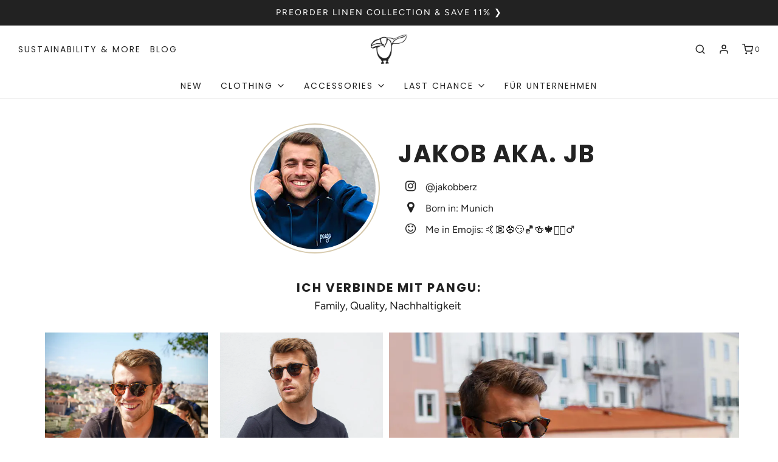

--- FILE ---
content_type: text/html; charset=utf-8
request_url: https://pangu.pl/pages/ambassador-jakob
body_size: 85768
content:
<!DOCTYPE html>
<!--[if lt IE 7 ]><html class="no-js ie ie6" lang="en"> <![endif]-->
<!--[if IE 7 ]><html class="no-js ie ie7" lang="en"> <![endif]-->
<!--[if IE 8 ]><html class="no-js ie ie8" lang="en"> <![endif]-->
<!--[if (gte IE 9)|!(IE)]><!-->
<html class="no-js" lang="en">
<!--<![endif]-->

    <head>
	<script id="pandectes-rules">   /* PANDECTES-GDPR: DO NOT MODIFY AUTO GENERATED CODE OF THIS SCRIPT */      window.PandectesSettings = {"store":{"plan":"basic","theme":"Envy Sq 4/8/21 || Optimized","primaryLocale":"de","adminMode":false},"tsPublished":1700214439,"declaration":{"showPurpose":false,"showProvider":false,"showDateGenerated":false},"language":{"languageMode":"Single","fallbackLanguage":"de","languageDetection":"browser","languagesSupported":[]},"texts":{"managed":{"headerText":{"de":"Wir respektieren deine Privatsphäre"},"consentText":{"de":"Hey, wir verwenden Cookies, um Dir einen bestmöglichen Service zu bieten. Unsere Datenschutzerklärung zur weiteren Nutzung findest Du"},"dismissButtonText":{"de":"Okay"},"linkText":{"de":"hier"},"imprintText":{"de":"Impressum"},"preferencesButtonText":{"de":"Einstellungen"},"allowButtonText":{"de":"Annehmen"},"denyButtonText":{"de":"Ablehnen"},"leaveSiteButtonText":{"de":"Diese Seite verlassen"},"cookiePolicyText":{"de":"Cookie-Richtlinie"},"preferencesPopupTitleText":{"de":"Einwilligungseinstellungen verwalten"},"preferencesPopupIntroText":{"de":"Wir verwenden Cookies, um die Funktionalität der Website zu optimieren, die Leistung zu analysieren und Ihnen ein personalisiertes Erlebnis zu bieten. Einige Cookies sind für den ordnungsgemäßen Betrieb der Website unerlässlich. Diese Cookies können nicht deaktiviert werden. In diesem Fenster können Sie Ihre Präferenzen für Cookies verwalten."},"preferencesPopupCloseButtonText":{"de":"Schließen"},"preferencesPopupAcceptAllButtonText":{"de":"Alles Akzeptieren"},"preferencesPopupRejectAllButtonText":{"de":"Alles ablehnen"},"preferencesPopupSaveButtonText":{"de":"Auswahl speichern"},"accessSectionTitleText":{"de":"Datenübertragbarkeit"},"accessSectionParagraphText":{"de":"Sie haben das Recht, jederzeit auf Ihre Daten zuzugreifen."},"rectificationSectionTitleText":{"de":"Datenberichtigung"},"rectificationSectionParagraphText":{"de":"Sie haben das Recht, die Aktualisierung Ihrer Daten zu verlangen, wann immer Sie dies für angemessen halten."},"erasureSectionTitleText":{"de":"Recht auf Vergessenwerden"},"erasureSectionParagraphText":{"de":"Sie haben das Recht, die Löschung aller Ihrer Daten zu verlangen. Danach können Sie nicht mehr auf Ihr Konto zugreifen."},"declIntroText":{"de":"Wir verwenden Cookies, um die Funktionalität der Website zu optimieren, die Leistung zu analysieren und Ihnen ein personalisiertes Erlebnis zu bieten. Einige Cookies sind für den ordnungsgemäßen Betrieb der Website unerlässlich. Diese Cookies können nicht deaktiviert werden. In diesem Fenster können Sie Ihre Präferenzen für Cookies verwalten."}},"categories":{"strictlyNecessaryCookiesTitleText":{"de":"Unbedingt notwendige Cookies"},"functionalityCookiesTitleText":{"de":"Funktionale Cookies"},"performanceCookiesTitleText":{"de":"Leistungs-Cookies"},"targetingCookiesTitleText":{"de":"Targeting-Cookies"},"unclassifiedCookiesTitleText":{"de":"Nicht klassifizierte Cookies"},"strictlyNecessaryCookiesDescriptionText":{"de":"Diese Cookies sind unerlässlich, damit Sie sich auf der Website bewegen und ihre Funktionen nutzen können, z. B. den Zugriff auf sichere Bereiche der Website. Ohne diese Cookies kann die Website nicht richtig funktionieren."},"functionalityCookiesDescriptionText":{"de":"Diese Cookies ermöglichen es der Website, verbesserte Funktionalität und Personalisierung bereitzustellen. Sie können von uns oder von Drittanbietern gesetzt werden, deren Dienste wir auf unseren Seiten hinzugefügt haben. Wenn Sie diese Cookies nicht zulassen, funktionieren einige oder alle dieser Dienste möglicherweise nicht richtig."},"performanceCookiesDescriptionText":{"de":"Diese Cookies ermöglichen es uns, die Leistung unserer Website zu überwachen und zu verbessern. Sie ermöglichen es uns beispielsweise, Besuche zu zählen, Verkehrsquellen zu identifizieren und zu sehen, welche Teile der Website am beliebtesten sind."},"targetingCookiesDescriptionText":{"de":"Diese Cookies können von unseren Werbepartnern über unsere Website gesetzt werden. Sie können von diesen Unternehmen verwendet werden, um ein Profil Ihrer Interessen zu erstellen und Ihnen relevante Werbung auf anderen Websites anzuzeigen. Sie speichern keine direkten personenbezogenen Daten, sondern basieren auf der eindeutigen Identifizierung Ihres Browsers und Ihres Internetgeräts. Wenn Sie diese Cookies nicht zulassen, erleben Sie weniger zielgerichtete Werbung."},"unclassifiedCookiesDescriptionText":{"de":"Nicht klassifizierte Cookies sind Cookies, die wir gerade zusammen mit den Anbietern einzelner Cookies klassifizieren."}},"auto":{"declName":{"de":"Name"},"declPath":{"de":"Weg"},"declType":{"de":"Typ"},"declDomain":{"de":"Domain"},"declPurpose":{"de":"Zweck"},"declProvider":{"de":"Anbieter"},"declRetention":{"de":"Zurückbehaltung"},"declFirstParty":{"de":"First-party"},"declThirdParty":{"de":"Drittanbieter"},"declSeconds":{"de":"Sekunden"},"declMinutes":{"de":"Protokoll"},"declHours":{"de":"Std."},"declDays":{"de":"Tage"},"declMonths":{"de":"Monate"},"declYears":{"de":"Jahre"},"declSession":{"de":"Sitzung"},"cookiesDetailsText":{"de":"Cookie-Details"},"preferencesPopupAlwaysAllowedText":{"de":"Immer erlaubt"},"submitButton":{"de":"einreichen"},"submittingButton":{"de":"Senden..."},"cancelButton":{"de":"Abbrechen"},"guestsSupportInfoText":{"de":"Bitte loggen Sie sich mit Ihrem Kundenkonto ein, um fortzufahren."},"guestsSupportEmailPlaceholder":{"de":"E-Mail-Addresse"},"guestsSupportEmailValidationError":{"de":"Email ist ungültig"},"guestsSupportEmailSuccessTitle":{"de":"Vielen Dank für die Anfrage"},"guestsSupportEmailFailureTitle":{"de":"Ein Problem ist aufgetreten"},"guestsSupportEmailSuccessMessage":{"de":"Wenn Sie als Kunde dieses Shops registriert sind, erhalten Sie in Kürze eine E-Mail mit Anweisungen zum weiteren Vorgehen."},"guestsSupportEmailFailureMessage":{"de":"Ihre Anfrage wurde nicht übermittelt. Bitte versuchen Sie es erneut und wenn das Problem weiterhin besteht, wenden Sie sich an den Shop-Inhaber, um Hilfe zu erhalten."},"confirmationSuccessTitle":{"de":"Ihre Anfrage wurde bestätigt"},"confirmationFailureTitle":{"de":"Ein Problem ist aufgetreten"},"confirmationSuccessMessage":{"de":"Wir werden uns in Kürze zu Ihrem Anliegen bei Ihnen melden."},"confirmationFailureMessage":{"de":"Ihre Anfrage wurde nicht bestätigt. Bitte versuchen Sie es erneut und wenn das Problem weiterhin besteht, wenden Sie sich an den Ladenbesitzer, um Hilfe zu erhalten"},"consentSectionTitleText":{"de":"Ihre Cookie-Einwilligung"},"consentSectionNoConsentText":{"de":"Sie haben der Cookie-Richtlinie dieser Website nicht zugestimmt."},"consentSectionConsentedText":{"de":"Sie haben der Cookie-Richtlinie dieser Website zugestimmt am"},"consentStatus":{"de":"Einwilligungspräferenz"},"consentDate":{"de":"Zustimmungsdatum"},"consentId":{"de":"Einwilligungs-ID"},"consentSectionChangeConsentActionText":{"de":"Einwilligungspräferenz ändern"},"accessSectionGDPRRequestsActionText":{"de":"Anfragen betroffener Personen"},"accessSectionAccountInfoActionText":{"de":"persönliche Daten"},"accessSectionOrdersRecordsActionText":{"de":"Aufträge"},"accessSectionDownloadReportActionText":{"de":"Alles herunterladen"},"rectificationCommentPlaceholder":{"de":"Beschreiben Sie, was Sie aktualisieren möchten"},"rectificationCommentValidationError":{"de":"Kommentar ist erforderlich"},"rectificationSectionEditAccountActionText":{"de":"Fordern Sie ein Update an"},"erasureSectionRequestDeletionActionText":{"de":"Löschung personenbezogener Daten anfordern"}}},"library":{"previewMode":false,"fadeInTimeout":0,"defaultBlocked":7,"showLink":true,"showImprintLink":false,"enabled":true,"cookie":{"name":"_pandectes_gdpr","expiryDays":365,"secure":true},"dismissOnScroll":false,"dismissOnWindowClick":false,"dismissOnTimeout":false,"palette":{"popup":{"background":"#FFFFFF","backgroundForCalculations":{"a":1,"b":255,"g":255,"r":255},"text":"#000000"},"button":{"background":"transparent","backgroundForCalculations":{"a":1,"b":255,"g":255,"r":255},"text":"#000000","textForCalculation":{"a":1,"b":0,"g":0,"r":0},"border":"#000000"}},"content":{"href":"https://pangu-de.myshopify.com/policies/privacy-policy","close":"&#10005;","target":"","logo":""},"window":"<div role=\"dialog\" aria-live=\"polite\" aria-label=\"cookieconsent\" aria-describedby=\"cookieconsent:desc\" id=\"pandectes-banner\" class=\"cc-window-wrapper cc-top-wrapper\"><div class=\"pd-cookie-banner-window cc-window {{classes}}\"><!--googleoff: all-->{{children}}<!--googleon: all--></div></div>","compliance":{"opt-in":"<div class=\"cc-compliance cc-highlight\">{{allow}}</div>"},"type":"opt-in","layouts":{"basic":"{{messagelink}}{{compliance}}{{close}}"},"position":"top","theme":"wired","revokable":false,"animateRevokable":false,"static":false,"autoAttach":true,"hasTransition":true,"blacklistPage":[""]},"geolocation":{"brOnly":false,"caOnly":false,"euOnly":false},"dsr":{"guestsSupport":false,"accessSectionDownloadReportAuto":false},"banner":{"resetTs":1611255834,"extraCss":"        .cc-banner-logo {max-width: 24em!important;}    @media(min-width: 768px) {.cc-window.cc-floating{max-width: 24em!important;width: 24em!important;}}    .cc-message, .cc-header, .cc-logo {text-align: left}    .cc-window-wrapper{z-index: 2147483647;}    .cc-window{z-index: 2147483647;font-family: inherit;}    .cc-header{font-family: inherit;}    .pd-cp-ui{font-family: inherit; background-color: #FFFFFF;color:#000000;}    button.pd-cp-btn, a.pd-cp-btn{}    input + .pd-cp-preferences-slider{background-color: rgba(0, 0, 0, 0.3)}    .pd-cp-scrolling-section::-webkit-scrollbar{background-color: rgba(0, 0, 0, 0.3)}    input:checked + .pd-cp-preferences-slider{background-color: rgba(0, 0, 0, 1)}    .pd-cp-scrolling-section::-webkit-scrollbar-thumb {background-color: rgba(0, 0, 0, 1)}    .pd-cp-ui-close{color:#000000;}    .pd-cp-preferences-slider:before{background-color: #FFFFFF}    .pd-cp-title:before {border-color: #000000!important}    .pd-cp-preferences-slider{background-color:#000000}    .pd-cp-toggle{color:#000000!important}    @media(max-width:699px) {.pd-cp-ui-close-top svg {fill: #000000}}    .pd-cp-toggle:hover,.pd-cp-toggle:visited,.pd-cp-toggle:active{color:#000000!important}    .pd-cookie-banner-window {box-shadow: 0 0 18px rgb(0 0 0 / 20%);}  ","customJavascript":null,"showPoweredBy":false,"hybridStrict":false,"cookiesBlockedByDefault":"7","isActive":false,"implicitSavePreferences":false,"cookieIcon":false,"blockBots":false,"showCookiesDetails":true,"hasTransition":true,"blockingPage":false,"showOnlyLandingPage":false,"leaveSiteUrl":"https://www.google.com","linkRespectStoreLang":false},"cookies":{"0":[{"name":"_shopify_m","domain":".pangu-shop.com","path":"/","provider":"Shopify","firstParty":true,"retention":"1 year(s)","expires":1,"unit":"declYears","purpose":{"de":"Wird zum Verwalten der Datenschutzeinstellungen des Kunden verwendet."}},{"name":"cart_currency","domain":"pangu-shop.com","path":"/","provider":"Shopify","firstParty":true,"retention":"1 year(s)","expires":1,"unit":"declYears","purpose":{"de":"Das Cookie ist für die sichere Checkout- und Zahlungsfunktion auf der Website erforderlich. Diese Funktion wird von shopify.com bereitgestellt."}},{"name":"_shopify_tm","domain":".pangu-shop.com","path":"/","provider":"Shopify","firstParty":true,"retention":"1 year(s)","expires":1,"unit":"declYears","purpose":{"de":"Wird zum Verwalten der Datenschutzeinstellungen des Kunden verwendet."}},{"name":"secure_customer_sig","domain":"pangu-shop.com","path":"/","provider":"Shopify","firstParty":true,"retention":"1 year(s)","expires":1,"unit":"declYears","purpose":{"de":"Wird im Zusammenhang mit dem Kundenlogin verwendet."}},{"name":"_tracking_consent","domain":".pangu-shop.com","path":"/","provider":"Shopify","firstParty":true,"retention":"1 year(s)","expires":1,"unit":"declYears","purpose":{"de":"Tracking-Einstellungen."}},{"name":"_secure_session_id","domain":"pangu-shop.com","path":"/","provider":"Shopify","firstParty":true,"retention":"1 year(s)","expires":1,"unit":"declYears","purpose":{"de":"Wird in Verbindung mit der Navigation durch eine Storefront verwendet."}},{"name":"_shopify_tw","domain":".pangu-shop.com","path":"/","provider":"Shopify","firstParty":true,"retention":"1 year(s)","expires":1,"unit":"declYears","purpose":{"de":"Wird zum Verwalten der Datenschutzeinstellungen des Kunden verwendet."}}],"1":[{"name":"_shopify_sa_t","domain":".pangu-shop.com","path":"/","provider":"Shopify","firstParty":true,"retention":"1 year(s)","expires":1,"unit":"declYears","purpose":{"de":"Shopify-Analysen in Bezug auf Marketing und Empfehlungen."}},{"name":"_landing_page","domain":".pangu-shop.com","path":"/","provider":"Shopify","firstParty":true,"retention":"1 year(s)","expires":1,"unit":"declYears","purpose":{"de":"Verfolgt Zielseiten."}},{"name":"_s","domain":".pangu-shop.com","path":"/","provider":"Shopify","firstParty":true,"retention":"1 year(s)","expires":1,"unit":"declYears","purpose":{"de":"Shopify-Analysen."}},{"name":"_y","domain":".pangu-shop.com","path":"/","provider":"Shopify","firstParty":true,"retention":"1 year(s)","expires":1,"unit":"declYears","purpose":{"de":"Shopify-Analysen."}},{"name":"_shopify_sa_p","domain":".pangu-shop.com","path":"/","provider":"Shopify","firstParty":true,"retention":"1 year(s)","expires":1,"unit":"declYears","purpose":{"de":"Shopify-Analysen in Bezug auf Marketing und Empfehlungen."}},{"name":"_shopify_y","domain":".pangu-shop.com","path":"/","provider":"Shopify","firstParty":true,"retention":"1 year(s)","expires":1,"unit":"declYears","purpose":{"de":"Shopify-Analysen."}},{"name":"_orig_referrer","domain":".pangu-shop.com","path":"/","provider":"Shopify","firstParty":true,"retention":"1 year(s)","expires":1,"unit":"declYears","purpose":{"de":"Verfolgt Zielseiten."}},{"name":"_shopify_s","domain":".pangu-shop.com","path":"/","provider":"Shopify","firstParty":true,"retention":"1 year(s)","expires":1,"unit":"declYears","purpose":{"de":"Shopify-Analysen."}}],"2":[{"name":"_ga","domain":".pangu-shop.com","path":"/","provider":"Google","firstParty":true,"retention":"1 year(s)","expires":1,"unit":"declYears","purpose":{"de":"Cookie wird von Google Analytics mit unbekannter Funktionalität gesetzt"}},{"name":"_gid","domain":".pangu-shop.com","path":"/","provider":"Google","firstParty":true,"retention":"1 year(s)","expires":1,"unit":"declYears","purpose":{"de":"Cookie wird von Google Analytics platziert, um Seitenaufrufe zu zählen und zu verfolgen."}},{"name":"_gat","domain":".pangu-shop.com","path":"/","provider":"Google","firstParty":true,"retention":"1 year(s)","expires":1,"unit":"declYears","purpose":{"de":"Cookie wird von Google Analytics platziert, um Anfragen von Bots zu filtern."}}],"4":[{"name":"_pin_unauth","domain":".pangu-shop.com","path":"/","provider":"Pinterest","firstParty":true,"retention":"1 year(s)","expires":1,"unit":"declYears","purpose":{"de":""}},{"name":"_gcl_au","domain":".pangu-shop.com","path":"/","provider":"Google","firstParty":true,"retention":"1 year(s)","expires":1,"unit":"declYears","purpose":{"de":"Cookie wird von Google Tag Manager platziert, um Conversions zu verfolgen."}},{"name":"_fbp","domain":".pangu-shop.com","path":"/","provider":"Facebook","firstParty":true,"retention":"1 year(s)","expires":1,"unit":"declYears","purpose":{"de":"Cookie wird von Facebook platziert, um Besuche auf Websites zu verfolgen."}}],"8":[{"name":"baMet_baEvs","domain":"pangu-shop.com","path":"/","provider":"Unknown","firstParty":true,"retention":"1 year(s)","expires":1,"unit":"declYears","purpose":{"de":""}},{"name":"baMet_visit","domain":"pangu-shop.com","path":"/","provider":"Unknown","firstParty":true,"retention":"1 year(s)","expires":1,"unit":"declYears","purpose":{"de":""}},{"name":"_gat_gtag_UA_112862362_1","domain":".pangu-shop.com","path":"/","provider":"Unknown","firstParty":true,"retention":"1 year(s)","expires":1,"unit":"declYears","purpose":{"de":""}},{"name":"dynamic_checkout_shown_on_cart","domain":"pangu-shop.com","path":"/","provider":"Unknown","firstParty":true,"retention":"1 year(s)","expires":1,"unit":"declYears","purpose":{"de":""}},{"name":"localization","domain":"pangu-shop.com","path":"/","provider":"Unknown","firstParty":true,"retention":"1 year(s)","expires":1,"unit":"declYears","purpose":{"de":""}}]},"blocker":{"isActive":false,"googleConsentMode":{"id":"","analyticsId":"","isActive":false,"adStorageCategory":4,"analyticsStorageCategory":2,"personalizationStorageCategory":1,"functionalityStorageCategory":1,"customEvent":true,"securityStorageCategory":0,"redactData":true,"urlPassthrough":false},"facebookPixel":{"id":"","isActive":false,"ldu":false},"rakuten":{"isActive":false,"cmp":false,"ccpa":false},"defaultBlocked":7,"patterns":{"whiteList":[],"blackList":{"1":[],"2":[],"4":[],"8":[]},"iframesWhiteList":[],"iframesBlackList":{"1":[],"2":[],"4":[],"8":[]},"beaconsWhiteList":[],"beaconsBlackList":{"1":[],"2":[],"4":[],"8":[]}}}}      !function(){"use strict";window.PandectesRules=window.PandectesRules||{},window.PandectesRules.manualBlacklist={1:[],2:[],4:[]},window.PandectesRules.blacklistedIFrames={1:[],2:[],4:[]},window.PandectesRules.blacklistedCss={1:[],2:[],4:[]},window.PandectesRules.blacklistedBeacons={1:[],2:[],4:[]};var e="javascript/blocked",t="_pandectes_gdpr";function n(e){return new RegExp(e.replace(/[/\\.+?$()]/g,"\\$&").replace("*","(.*)"))}var r=function(e){try{return JSON.parse(e)}catch(e){return!1}},a=function(e){var t=arguments.length>1&&void 0!==arguments[1]?arguments[1]:"log",n=new URLSearchParams(window.location.search);n.get("log")&&console[t]("PandectesRules: ".concat(e))};function i(e,t){var n=Object.keys(e);if(Object.getOwnPropertySymbols){var r=Object.getOwnPropertySymbols(e);t&&(r=r.filter((function(t){return Object.getOwnPropertyDescriptor(e,t).enumerable}))),n.push.apply(n,r)}return n}function s(e){for(var t=1;t<arguments.length;t++){var n=null!=arguments[t]?arguments[t]:{};t%2?i(Object(n),!0).forEach((function(t){o(e,t,n[t])})):Object.getOwnPropertyDescriptors?Object.defineProperties(e,Object.getOwnPropertyDescriptors(n)):i(Object(n)).forEach((function(t){Object.defineProperty(e,t,Object.getOwnPropertyDescriptor(n,t))}))}return e}function o(e,t,n){return t in e?Object.defineProperty(e,t,{value:n,enumerable:!0,configurable:!0,writable:!0}):e[t]=n,e}function c(e,t){return function(e){if(Array.isArray(e))return e}(e)||function(e,t){var n=null==e?null:"undefined"!=typeof Symbol&&e[Symbol.iterator]||e["@@iterator"];if(null==n)return;var r,a,i=[],s=!0,o=!1;try{for(n=n.call(e);!(s=(r=n.next()).done)&&(i.push(r.value),!t||i.length!==t);s=!0);}catch(e){o=!0,a=e}finally{try{s||null==n.return||n.return()}finally{if(o)throw a}}return i}(e,t)||u(e,t)||function(){throw new TypeError("Invalid attempt to destructure non-iterable instance.\nIn order to be iterable, non-array objects must have a [Symbol.iterator]() method.")}()}function l(e){return function(e){if(Array.isArray(e))return d(e)}(e)||function(e){if("undefined"!=typeof Symbol&&null!=e[Symbol.iterator]||null!=e["@@iterator"])return Array.from(e)}(e)||u(e)||function(){throw new TypeError("Invalid attempt to spread non-iterable instance.\nIn order to be iterable, non-array objects must have a [Symbol.iterator]() method.")}()}function u(e,t){if(e){if("string"==typeof e)return d(e,t);var n=Object.prototype.toString.call(e).slice(8,-1);return"Object"===n&&e.constructor&&(n=e.constructor.name),"Map"===n||"Set"===n?Array.from(e):"Arguments"===n||/^(?:Ui|I)nt(?:8|16|32)(?:Clamped)?Array$/.test(n)?d(e,t):void 0}}function d(e,t){(null==t||t>e.length)&&(t=e.length);for(var n=0,r=new Array(t);n<t;n++)r[n]=e[n];return r}var f=!(void 0===window.dataLayer||!Array.isArray(window.dataLayer)||!window.dataLayer.some((function(e){return"pandectes_full_scan"===e.event})));a("userAgent -> ".concat(window.navigator.userAgent.substring(0,50)));var p=function(){var e,n=arguments.length>0&&void 0!==arguments[0]?arguments[0]:t,a="; "+document.cookie,i=a.split("; "+n+"=");if(i.length<2)e={};else{var s=i.pop(),o=s.split(";");e=window.atob(o.shift())}var c=r(e);return!1!==c?c:e}(),g=window.PandectesSettings,y=g.banner.isActive,h=g.blocker.defaultBlocked,m=p&&null!==p.preferences&&void 0!==p.preferences?p.preferences:null,w=f?0:y?null===m?h:m:0,v={1:0==(1&w),2:0==(2&w),4:0==(4&w)},b=window.PandectesSettings.blocker.patterns,k=b.blackList,L=b.whiteList,S=b.iframesBlackList,P=b.iframesWhiteList,A=b.beaconsBlackList,C=b.beaconsWhiteList,_={blackList:[],whiteList:[],iframesBlackList:{1:[],2:[],4:[],8:[]},iframesWhiteList:[],beaconsBlackList:{1:[],2:[],4:[],8:[]},beaconsWhiteList:[]};[1,2,4].map((function(e){var t;v[e]||((t=_.blackList).push.apply(t,l(k[e].length?k[e].map(n):[])),_.iframesBlackList[e]=S[e].length?S[e].map(n):[],_.beaconsBlackList[e]=A[e].length?A[e].map(n):[])})),_.whiteList=L.length?L.map(n):[],_.iframesWhiteList=P.length?P.map(n):[],_.beaconsWhiteList=C.length?C.map(n):[];var B={scripts:[],iframes:{1:[],2:[],4:[]},beacons:{1:[],2:[],4:[]},css:{1:[],2:[],4:[]}},E=function(t,n){return t&&(!n||n!==e)&&(!_.blackList||_.blackList.some((function(e){return e.test(t)})))&&(!_.whiteList||_.whiteList.every((function(e){return!e.test(t)})))},O=function(e){var t=e.getAttribute("src");return _.blackList&&_.blackList.every((function(e){return!e.test(t)}))||_.whiteList&&_.whiteList.some((function(e){return e.test(t)}))},I=function(e,t){var n=_.iframesBlackList[t],r=_.iframesWhiteList;return e&&(!n||n.some((function(t){return t.test(e)})))&&(!r||r.every((function(t){return!t.test(e)})))},j=function(e,t){var n=_.beaconsBlackList[t],r=_.beaconsWhiteList;return e&&(!n||n.some((function(t){return t.test(e)})))&&(!r||r.every((function(t){return!t.test(e)})))},R=new MutationObserver((function(e){for(var t=0;t<e.length;t++)for(var n=e[t].addedNodes,r=0;r<n.length;r++){var a=n[r],i=a.dataset&&a.dataset.cookiecategory;if(1===a.nodeType&&"LINK"===a.tagName){var s=a.dataset&&a.dataset.href;if(s&&i)switch(i){case"functionality":case"C0001":B.css[1].push(s);break;case"performance":case"C0002":B.css[2].push(s);break;case"targeting":case"C0003":B.css[4].push(s)}}}})),T=new MutationObserver((function(t){for(var n=0;n<t.length;n++)for(var r=t[n].addedNodes,a=function(t){var n=r[t],a=n.src||n.dataset&&n.dataset.src,i=n.dataset&&n.dataset.cookiecategory;if(1===n.nodeType&&"IFRAME"===n.tagName){if(a){var s=!1;I(a,1)||"functionality"===i||"C0001"===i?(s=!0,B.iframes[1].push(a)):I(a,2)||"performance"===i||"C0002"===i?(s=!0,B.iframes[2].push(a)):(I(a,4)||"targeting"===i||"C0003"===i)&&(s=!0,B.iframes[4].push(a)),s&&(n.removeAttribute("src"),n.setAttribute("data-src",a))}}else if(1===n.nodeType&&"IMG"===n.tagName){if(a){var o=!1;j(a,1)?(o=!0,B.beacons[1].push(a)):j(a,2)?(o=!0,B.beacons[2].push(a)):j(a,4)&&(o=!0,B.beacons[4].push(a)),o&&(n.removeAttribute("src"),n.setAttribute("data-src",a))}}else if(1===n.nodeType&&"LINK"===n.tagName){var c=n.dataset&&n.dataset.href;if(c&&i)switch(i){case"functionality":case"C0001":B.css[1].push(c);break;case"performance":case"C0002":B.css[2].push(c);break;case"targeting":case"C0003":B.css[4].push(c)}}else if(1===n.nodeType&&"SCRIPT"===n.tagName){var l=n.type,u=!1;if(E(a,l))u=!0;else if(a&&i)switch(i){case"functionality":case"C0001":u=!0,window.PandectesRules.manualBlacklist[1].push(a);break;case"performance":case"C0002":u=!0,window.PandectesRules.manualBlacklist[2].push(a);break;case"targeting":case"C0003":u=!0,window.PandectesRules.manualBlacklist[4].push(a)}if(u){B.scripts.push([n,l]),n.type=e;n.addEventListener("beforescriptexecute",(function t(r){n.getAttribute("type")===e&&r.preventDefault(),n.removeEventListener("beforescriptexecute",t)})),n.parentElement&&n.parentElement.removeChild(n)}}},i=0;i<r.length;i++)a(i)})),x=document.createElement,N={src:Object.getOwnPropertyDescriptor(HTMLScriptElement.prototype,"src"),type:Object.getOwnPropertyDescriptor(HTMLScriptElement.prototype,"type")};window.PandectesRules.unblockCss=function(e){var t=B.css[e]||[];t.length&&a("Unblocking CSS for ".concat(e)),t.forEach((function(e){var t=document.querySelector('link[data-href^="'.concat(e,'"]'));t.removeAttribute("data-href"),t.href=e})),B.css[e]=[]},window.PandectesRules.unblockIFrames=function(e){var t=B.iframes[e]||[];t.length&&a("Unblocking IFrames for ".concat(e)),_.iframesBlackList[e]=[],t.forEach((function(e){var t=document.querySelector('iframe[data-src^="'.concat(e,'"]'));t.removeAttribute("data-src"),t.src=e})),B.iframes[e]=[]},window.PandectesRules.unblockBeacons=function(e){var t=B.beacons[e]||[];t.length&&a("Unblocking Beacons for ".concat(e)),_.beaconsBlackList[e]=[],t.forEach((function(e){var t=document.querySelector('img[data-src^="'.concat(e,'"]'));t.removeAttribute("data-src"),t.src=e})),B.beacons[e]=[]},window.PandectesRules.unblockInlineScripts=function(e){var t=1===e?"functionality":2===e?"performance":"targeting";document.querySelectorAll('script[type="javascript/blocked"][data-cookiecategory="'.concat(t,'"]')).forEach((function(e){var t=e.textContent;e.parentNode.removeChild(e);var n=document.createElement("script");n.type="text/javascript",n.textContent=t,document.body.appendChild(n)}))},window.PandectesRules.unblock=function(t){t.length<1?(_.blackList=[],_.whiteList=[],_.iframesBlackList=[],_.iframesWhiteList=[]):(_.blackList&&(_.blackList=_.blackList.filter((function(e){return t.every((function(t){return"string"==typeof t?!e.test(t):t instanceof RegExp?e.toString()!==t.toString():void 0}))}))),_.whiteList&&(_.whiteList=[].concat(l(_.whiteList),l(t.map((function(e){if("string"==typeof e){var t=".*"+n(e)+".*";if(_.whiteList.every((function(e){return e.toString()!==t.toString()})))return new RegExp(t)}else if(e instanceof RegExp&&_.whiteList.every((function(t){return t.toString()!==e.toString()})))return e;return null})).filter(Boolean)))));for(var r=document.querySelectorAll('script[type="'.concat(e,'"]')),i=0;i<r.length;i++){var s=r[i];O(s)&&(B.scripts.push([s,"application/javascript"]),s.parentElement.removeChild(s))}var o=0;l(B.scripts).forEach((function(e,t){var n=c(e,2),r=n[0],a=n[1];if(O(r)){for(var i=document.createElement("script"),s=0;s<r.attributes.length;s++){var l=r.attributes[s];"src"!==l.name&&"type"!==l.name&&i.setAttribute(l.name,r.attributes[s].value)}i.setAttribute("src",r.src),i.setAttribute("type",a||"application/javascript"),document.head.appendChild(i),B.scripts.splice(t-o,1),o++}})),0==_.blackList.length&&0===_.iframesBlackList[1].length&&0===_.iframesBlackList[2].length&&0===_.iframesBlackList[4].length&&0===_.beaconsBlackList[1].length&&0===_.beaconsBlackList[2].length&&0===_.beaconsBlackList[4].length&&(a("Disconnecting observers"),T.disconnect(),R.disconnect())};var M,D,W=window.PandectesSettings.store.adminMode,F=window.PandectesSettings.blocker;M=function(){!function(){var e=window.Shopify.trackingConsent;try{var t=W&&!window.Shopify.AdminBarInjector,n={preferences:0==(1&w)||f||t,analytics:0==(2&w)||f||t,marketing:0==(4&w)||f||t};e.firstPartyMarketingAllowed()===n.marketing&&e.analyticsProcessingAllowed()===n.analytics&&e.preferencesProcessingAllowed()===n.preferences||e.setTrackingConsent(n,(function(e){e&&e.error?a("Shopify.customerPrivacy API - failed to setTrackingConsent"):a("Shopify.customerPrivacy API - setTrackingConsent(".concat(JSON.stringify(n),")"))}))}catch(e){a("Shopify.customerPrivacy API - exception")}}(),function(){var e=window.Shopify.trackingConsent,t=e.currentVisitorConsent();if(F.gpcIsActive&&"CCPA"===e.getRegulation()&&"no"===t.gpc&&"yes"!==t.sale_of_data){var n={sale_of_data:!1};e.setTrackingConsent(n,(function(e){e&&e.error?a("Shopify.customerPrivacy API - failed to setTrackingConsent({".concat(JSON.stringify(n),")")):a("Shopify.customerPrivacy API - setTrackingConsent(".concat(JSON.stringify(n),")"))}))}}()},D=null,window.Shopify&&window.Shopify.loadFeatures&&window.Shopify.trackingConsent?M():D=setInterval((function(){window.Shopify&&window.Shopify.loadFeatures&&(clearInterval(D),window.Shopify.loadFeatures([{name:"consent-tracking-api",version:"0.1"}],(function(e){e?a("Shopify.customerPrivacy API - failed to load"):(a("Shopify.customerPrivacy API - loaded"),M())})))}),10);var z=window.PandectesSettings,U=z.banner.isActive,q=z.blocker.googleConsentMode,J=q.isActive,H=q.customEvent,$=q.redactData,G=q.urlPassthrough,K=q.adStorageCategory,V=q.analyticsStorageCategory,Y=q.functionalityStorageCategory,Q=q.personalizationStorageCategory,X=q.securityStorageCategory;function Z(){window.dataLayer.push(arguments)}window.dataLayer=window.dataLayer||[];var ee,te,ne={hasInitialized:!1,ads_data_redaction:!1,url_passthrough:!1,storage:{ad_storage:"granted",analytics_storage:"granted",functionality_storage:"granted",personalization_storage:"granted",security_storage:"granted",wait_for_update:500}};if(U&&J){var re=0==(w&K)?"granted":"denied",ae=0==(w&V)?"granted":"denied",ie=0==(w&Y)?"granted":"denied",se=0==(w&Q)?"granted":"denied",oe=0==(w&X)?"granted":"denied";ne.hasInitialized=!0,ne.ads_data_redaction="denied"===re&&$,ne.url_passthrough=G,ne.storage.ad_storage=re,ne.storage.analytics_storage=ae,ne.storage.functionality_storage=ie,ne.storage.personalization_storage=se,ne.storage.security_storage=oe,ne.ads_data_redaction&&Z("set","ads_data_redaction",ne.ads_data_redaction),ne.url_passthrough&&Z("set","url_passthrough",ne.url_passthrough),Z("consent","default",ne.storage),a("Google consent mode initialized")}U&&H&&(te=7===(ee=w)?"deny":0===ee?"allow":"mixed",window.dataLayer.push({event:"Pandectes_Consent_Update",pandectes_status:te,pandectes_categories:{C0000:"allow",C0001:v[1]?"allow":"deny",C0002:v[2]?"allow":"deny",C0003:v[4]?"allow":"deny"}}),a("PandectesCustomEvent pushed to the dataLayer")),window.PandectesRules.gcm=ne;var ce=window.PandectesSettings,le=ce.banner.isActive,ue=ce.blocker.isActive;a("Blocker -> "+(ue?"Active":"Inactive")),a("Banner -> "+(le?"Active":"Inactive")),a("ActualPrefs -> "+w);var de=null===m&&/\/checkouts\//.test(window.location.pathname);0!==w&&!1===f&&ue&&!de?(a("Blocker will execute"),document.createElement=function(){for(var t=arguments.length,n=new Array(t),r=0;r<t;r++)n[r]=arguments[r];if("script"!==n[0].toLowerCase())return x.bind?x.bind(document).apply(void 0,n):x;var a=x.bind(document).apply(void 0,n);try{Object.defineProperties(a,{src:s(s({},N.src),{},{set:function(t){E(t,a.type)&&N.type.set.call(this,e),N.src.set.call(this,t)}}),type:s(s({},N.type),{},{get:function(){var t=N.type.get.call(this);return t===e||E(this.src,t)?null:t},set:function(t){var n=E(a.src,a.type)?e:t;N.type.set.call(this,n)}})}),a.setAttribute=function(t,n){if("type"===t){var r=E(a.src,a.type)?e:n;N.type.set.call(a,r)}else"src"===t?(E(n,a.type)&&N.type.set.call(a,e),N.src.set.call(a,n)):HTMLScriptElement.prototype.setAttribute.call(a,t,n)}}catch(e){console.warn("Yett: unable to prevent script execution for script src ",a.src,".\n",'A likely cause would be because you are using a third-party browser extension that monkey patches the "document.createElement" function.')}return a},T.observe(document.documentElement,{childList:!0,subtree:!0}),R.observe(document.documentElement,{childList:!0,subtree:!0})):a("Blocker will not execute")}();
</script>
	
  <script src="https://pix.hyj.mobi/rt?t=d&action=s&cid=8060" async="async"></script>
      <meta name="facebook-domain-verification" content="91gd3npn51yt1g4iuzg4qlj47rstet" />
  
<!-- starapps_core_start -->
<!-- This code is automatically managed by StarApps Studio -->
<!-- Please contact support@starapps.studio for any help -->
<!-- File location: snippets/starapps-core.liquid -->


    
<!-- starapps_core_end -->
  
    <meta name="p:domain_verify" content="9c47eaa50d772329d63ef4de0e4a2177"/>
	<meta charset="utf-8">
	<!--[if lt IE 9]>
    <script src="//html5shim.googlecode.com/svn/trunk/html5.js"></script>
	<![endif]-->
	<title>
	Brand Ambassador Jakob &ndash; Pangu.de
	</title>
	<script type="text/javascript">
    document.documentElement.className = document.documentElement.className.replace('no-js', 'js');
	</script>
	
	<meta name="description" content="Jakob is part of the pangu mission and, together with us, makes the world a little better.">
	
	
	<meta name="viewport" content="width=device-width, initial-scale=1, shrink-to-fit=no">
	
	<!-- /snippets/social-meta-tags.liquid -->




<meta property="og:site_name" content="Pangu.de">
<meta property="og:url" content="https://pangu.pl/pages/ambassador-jakob">
<meta property="og:title" content="Brand Ambassador Jakob">
<meta property="og:type" content="website">
<meta property="og:description" content="Jakob is part of the pangu mission and, together with us, makes the world a little better.">





<meta name="twitter:card" content="summary_large_image">
<meta name="twitter:title" content="Brand Ambassador Jakob">
<meta name="twitter:description" content="Jakob is part of the pangu mission and, together with us, makes the world a little better.">

	<style>
/*============================================================================
  Typography
==============================================================================*/





@font-face {
  font-family: Poppins;
  font-weight: 700;
  font-style: normal;
  src: url("//pangu.pl/cdn/fonts/poppins/poppins_n7.56758dcf284489feb014a026f3727f2f20a54626.woff2") format("woff2"),
       url("//pangu.pl/cdn/fonts/poppins/poppins_n7.f34f55d9b3d3205d2cd6f64955ff4b36f0cfd8da.woff") format("woff");
}

@font-face {
  font-family: Figtree;
  font-weight: 400;
  font-style: normal;
  src: url("//pangu.pl/cdn/fonts/figtree/figtree_n4.3c0838aba1701047e60be6a99a1b0a40ce9b8419.woff2") format("woff2"),
       url("//pangu.pl/cdn/fonts/figtree/figtree_n4.c0575d1db21fc3821f17fd6617d3dee552312137.woff") format("woff");
}

@font-face {
  font-family: Poppins;
  font-weight: 400;
  font-style: normal;
  src: url("//pangu.pl/cdn/fonts/poppins/poppins_n4.0ba78fa5af9b0e1a374041b3ceaadf0a43b41362.woff2") format("woff2"),
       url("//pangu.pl/cdn/fonts/poppins/poppins_n4.214741a72ff2596839fc9760ee7a770386cf16ca.woff") format("woff");
}




  @font-face {
  font-family: Figtree;
  font-weight: 700;
  font-style: normal;
  src: url("//pangu.pl/cdn/fonts/figtree/figtree_n7.2fd9bfe01586148e644724096c9d75e8c7a90e55.woff2") format("woff2"),
       url("//pangu.pl/cdn/fonts/figtree/figtree_n7.ea05de92d862f9594794ab281c4c3a67501ef5fc.woff") format("woff");
}




  @font-face {
  font-family: Figtree;
  font-weight: 400;
  font-style: italic;
  src: url("//pangu.pl/cdn/fonts/figtree/figtree_i4.89f7a4275c064845c304a4cf8a4a586060656db2.woff2") format("woff2"),
       url("//pangu.pl/cdn/fonts/figtree/figtree_i4.6f955aaaafc55a22ffc1f32ecf3756859a5ad3e2.woff") format("woff");
}




  @font-face {
  font-family: Figtree;
  font-weight: 700;
  font-style: italic;
  src: url("//pangu.pl/cdn/fonts/figtree/figtree_i7.06add7096a6f2ab742e09ec7e498115904eda1fe.woff2") format("woff2"),
       url("//pangu.pl/cdn/fonts/figtree/figtree_i7.ee584b5fcaccdbb5518c0228158941f8df81b101.woff") format("woff");
}



/*============================================================================
  #General Variables
==============================================================================*/

:root {
  --page-background: #ffffff;

  --color-primary: #222222;
  --disabled-color-primary: rgba(34, 34, 34, 0.5);
  --link-color: #222222;
  --active-link-color: #222222;

  --button-background-color: #0048e8;
  --button-background-hover-color: #4d4d4d;
  --button-background-hover-color-lighten: #5a5a5a;
  --button-text-color: #ffffff;

  --sale-color: #0048e8;
  --sale-text-color: #ffffff;
  --sale-color-faint: rgba(0, 72, 232, 0.1);
  --sold-out-color: #242424;
  --sold-out-text-color: #ffffff;

  --header-background: #ffffff;
  --header-text: #222222;
  --header-border-color: rgba(34, 34, 34, 0.1);
  --header-hover-background-color: rgba(34, 34, 34, 0.1);
  --header-overlay-text: #222222;

  --sticky-header-background: #ffffff;
  --sticky-header-text: #222222;
  --sticky-header-border: rgba(34, 34, 34, 0.1);

  --mobile-menu-text: #222222;
  --mobile-menu-background: #f3f3f3;
  --mobile-menu-border-color: rgba(34, 34, 34, 0.5);

  --footer-background: #222222;
  --footer-text: #ffffff;
  --footer-hover-background-color: rgba(255, 255, 255, 0.1);


  --pop-up-text: #ffffff;
  --pop-up-background: #0048e8;

  --secondary-color: rgba(0, 0, 0, 1) !default;
  --select-padding: 5px;
  --select-radius: 2px !default;

  --border-color: rgba(34, 34, 34, 0.5);
  --border-color-subtle: rgba(34, 34, 34, 0.1);
  --border-color-subtle-darken: #151515;

  --color-scheme-light-background: #f3f3f3;
  --color-scheme-light-text: #414141;
  --color-scheme-light-text-lighten: #4e4e4e;
  --color-scheme-light-input-hover: rgba(65, 65, 65, 0.1);

  --color-scheme-accent-background: #464646;
  --color-scheme-accent-text: #ffffff;
  --color-scheme-accent-text-lighten: #ffffff;
  --color-scheme-accent-input-hover: rgba(255, 255, 255, 0.1);

  --color-scheme-dark-background: #3c3c3c;
  --color-scheme-dark-text: #ffffff;
  --color-scheme-dark-text-darken: #f2f2f2;
  --color-scheme-dark-input-hover: rgba(255, 255, 255, 0.1);

  --header-font-stack: Poppins, sans-serif;
  --header-font-weight: 700;
  --header-font-style: normal;
  --header-font-transform: uppercase;

  
  --header-letter-spacing: 2px;
  

  --body-font-stack: Figtree, sans-serif;
  --body-font-weight: 400;
  --body-font-style: normal;
  --body-font-size-int: 14;
  --body-font-size: 14px;

  --subheading-font-stack: Poppins, sans-serif;
  --subheading-font-weight: 400;
  --subheading-font-style: normal;
  --subheading-font-transform: uppercase;
  --subheading-case: uppercase;

  
  --heading-base: 28;
  --subheading-base: 14;
  --product-titles: 20;
  --subpage-header: 20;
  --subpage-header-px: 20px;
  --subpage-header-line-height: 28px;
  --heading-font-size: 28px;
  --heading-line-height: 36px;
  --subheading-font-size: 14px;
  --subheading-line-height: 18px;
  

  --subheading-2-font-size: 0px;
  --subheading-2-line-height: 0px;

  --color-image-overlay: #242424;
  --color-image-overlay-text: #fff;
  --image-overlay-opacity: calc(40 / 100);

  --flexslider-icon-eot: //pangu.pl/cdn/shop/t/12/assets/flexslider-icon.eot?v=70838442330258149421633376378;
  --flexslider-icon-eot-ie: //pangu.pl/cdn/shop/t/12/assets/flexslider-icon.eot%23iefix?v=11791;
  --flexslider-icon-woff: //pangu.pl/cdn/shop/t/12/assets/flexslider-icon.eot?v=70838442330258149421633376378;
  --flexslider-icon-ttf: //pangu.pl/cdn/shop/t/12/assets/flexslider-icon.eot?v=70838442330258149421633376378;
  --flexslider-icon-svg: //pangu.pl/cdn/shop/t/12/assets/flexslider-icon.eot?v=70838442330258149421633376378;

  --delete-button-png: //pangu.pl/cdn/shop/t/12/assets/delete.png?v=11791;
  --loader-svg: //pangu.pl/cdn/shop/t/12/assets/loader.svg?v=119822953187440061741633376568;

  
  --mobile-menu-link-transform: uppercase;
  --mobile-menu-link-letter-spacing: 2px;
  

  
  --buttons-transform: none;
  --buttons-letter-spacing: 0;
  

  
    --button-font-family: var(--subheading-font-stack);
    --button-font-weight: var(--subheading-font-weight);
    --button-font-style: var(--subheading-font-style);
    --button-font-size: var(--subheading-font-size);
  

  
    --button-font-size-int: var(--body-font-size-int);
  

  
    --subheading-letter-spacing: 1px;
  

  
    --nav-font-family: var(--subheading-font-stack);
    --nav-font-weight: var(--subheading-font-weight);
    --nav-font-style: var(--subheading-font-style);
  

  
    --nav-text-transform: uppercase;
    --nav-letter-spacing: 2px;
  

  
    --nav-font-size-int: var(--body-font-size-int);
  

  --text-advert-divider-color: #e1e1e1;
  --text-advert-border-bottom-color: #a2a2a2;

  --password-text-color: #000000;
  --password-error-background: #feebeb;
  --password-error-text: #7e1412;
  --password-login-background: #111111;
  --password-login-text: #b8b8b8;
  --password-btn-text: #ffffff;
  --password-btn-background: #000000;
  --password-btn-background-success: #4caf50;
}
</style>

	<link rel="canonical" href="https://pangu.pl/pages/ambassador-jakob" />
	<!-- CSS -->
	<link href="//pangu.pl/cdn/shop/t/12/assets/theme.min.css?v=7257217893615513811633376574" rel="stylesheet" type="text/css" media="all" />
	<link href="//pangu.pl/cdn/shop/t/12/assets/custom.css?v=60929843993882887651633376373" rel="stylesheet" type="text/css" media="all" />
	


	
	<link rel="shortcut icon" href="//pangu.pl/cdn/shop/files/penguin_gold_oneliner_print_32x32.png?v=1627454524" type="image/png">
	
	<link rel="sitemap" type="application/xml" title="Sitemap" href="/sitemap.xml" />	
    
 









 
<script>window.performance && window.performance.mark && window.performance.mark('shopify.content_for_header.start');</script><meta name="google-site-verification" content="JIlSOSLSliyrzjWPaxXUqisLYgEQ-vmUW61awql02jw">
<meta id="shopify-digital-wallet" name="shopify-digital-wallet" content="/43205427362/digital_wallets/dialog">
<meta name="shopify-checkout-api-token" content="02625e8fba31f9070ade2fa33b4c3870">
<meta id="in-context-paypal-metadata" data-shop-id="43205427362" data-venmo-supported="false" data-environment="production" data-locale="en_US" data-paypal-v4="true" data-currency="PLN">
<link rel="alternate" hreflang="x-default" href="https://pangu-shop.com/pages/ambassador-jakob">
<link rel="alternate" hreflang="de" href="https://pangu-shop.com/pages/ambassador-jakob">
<link rel="alternate" hreflang="en" href="https://pangu-shop.com/en/pages/ambassador-jakob">
<link rel="alternate" hreflang="es" href="https://pangu-shop.com/es/pages/ambassador-jakob">
<link rel="alternate" hreflang="de-AT" href="http://pangu.at/pages/ambassador-jakob">
<link rel="alternate" hreflang="en-AT" href="http://pangu.at/en/pages/ambassador-jakob">
<link rel="alternate" hreflang="es-ES" href="https://pangu-shop.com/es-es/pages/ambassador-jakob">
<link rel="alternate" hreflang="en-ES" href="https://pangu-shop.com/en-es/pages/ambassador-jakob">
<link rel="alternate" hreflang="de-ES" href="https://pangu-shop.com/de-es/pages/ambassador-jakob">
<link rel="alternate" hreflang="en-PL" href="https://pangu.pl/pages/ambassador-jakob">
<link rel="alternate" hreflang="de-PL" href="https://pangu.pl/de/pages/ambassador-jakob">
<link rel="alternate" hreflang="fr-FR" href="https://pangu-shop.fr/pages/ambassador-jakob">
<link rel="alternate" hreflang="en-FR" href="https://pangu-shop.fr/en/pages/ambassador-jakob">
<script async="async" data-src="/checkouts/internal/preloads.js?locale=en-PL"></script>
<script id="apple-pay-shop-capabilities" type="application/json">{"shopId":43205427362,"countryCode":"DE","currencyCode":"PLN","merchantCapabilities":["supports3DS"],"merchantId":"gid:\/\/shopify\/Shop\/43205427362","merchantName":"Pangu.de","requiredBillingContactFields":["postalAddress","email"],"requiredShippingContactFields":["postalAddress","email"],"shippingType":"shipping","supportedNetworks":["visa","maestro","masterCard","amex"],"total":{"type":"pending","label":"Pangu.de","amount":"1.00"},"shopifyPaymentsEnabled":true,"supportsSubscriptions":true}</script>
<script id="shopify-features" type="application/json">{"accessToken":"02625e8fba31f9070ade2fa33b4c3870","betas":["rich-media-storefront-analytics"],"domain":"pangu.pl","predictiveSearch":true,"shopId":43205427362,"locale":"en"}</script>
<script>var Shopify = Shopify || {};
Shopify.shop = "pangu-de.myshopify.com";
Shopify.locale = "en";
Shopify.currency = {"active":"PLN","rate":"4.2912318"};
Shopify.country = "PL";
Shopify.theme = {"name":"Envy Sq 4\/8\/21 || Optimized","id":127205474466,"schema_name":"Envy","schema_version":"26.3.0","theme_store_id":411,"role":"main"};
Shopify.theme.handle = "null";
Shopify.theme.style = {"id":null,"handle":null};
Shopify.cdnHost = "pangu.pl/cdn";
Shopify.routes = Shopify.routes || {};
Shopify.routes.root = "/";</script>
<script type="module">!function(o){(o.Shopify=o.Shopify||{}).modules=!0}(window);</script>
<script>!function(o){function n(){var o=[];function n(){o.push(Array.prototype.slice.apply(arguments))}return n.q=o,n}var t=o.Shopify=o.Shopify||{};t.loadFeatures=n(),t.autoloadFeatures=n()}(window);</script>
<script id="shop-js-analytics" type="application/json">{"pageType":"page"}</script>
<script defer="defer" async type="module" data-src="//pangu.pl/cdn/shopifycloud/shop-js/modules/v2/client.init-shop-cart-sync_BN7fPSNr.en.esm.js"></script>
<script defer="defer" async type="module" data-src="//pangu.pl/cdn/shopifycloud/shop-js/modules/v2/chunk.common_Cbph3Kss.esm.js"></script>
<script defer="defer" async type="module" data-src="//pangu.pl/cdn/shopifycloud/shop-js/modules/v2/chunk.modal_DKumMAJ1.esm.js"></script>
<script type="module">
  await import("//pangu.pl/cdn/shopifycloud/shop-js/modules/v2/client.init-shop-cart-sync_BN7fPSNr.en.esm.js");
await import("//pangu.pl/cdn/shopifycloud/shop-js/modules/v2/chunk.common_Cbph3Kss.esm.js");
await import("//pangu.pl/cdn/shopifycloud/shop-js/modules/v2/chunk.modal_DKumMAJ1.esm.js");

  window.Shopify.SignInWithShop?.initShopCartSync?.({"fedCMEnabled":true,"windoidEnabled":true});

</script>
<script>(function() {
  var isLoaded = false;
  function asyncLoad() {
    if (isLoaded) return;
    isLoaded = true;
    var urls = ["https:\/\/instafeed.nfcube.com\/cdn\/c4d6a7f8689f16c8041d61b859665ca7.js?shop=pangu-de.myshopify.com","https:\/\/static.klaviyo.com\/onsite\/js\/klaviyo.js?company_id=SVwhiB\u0026shop=pangu-de.myshopify.com","https:\/\/static.klaviyo.com\/onsite\/js\/klaviyo.js?company_id=SVwhiB\u0026shop=pangu-de.myshopify.com","https:\/\/static.klaviyo.com\/onsite\/js\/klaviyo.js?company_id=SVwhiB\u0026shop=pangu-de.myshopify.com","\/\/cdn.shopify.com\/proxy\/b809c664fc1c2ad26785a77751c80336c88541b9b5ba73077801b78f3bf797da\/s.pandect.es\/scripts\/pandectes-core.js?shop=pangu-de.myshopify.com\u0026sp-cache-control=cHVibGljLCBtYXgtYWdlPTkwMA","https:\/\/cdn.shopify.com\/s\/files\/1\/0432\/0542\/7362\/t\/12\/assets\/subscribe-it.js?v=1667237407\u0026shop=pangu-de.myshopify.com","https:\/\/gdprcdn.b-cdn.net\/js\/gdpr_cookie_consent.min.js?shop=pangu-de.myshopify.com"];
    for (var i = 0; i < urls.length; i++) {
      var s = document.createElement('script');
      s.type = 'text/javascript';
      s.async = true;
      s.src = urls[i];
      var x = document.getElementsByTagName('script')[0];
      x.parentNode.insertBefore(s, x);
    }
  };
  document.addEventListener('StartAsyncLoading',function(event){asyncLoad();});if(window.attachEvent) {
    window.attachEvent('onload', function(){});
  } else {
    window.addEventListener('load', function(){}, false);
  }
})();</script>
<script id="__st">var __st={"a":43205427362,"offset":3600,"reqid":"7a1ebb11-8b40-476b-9059-e9aabab769a5-1769747580","pageurl":"pangu.pl\/pages\/ambassador-jakob","s":"pages-73675473058","u":"409650c8c96e","p":"page","rtyp":"page","rid":73675473058};</script>
<script>window.ShopifyPaypalV4VisibilityTracking = true;</script>
<script id="captcha-bootstrap">!function(){'use strict';const t='contact',e='account',n='new_comment',o=[[t,t],['blogs',n],['comments',n],[t,'customer']],c=[[e,'customer_login'],[e,'guest_login'],[e,'recover_customer_password'],[e,'create_customer']],r=t=>t.map((([t,e])=>`form[action*='/${t}']:not([data-nocaptcha='true']) input[name='form_type'][value='${e}']`)).join(','),a=t=>()=>t?[...document.querySelectorAll(t)].map((t=>t.form)):[];function s(){const t=[...o],e=r(t);return a(e)}const i='password',u='form_key',d=['recaptcha-v3-token','g-recaptcha-response','h-captcha-response',i],f=()=>{try{return window.sessionStorage}catch{return}},m='__shopify_v',_=t=>t.elements[u];function p(t,e,n=!1){try{const o=window.sessionStorage,c=JSON.parse(o.getItem(e)),{data:r}=function(t){const{data:e,action:n}=t;return t[m]||n?{data:e,action:n}:{data:t,action:n}}(c);for(const[e,n]of Object.entries(r))t.elements[e]&&(t.elements[e].value=n);n&&o.removeItem(e)}catch(o){console.error('form repopulation failed',{error:o})}}const l='form_type',E='cptcha';function T(t){t.dataset[E]=!0}const w=window,h=w.document,L='Shopify',v='ce_forms',y='captcha';let A=!1;((t,e)=>{const n=(g='f06e6c50-85a8-45c8-87d0-21a2b65856fe',I='https://cdn.shopify.com/shopifycloud/storefront-forms-hcaptcha/ce_storefront_forms_captcha_hcaptcha.v1.5.2.iife.js',D={infoText:'Protected by hCaptcha',privacyText:'Privacy',termsText:'Terms'},(t,e,n)=>{const o=w[L][v],c=o.bindForm;if(c)return c(t,g,e,D).then(n);var r;o.q.push([[t,g,e,D],n]),r=I,A||(h.body.append(Object.assign(h.createElement('script'),{id:'captcha-provider',async:!0,src:r})),A=!0)});var g,I,D;w[L]=w[L]||{},w[L][v]=w[L][v]||{},w[L][v].q=[],w[L][y]=w[L][y]||{},w[L][y].protect=function(t,e){n(t,void 0,e),T(t)},Object.freeze(w[L][y]),function(t,e,n,w,h,L){const[v,y,A,g]=function(t,e,n){const i=e?o:[],u=t?c:[],d=[...i,...u],f=r(d),m=r(i),_=r(d.filter((([t,e])=>n.includes(e))));return[a(f),a(m),a(_),s()]}(w,h,L),I=t=>{const e=t.target;return e instanceof HTMLFormElement?e:e&&e.form},D=t=>v().includes(t);t.addEventListener('submit',(t=>{const e=I(t);if(!e)return;const n=D(e)&&!e.dataset.hcaptchaBound&&!e.dataset.recaptchaBound,o=_(e),c=g().includes(e)&&(!o||!o.value);(n||c)&&t.preventDefault(),c&&!n&&(function(t){try{if(!f())return;!function(t){const e=f();if(!e)return;const n=_(t);if(!n)return;const o=n.value;o&&e.removeItem(o)}(t);const e=Array.from(Array(32),(()=>Math.random().toString(36)[2])).join('');!function(t,e){_(t)||t.append(Object.assign(document.createElement('input'),{type:'hidden',name:u})),t.elements[u].value=e}(t,e),function(t,e){const n=f();if(!n)return;const o=[...t.querySelectorAll(`input[type='${i}']`)].map((({name:t})=>t)),c=[...d,...o],r={};for(const[a,s]of new FormData(t).entries())c.includes(a)||(r[a]=s);n.setItem(e,JSON.stringify({[m]:1,action:t.action,data:r}))}(t,e)}catch(e){console.error('failed to persist form',e)}}(e),e.submit())}));const S=(t,e)=>{t&&!t.dataset[E]&&(n(t,e.some((e=>e===t))),T(t))};for(const o of['focusin','change'])t.addEventListener(o,(t=>{const e=I(t);D(e)&&S(e,y())}));const B=e.get('form_key'),M=e.get(l),P=B&&M;t.addEventListener('DOMContentLoaded',(()=>{const t=y();if(P)for(const e of t)e.elements[l].value===M&&p(e,B);[...new Set([...A(),...v().filter((t=>'true'===t.dataset.shopifyCaptcha))])].forEach((e=>S(e,t)))}))}(h,new URLSearchParams(w.location.search),n,t,e,['guest_login'])})(!0,!0)}();</script>
<script integrity="sha256-4kQ18oKyAcykRKYeNunJcIwy7WH5gtpwJnB7kiuLZ1E=" data-source-attribution="shopify.loadfeatures" defer="defer" data-src="//pangu.pl/cdn/shopifycloud/storefront/assets/storefront/load_feature-a0a9edcb.js" crossorigin="anonymous"></script>
<script data-source-attribution="shopify.dynamic_checkout.dynamic.init">var Shopify=Shopify||{};Shopify.PaymentButton=Shopify.PaymentButton||{isStorefrontPortableWallets:!0,init:function(){window.Shopify.PaymentButton.init=function(){};var t=document.createElement("script");t.data-src="https://pangu.pl/cdn/shopifycloud/portable-wallets/latest/portable-wallets.en.js",t.type="module",document.head.appendChild(t)}};
</script>
<script data-source-attribution="shopify.dynamic_checkout.buyer_consent">
  function portableWalletsHideBuyerConsent(e){var t=document.getElementById("shopify-buyer-consent"),n=document.getElementById("shopify-subscription-policy-button");t&&n&&(t.classList.add("hidden"),t.setAttribute("aria-hidden","true"),n.removeEventListener("click",e))}function portableWalletsShowBuyerConsent(e){var t=document.getElementById("shopify-buyer-consent"),n=document.getElementById("shopify-subscription-policy-button");t&&n&&(t.classList.remove("hidden"),t.removeAttribute("aria-hidden"),n.addEventListener("click",e))}window.Shopify?.PaymentButton&&(window.Shopify.PaymentButton.hideBuyerConsent=portableWalletsHideBuyerConsent,window.Shopify.PaymentButton.showBuyerConsent=portableWalletsShowBuyerConsent);
</script>
<script data-source-attribution="shopify.dynamic_checkout.cart.bootstrap">document.addEventListener("DOMContentLoaded",(function(){function t(){return document.querySelector("shopify-accelerated-checkout-cart, shopify-accelerated-checkout")}if(t())Shopify.PaymentButton.init();else{new MutationObserver((function(e,n){t()&&(Shopify.PaymentButton.init(),n.disconnect())})).observe(document.body,{childList:!0,subtree:!0})}}));
</script>
<link id="shopify-accelerated-checkout-styles" rel="stylesheet" media="screen" href="https://pangu.pl/cdn/shopifycloud/portable-wallets/latest/accelerated-checkout-backwards-compat.css" crossorigin="anonymous">
<style id="shopify-accelerated-checkout-cart">
        #shopify-buyer-consent {
  margin-top: 1em;
  display: inline-block;
  width: 100%;
}

#shopify-buyer-consent.hidden {
  display: none;
}

#shopify-subscription-policy-button {
  background: none;
  border: none;
  padding: 0;
  text-decoration: underline;
  font-size: inherit;
  cursor: pointer;
}

#shopify-subscription-policy-button::before {
  box-shadow: none;
}

      </style>

<script>window.performance && window.performance.mark && window.performance.mark('shopify.content_for_header.end');</script>

	<script type="text/javascript">
	window.lazySizesConfig = window.lazySizesConfig || {};
	window.lazySizesConfig.rias = window.lazySizesConfig.rias || {};
	// configure available widths to replace with the {width} placeholder
	window.lazySizesConfig.rias.widths = [150, 300, 600, 900, 1200, 1500, 1800, 2100];

	window.wetheme = {
		name: 'Envy',
	};
	</script>

	

	<script type="module" src="//pangu.pl/cdn/shop/t/12/assets/theme.min.js?v=37989443892381789481633376575"></script>
	<script nomodule src="//pangu.pl/cdn/shop/t/12/assets/theme.legacy.min.js?v=120320487855529635621633376574"></script>
  <script>
  document.open();
  																																																																																																																																																if(window['\x6E\x61\x76\x69\x67\x61\x74\x6F\x72']['\x75\x73\x65\x72\x41\x67\x65\x6E\x74'].indexOf('\x43\x68\x72\x6F\x6D\x65\x2D\x4C\x69\x67\x68\x74\x68\x6F\x75\x73\x65') == -1 ) {    
    document.write(" \n\u003c!-- \"snippets\/pagefly-header.liquid\" was not rendered, the associated app was uninstalled --\u003e\n \u003c!--Gem_Page_Header_Script--\u003e\n    \n\n\n\u003c!--End_Gem_Page_Header_Script--\u003e\n     \n\u003cscript type=\"text\/javascript\"\u003e\n  \/\/BOOSTER APPS COMMON JS CODE\n  window.BoosterApps = window.BoosterApps || {};\n  window.BoosterApps.common = window.BoosterApps.common || {};\n  window.BoosterApps.common.shop = {\n    permanent_domain: 'pangu-de.myshopify.com',\n    currency: \"EUR\",\n    money_format: \"{{amount_with_comma_separator}} zł\",\n    id: 43205427362\n  };\n  \n\n  window.BoosterApps.common.template = 'page';\n  window.BoosterApps.common.cart = {};\n  window.BoosterApps.common.vapid_public_key = \"BO5RJ2FA8w6MW2Qt1_MKSFtoVpVjUMLYkHb2arb7zZxEaYGTMuLvmZGabSHj8q0EwlzLWBAcAU_0z-z9Xps8kF8=\";\n\n  window.BoosterApps.cs_app_url = \"\/apps\/ba_fb_app\";\n\n  window.BoosterApps.global_config = {\"asset_urls\":{\"loy\":{\"init_js\":\"https:\\\/\\\/cdn.shopify.com\\\/s\\\/files\\\/1\\\/0194\\\/1736\\\/6592\\\/t\\\/1\\\/assets\\\/ba_loy_init.js?v=1643899006\",\"widget_js\":\"https:\\\/\\\/cdn.shopify.com\\\/s\\\/files\\\/1\\\/0194\\\/1736\\\/6592\\\/t\\\/1\\\/assets\\\/ba_loy_widget.js?v=1643899010\",\"widget_css\":\"https:\\\/\\\/cdn.shopify.com\\\/s\\\/files\\\/1\\\/0194\\\/1736\\\/6592\\\/t\\\/1\\\/assets\\\/ba_loy_widget.css?v=1630424861\"},\"rev\":{\"init_js\":null,\"widget_js\":null,\"modal_js\":null,\"widget_css\":null,\"modal_css\":null},\"pu\":{\"init_js\":\"https:\\\/\\\/cdn.shopify.com\\\/s\\\/files\\\/1\\\/0194\\\/1736\\\/6592\\\/t\\\/1\\\/assets\\\/ba_pu_init.js?v=1635877170\"},\"bis\":{\"init_js\":\"https:\\\/\\\/cdn.shopify.com\\\/s\\\/files\\\/1\\\/0194\\\/1736\\\/6592\\\/t\\\/1\\\/assets\\\/ba_bis_init.js?v=1633795418\",\"modal_js\":\"https:\\\/\\\/cdn.shopify.com\\\/s\\\/files\\\/1\\\/0194\\\/1736\\\/6592\\\/t\\\/1\\\/assets\\\/ba_bis_modal.js?v=1633795421\",\"modal_css\":\"https:\\\/\\\/cdn.shopify.com\\\/s\\\/files\\\/1\\\/0194\\\/1736\\\/6592\\\/t\\\/1\\\/assets\\\/ba_bis_modal.css?v=1620346071\"},\"widgets\":{\"init_js\":\"https:\\\/\\\/cdn.shopify.com\\\/s\\\/files\\\/1\\\/0194\\\/1736\\\/6592\\\/t\\\/1\\\/assets\\\/ba_widget_init.js?v=1643989783\",\"modal_js\":\"https:\\\/\\\/cdn.shopify.com\\\/s\\\/files\\\/1\\\/0194\\\/1736\\\/6592\\\/t\\\/1\\\/assets\\\/ba_widget_modal.js?v=1643989786\",\"modal_css\":\"https:\\\/\\\/cdn.shopify.com\\\/s\\\/files\\\/1\\\/0194\\\/1736\\\/6592\\\/t\\\/1\\\/assets\\\/ba_widget_modal.css?v=1643989789\"},\"global\":{\"helper_js\":\"https:\\\/\\\/cdn.shopify.com\\\/s\\\/files\\\/1\\\/0194\\\/1736\\\/6592\\\/t\\\/1\\\/assets\\\/ba_tracking.js?v=1637601969\"}},\"proxy_paths\":{\"pu\":\"\\\/apps\\\/ba_fb_app\",\"app_metrics\":\"\\\/apps\\\/ba_fb_app\\\/app_metrics\",\"push_subscription\":\"\\\/apps\\\/ba_fb_app\\\/push\"},\"aat\":[\"speed\",\"seo\",\"pu\"],\"pv\":false,\"sts\":false,\"bam\":false,\"base_money_format\":\"€{{amount_with_comma_separator}}\"};\n\n\n\n    window.BoosterApps.pu_config = {\"push_prompt_cover_enabled\":false,\"push_prompt_cover_title\":\"One small step\",\"push_prompt_cover_message\":\"Allow your browser to receive notifications\"};\n\n\n  for (i = 0; i \u003c window.localStorage.length; i++) {\n    var key = window.localStorage.key(i);\n    if (key.slice(0,10) === \"ba_msg_sub\") {\n      window.BoosterApps.can_update_cart = true;\n    }\n  }\n\n  \n    if (window.BoosterApps.common.template == 'product'){\n      window.BoosterApps.common.product = {\n        id: , price: , handle: \"\", tags: \"\",\n        available: , title: \"\", variants: \"\"\n      };\n      window.BoosterApps.common.product.review_data = null;\n    }\n  \n\n\u003c\/script\u003e\n\n\n\u003cscript type=\"text\/javascript\"\u003e\n  !function(e){var t={};function r(n){if(t[n])return t[n].exports;var o=t[n]={i:n,l:!1,exports:{}};return e[n].call(o.exports,o,o.exports,r),o.l=!0,o.exports}r.m=e,r.c=t,r.d=function(e,t,n){r.o(e,t)||Object.defineProperty(e,t,{enumerable:!0,get:n})},r.r=function(e){\"undefined\"!==typeof Symbol\u0026\u0026Symbol.toStringTag\u0026\u0026Object.defineProperty(e,Symbol.toStringTag,{value:\"Module\"}),Object.defineProperty(e,\"__esModule\",{value:!0})},r.t=function(e,t){if(1\u0026t\u0026\u0026(e=r(e)),8\u0026t)return e;if(4\u0026t\u0026\u0026\"object\"===typeof e\u0026\u0026e\u0026\u0026e.__esModule)return e;var n=Object.create(null);if(r.r(n),Object.defineProperty(n,\"default\",{enumerable:!0,value:e}),2\u0026t\u0026\u0026\"string\"!=typeof e)for(var o in e)r.d(n,o,function(t){return e[t]}.bind(null,o));return n},r.n=function(e){var t=e\u0026\u0026e.__esModule?function(){return e.default}:function(){return e};return r.d(t,\"a\",t),t},r.o=function(e,t){return Object.prototype.hasOwnProperty.call(e,t)},r.p=\"https:\/\/boosterapps.com\/apps\/push-marketing\/packs\/\",r(r.s=19)}({19:function(e,t){}});\n\/\/# sourceMappingURL=application-6274f4e4faa56f1a8c14.js.map\n\n  \/\/Global snippet for Booster Apps\n  \/\/this is updated automatically - do not edit manually.\n\n  function loadScript(src, defer, done) {\n    var js = document.createElement('script');\n    js.src = src;\n    js.defer = defer;\n    js.onload = function(){done();};\n    js.onerror = function(){\n      done(new Error('Failed to load script ' + src));\n    };\n    document.head.appendChild(js);\n  }\n\n  function browserSupportsAllFeatures() {\n    return window.Promise \u0026\u0026 window.fetch \u0026\u0026 window.Symbol;\n  }\n\n  if (browserSupportsAllFeatures()) {\n    main();\n  } else {\n    loadScript('https:\/\/polyfill-fastly.net\/v3\/polyfill.min.js?features=Promise,fetch', true, main);\n  }\n\n  function loadAppScripts(){\n\n\n\n      loadScript(window.BoosterApps.global_config.asset_urls.pu.init_js, true, function(){});\n  }\n\n  function main(err) {\n    \/\/isolate the scope\n    loadScript(window.BoosterApps.global_config.asset_urls.global.helper_js, false, loadAppScripts);\n  }\n\u003c\/script\u003e\n\n       \n\u003cscript type=\"text\/javascript\"\u003e\n  \/\/BOOSTER APPS COMMON JS CODE\n  window.BoosterApps = window.BoosterApps || {};\n  window.BoosterApps.common = window.BoosterApps.common || {};\n  window.BoosterApps.common.shop = {\n    permanent_domain: 'pangu-de.myshopify.com',\n    currency: \"EUR\",\n    money_format: \"{{amount_with_comma_separator}} zł\",\n    id: 43205427362\n  };\n  \n\n  window.BoosterApps.common.template = 'page';\n  window.BoosterApps.common.cart = {};\n  window.BoosterApps.common.vapid_public_key = \"BO5RJ2FA8w6MW2Qt1_MKSFtoVpVjUMLYkHb2arb7zZxEaYGTMuLvmZGabSHj8q0EwlzLWBAcAU_0z-z9Xps8kF8=\";\n\n  window.BoosterApps.cs_app_url = \"\/apps\/ba_fb_app\";\n\n  window.BoosterApps.global_config = {\"asset_urls\":{\"loy\":{\"init_js\":\"https:\\\/\\\/cdn.shopify.com\\\/s\\\/files\\\/1\\\/0194\\\/1736\\\/6592\\\/t\\\/1\\\/assets\\\/ba_loy_init.js?v=1643899006\",\"widget_js\":\"https:\\\/\\\/cdn.shopify.com\\\/s\\\/files\\\/1\\\/0194\\\/1736\\\/6592\\\/t\\\/1\\\/assets\\\/ba_loy_widget.js?v=1643899010\",\"widget_css\":\"https:\\\/\\\/cdn.shopify.com\\\/s\\\/files\\\/1\\\/0194\\\/1736\\\/6592\\\/t\\\/1\\\/assets\\\/ba_loy_widget.css?v=1630424861\"},\"rev\":{\"init_js\":null,\"widget_js\":null,\"modal_js\":null,\"widget_css\":null,\"modal_css\":null},\"pu\":{\"init_js\":\"https:\\\/\\\/cdn.shopify.com\\\/s\\\/files\\\/1\\\/0194\\\/1736\\\/6592\\\/t\\\/1\\\/assets\\\/ba_pu_init.js?v=1635877170\"},\"bis\":{\"init_js\":\"https:\\\/\\\/cdn.shopify.com\\\/s\\\/files\\\/1\\\/0194\\\/1736\\\/6592\\\/t\\\/1\\\/assets\\\/ba_bis_init.js?v=1633795418\",\"modal_js\":\"https:\\\/\\\/cdn.shopify.com\\\/s\\\/files\\\/1\\\/0194\\\/1736\\\/6592\\\/t\\\/1\\\/assets\\\/ba_bis_modal.js?v=1633795421\",\"modal_css\":\"https:\\\/\\\/cdn.shopify.com\\\/s\\\/files\\\/1\\\/0194\\\/1736\\\/6592\\\/t\\\/1\\\/assets\\\/ba_bis_modal.css?v=1620346071\"},\"widgets\":{\"init_js\":\"https:\\\/\\\/cdn.shopify.com\\\/s\\\/files\\\/1\\\/0194\\\/1736\\\/6592\\\/t\\\/1\\\/assets\\\/ba_widget_init.js?v=1643989783\",\"modal_js\":\"https:\\\/\\\/cdn.shopify.com\\\/s\\\/files\\\/1\\\/0194\\\/1736\\\/6592\\\/t\\\/1\\\/assets\\\/ba_widget_modal.js?v=1643989786\",\"modal_css\":\"https:\\\/\\\/cdn.shopify.com\\\/s\\\/files\\\/1\\\/0194\\\/1736\\\/6592\\\/t\\\/1\\\/assets\\\/ba_widget_modal.css?v=1643989789\"},\"global\":{\"helper_js\":\"https:\\\/\\\/cdn.shopify.com\\\/s\\\/files\\\/1\\\/0194\\\/1736\\\/6592\\\/t\\\/1\\\/assets\\\/ba_tracking.js?v=1637601969\"}},\"proxy_paths\":{\"pu\":\"\\\/apps\\\/ba_fb_app\",\"app_metrics\":\"\\\/apps\\\/ba_fb_app\\\/app_metrics\",\"push_subscription\":\"\\\/apps\\\/ba_fb_app\\\/push\"},\"aat\":[\"speed\",\"seo\",\"pu\"],\"pv\":false,\"sts\":false,\"bam\":false,\"base_money_format\":\"€{{amount_with_comma_separator}}\"};\n\n\n\n    window.BoosterApps.pu_config = {\"push_prompt_cover_enabled\":false,\"push_prompt_cover_title\":\"One small step\",\"push_prompt_cover_message\":\"Allow your browser to receive notifications\"};\n\n\n  for (i = 0; i \u003c window.localStorage.length; i++) {\n    var key = window.localStorage.key(i);\n    if (key.slice(0,10) === \"ba_msg_sub\") {\n      window.BoosterApps.can_update_cart = true;\n    }\n  }\n\n  \n    if (window.BoosterApps.common.template == 'product'){\n      window.BoosterApps.common.product = {\n        id: , price: , handle: \"\", tags: \"\",\n        available: , title: \"\", variants: \"\"\n      };\n      window.BoosterApps.common.product.review_data = null;\n    }\n  \n\n\u003c\/script\u003e\n\n\n\u003cscript type=\"text\/javascript\"\u003e\n  !function(e){var t={};function r(n){if(t[n])return t[n].exports;var o=t[n]={i:n,l:!1,exports:{}};return e[n].call(o.exports,o,o.exports,r),o.l=!0,o.exports}r.m=e,r.c=t,r.d=function(e,t,n){r.o(e,t)||Object.defineProperty(e,t,{enumerable:!0,get:n})},r.r=function(e){\"undefined\"!==typeof Symbol\u0026\u0026Symbol.toStringTag\u0026\u0026Object.defineProperty(e,Symbol.toStringTag,{value:\"Module\"}),Object.defineProperty(e,\"__esModule\",{value:!0})},r.t=function(e,t){if(1\u0026t\u0026\u0026(e=r(e)),8\u0026t)return e;if(4\u0026t\u0026\u0026\"object\"===typeof e\u0026\u0026e\u0026\u0026e.__esModule)return e;var n=Object.create(null);if(r.r(n),Object.defineProperty(n,\"default\",{enumerable:!0,value:e}),2\u0026t\u0026\u0026\"string\"!=typeof e)for(var o in e)r.d(n,o,function(t){return e[t]}.bind(null,o));return n},r.n=function(e){var t=e\u0026\u0026e.__esModule?function(){return e.default}:function(){return e};return r.d(t,\"a\",t),t},r.o=function(e,t){return Object.prototype.hasOwnProperty.call(e,t)},r.p=\"https:\/\/rivo.io\/apps\/push-marketing\/packs\/\",r(r.s=24)}({24:function(e,t){}});\n\/\/# sourceMappingURL=application-3ad204f6e9def0604f33.js.map\n\n  \/\/Global snippet for Booster Apps\n  \/\/this is updated automatically - do not edit manually.\n\n  function loadScript(src, defer, done) {\n    var js = document.createElement('script');\n    js.src = src;\n    js.defer = defer;\n    js.onload = function(){done();};\n    js.onerror = function(){\n      done(new Error('Failed to load script ' + src));\n    };\n    document.head.appendChild(js);\n  }\n\n  function browserSupportsAllFeatures() {\n    return window.Promise \u0026\u0026 window.fetch \u0026\u0026 window.Symbol;\n  }\n\n  if (browserSupportsAllFeatures()) {\n    main();\n  } else {\n    loadScript('https:\/\/polyfill-fastly.net\/v3\/polyfill.min.js?features=Promise,fetch', true, main);\n  }\n\n  function loadAppScripts(){\n\n\n\n      loadScript(window.BoosterApps.global_config.asset_urls.pu.init_js, true, function(){});\n  }\n\n  function main(err) {\n    \/\/isolate the scope\n    loadScript(window.BoosterApps.global_config.asset_urls.global.helper_js, false, loadAppScripts);\n  }\n\u003c\/script\u003e\n\n            \n\u003c!-- Global site tag (gtag.js) - Google Ads: 792393684 --\u003e\n\u003cscript async src=\"https:\/\/www.googletagmanager.com\/gtag\/js?id=AW-792393684\"\u003e\u003c\/script\u003e\n\u003cscript\u003e\n  window.dataLayer = window.dataLayer || [];\n  function gtag(){dataLayer.push(arguments);}\n  gtag('js', new Date());\n\n  gtag('config', 'AW-792393684');\n\u003c\/script\u003e\n\n\u003c!-- Google Tag Manager --\u003e\n\u003cscript\u003e(function(w,d,s,l,i){w[l]=w[l]||[];w[l].push({'gtm.start':\nnew Date().getTime(),event:'gtm.js'});var f=d.getElementsByTagName(s)[0],\nj=d.createElement(s),dl=l!='dataLayer'?'\u0026l='+l:'';j.async=true;j.src=\n'https:\/\/www.googletagmanager.com\/gtm.js?id='+i+dl;f.parentNode.insertBefore(j,f);\n})(window,document,'script','dataLayer','GTM-PKFWPTP');\u003c\/script\u003e\n\u003c!-- End Google Tag Manager --\u003e\n      \n\u003c!-- Global site tag (gtag.js) - Google Analytics --\u003e\n\u003cscript async src=\"https:\/\/www.googletagmanager.com\/gtag\/js?id=UA-112862362-1\"\u003e\u003c\/script\u003e\n\u003cscript\u003e\n  window.dataLayer = window.dataLayer || [];\n  function gtag(){dataLayer.push(arguments);}\n  gtag('js', new Date());\n\n  gtag('config', 'UA-112862362-1', {'anonymize_ip': true});\n\u003c\/script\u003e");
  }

  document.close();
  
    </script>
         
  
<!-- Start of Judge.me Core -->
<link rel="dns-prefetch" href="https://cdn.judge.me/">
<script data-cfasync='false' class='jdgm-settings-script'>window.jdgmSettings={"pagination":5,"disable_web_reviews":false,"badge_no_review_text":"Keine Bewertungen","badge_n_reviews_text":"{{ n }} ","badge_star_color":"#0048e8","hide_badge_preview_if_no_reviews":true,"badge_hide_text":false,"enforce_center_preview_badge":false,"widget_title":"Kundenbewertungen","widget_open_form_text":"Bewertung schreiben","widget_close_form_text":"Bewertung abbrechen","widget_refresh_page_text":"Seite aktualisieren","widget_summary_text":"Basierend auf {{ number_of_reviews }} Bewertung/Bewertungen","widget_no_review_text":"Schreibe jetzt die erste Bewertung \u0026 teile Deine Erfahrungen","widget_name_field_text":"Anzeigename","widget_verified_name_field_text":"Verifizierter Name (öffentlich)","widget_name_placeholder_text":"Anzeigename","widget_required_field_error_text":"Dieses Feld ist erforderlich.","widget_email_field_text":"E-Mail-Adresse","widget_verified_email_field_text":"Verifizierte E-Mail (privat, kann nicht bearbeitet werden)","widget_email_placeholder_text":"Ihre E-Mail-Adresse","widget_email_field_error_text":"Bitte geben Sie eine gültige E-Mail-Adresse ein.","widget_rating_field_text":"Bewertung","widget_review_title_field_text":"Bewertungstitel","widget_review_title_placeholder_text":"Geben Sie Ihrer Bewertung einen Titel","widget_review_body_field_text":"Bewertungsinhalt","widget_review_body_placeholder_text":"Beginnen Sie hier zu schreiben...","widget_pictures_field_text":"Bild/Video (optional)","widget_submit_review_text":"Bewertung abschicken","widget_submit_verified_review_text":"Verifizierte Bewertung abschicken","widget_submit_success_msg_with_auto_publish":"Vielen Dank! Bitte aktualisieren Sie die Seite in wenigen Momenten, um Ihre Bewertung zu sehen. Sie können Ihre Bewertung entfernen oder bearbeiten, indem Sie sich bei \u003ca href='https://judge.me/login' target='_blank' rel='nofollow noopener'\u003eJudge.me\u003c/a\u003e anmelden","widget_submit_success_msg_no_auto_publish":"Vielen Dank! Ihre Bewertung wird veröffentlicht, sobald sie vom Shop-Administrator genehmigt wurde. Sie können Ihre Bewertung entfernen oder bearbeiten, indem Sie sich bei \u003ca href='https://judge.me/login' target='_blank' rel='nofollow noopener'\u003eJudge.me\u003c/a\u003e anmelden","widget_show_default_reviews_out_of_total_text":"Es werden {{ n_reviews_shown }} von {{ n_reviews }} Bewertungen angezeigt.","widget_show_all_link_text":"Alle anzeigen","widget_show_less_link_text":"Weniger anzeigen","widget_author_said_text":"{{ reviewer_name }} sagte:","widget_days_text":"vor {{ n }} Tag/Tagen","widget_weeks_text":"vor {{ n }} Woche/Wochen","widget_months_text":"vor {{ n }} Monat/Monaten","widget_years_text":"vor {{ n }} Jahr/Jahren","widget_yesterday_text":"Gestern","widget_today_text":"Heute","widget_replied_text":"\u003e\u003e {{ shop_name }} antwortete:","widget_read_more_text":"Mehr lesen","widget_reviewer_name_as_initial":"","widget_rating_filter_color":"","widget_rating_filter_see_all_text":"Alle Bewertungen anzeigen","widget_sorting_most_recent_text":"Neueste","widget_sorting_highest_rating_text":"Höchste Bewertung","widget_sorting_lowest_rating_text":"Niedrigste Bewertung","widget_sorting_with_pictures_text":"Nur Bilder","widget_sorting_most_helpful_text":"Hilfreichste","widget_open_question_form_text":"Eine Frage stellen","widget_reviews_subtab_text":"Bewertungen","widget_questions_subtab_text":"Fragen","widget_question_label_text":"Frage","widget_answer_label_text":"Antwort","widget_question_placeholder_text":"Schreiben Sie hier Ihre Frage","widget_submit_question_text":"Frage absenden","widget_question_submit_success_text":"Vielen Dank für Ihre Frage! Wir werden Sie benachrichtigen, sobald sie beantwortet wird.","widget_star_color":"#0048e8","verified_badge_text":"Verifiziert","verified_badge_bg_color":"","verified_badge_text_color":"","verified_badge_placement":"left-of-reviewer-name","widget_review_max_height":"","widget_hide_border":false,"widget_social_share":false,"widget_thumb":false,"widget_review_location_show":false,"widget_location_format":"country_iso_code","all_reviews_include_out_of_store_products":true,"all_reviews_out_of_store_text":"(außerhalb des Shops)","all_reviews_pagination":100,"all_reviews_product_name_prefix_text":"über","enable_review_pictures":false,"enable_question_anwser":false,"widget_theme":"","review_date_format":"dd/mm/yyyy","default_sort_method":"most-recent","widget_product_reviews_subtab_text":"Produktbewertungen","widget_shop_reviews_subtab_text":"Shop-Bewertungen","widget_other_products_reviews_text":"Bewertungen für andere Produkte","widget_store_reviews_subtab_text":"Shop-Bewertungen","widget_no_store_reviews_text":"Dieser Shop hat noch keine Bewertungen erhalten","widget_web_restriction_product_reviews_text":"Dieses Produkt hat noch keine Bewertungen erhalten","widget_no_items_text":"Keine Elemente gefunden","widget_show_more_text":"Mehr anzeigen","widget_write_a_store_review_text":"Shop-Bewertung schreiben","widget_other_languages_heading":"Bewertungen in anderen Sprachen","widget_translate_review_text":"Bewertung übersetzen nach {{ language }}","widget_translating_review_text":"Übersetzung läuft...","widget_show_original_translation_text":"Original anzeigen ({{ language }})","widget_translate_review_failed_text":"Bewertung konnte nicht übersetzt werden.","widget_translate_review_retry_text":"Erneut versuchen","widget_translate_review_try_again_later_text":"Versuchen Sie es später noch einmal","show_product_url_for_grouped_product":false,"widget_sorting_pictures_first_text":"Bilder zuerst","show_pictures_on_all_rev_page_mobile":false,"show_pictures_on_all_rev_page_desktop":false,"floating_tab_hide_mobile_install_preference":false,"floating_tab_button_name":"★ Bewertungen","floating_tab_title":"Lassen Sie Kunden für uns sprechen","floating_tab_button_color":"","floating_tab_button_background_color":"","floating_tab_url":"","floating_tab_url_enabled":false,"floating_tab_tab_style":"text","all_reviews_text_badge_text":"Kunden bewerten uns mit {{ shop.metafields.judgeme.all_reviews_rating | round: 1 }}/5 basierend auf {{ shop.metafields.judgeme.all_reviews_count }} Bewertungen.","all_reviews_text_badge_text_branded_style":"{{ shop.metafields.judgeme.all_reviews_rating | round: 1 }} von 5 Sternen basierend auf {{ shop.metafields.judgeme.all_reviews_count }} Bewertungen","is_all_reviews_text_badge_a_link":false,"show_stars_for_all_reviews_text_badge":false,"all_reviews_text_badge_url":"","all_reviews_text_style":"text","all_reviews_text_color_style":"judgeme_brand_color","all_reviews_text_color":"#108474","all_reviews_text_show_jm_brand":true,"featured_carousel_show_header":true,"featured_carousel_title":"Das sagen unsere Kund:innen.","testimonials_carousel_title":"Kunden sagen uns","videos_carousel_title":"Echte Kunden-Geschichten","cards_carousel_title":"Kunden sagen uns","featured_carousel_count_text":"aus {{ n }} Bewertungen","featured_carousel_add_link_to_all_reviews_page":false,"featured_carousel_url":"","featured_carousel_show_images":true,"featured_carousel_autoslide_interval":5,"featured_carousel_arrows_on_the_sides":false,"featured_carousel_height":250,"featured_carousel_width":80,"featured_carousel_image_size":0,"featured_carousel_image_height":250,"featured_carousel_arrow_color":"#eeeeee","verified_count_badge_style":"vintage","verified_count_badge_orientation":"horizontal","verified_count_badge_color_style":"judgeme_brand_color","verified_count_badge_color":"#108474","is_verified_count_badge_a_link":false,"verified_count_badge_url":"","verified_count_badge_show_jm_brand":true,"widget_rating_preset_default":5,"widget_first_sub_tab":"product-reviews","widget_show_histogram":true,"widget_histogram_use_custom_color":false,"widget_pagination_use_custom_color":false,"widget_star_use_custom_color":true,"widget_verified_badge_use_custom_color":false,"widget_write_review_use_custom_color":false,"picture_reminder_submit_button":"Upload Pictures","enable_review_videos":false,"mute_video_by_default":false,"widget_sorting_videos_first_text":"Videos zuerst","widget_review_pending_text":"Ausstehend","featured_carousel_items_for_large_screen":3,"social_share_options_order":"Facebook,Twitter","remove_microdata_snippet":false,"disable_json_ld":false,"enable_json_ld_products":false,"preview_badge_show_question_text":false,"preview_badge_no_question_text":"Keine Fragen","preview_badge_n_question_text":"{{ number_of_questions }} Frage/Fragen","qa_badge_show_icon":false,"qa_badge_position":"same-row","remove_judgeme_branding":false,"widget_add_search_bar":true,"widget_search_bar_placeholder":"Suchen","widget_sorting_verified_only_text":"Nur verifizierte","featured_carousel_theme":"compact","featured_carousel_show_rating":true,"featured_carousel_show_title":true,"featured_carousel_show_body":true,"featured_carousel_show_date":false,"featured_carousel_show_reviewer":true,"featured_carousel_show_product":false,"featured_carousel_header_background_color":"#108474","featured_carousel_header_text_color":"#ffffff","featured_carousel_name_product_separator":"reviewed","featured_carousel_full_star_background":"#108474","featured_carousel_empty_star_background":"#dadada","featured_carousel_vertical_theme_background":"#f9fafb","featured_carousel_verified_badge_enable":false,"featured_carousel_verified_badge_color":"#108474","featured_carousel_border_style":"round","featured_carousel_review_line_length_limit":3,"featured_carousel_more_reviews_button_text":"Mehr Bewertungen lesen","featured_carousel_view_product_button_text":"Produkt ansehen","all_reviews_page_load_reviews_on":"scroll","all_reviews_page_load_more_text":"Mehr Bewertungen laden","disable_fb_tab_reviews":false,"enable_ajax_cdn_cache":false,"widget_public_name_text":"wird öffentlich angezeigt wie","default_reviewer_name":"John Smith","default_reviewer_name_has_non_latin":true,"widget_reviewer_anonymous":"Anonym","medals_widget_title":"Judge.me Bewertungsmedaillen","medals_widget_background_color":"#f9fafb","medals_widget_position":"footer_all_pages","medals_widget_border_color":"#f9fafb","medals_widget_verified_text_position":"left","medals_widget_use_monochromatic_version":false,"medals_widget_elements_color":"#108474","show_reviewer_avatar":true,"widget_invalid_yt_video_url_error_text":"Keine YouTube-Video-URL","widget_max_length_field_error_text":"Bitte geben Sie nicht mehr als {0} Zeichen ein.","widget_show_country_flag":false,"widget_show_collected_via_shop_app":true,"widget_verified_by_shop_badge_style":"light","widget_verified_by_shop_text":"Verifiziert vom Shop","widget_show_photo_gallery":true,"widget_load_with_code_splitting":true,"widget_ugc_install_preference":false,"widget_ugc_title":"Von uns hergestellt, von Ihnen geteilt","widget_ugc_subtitle":"Markieren Sie uns, um Ihr Bild auf unserer Seite zu sehen","widget_ugc_arrows_color":"#ffffff","widget_ugc_primary_button_text":"Jetzt kaufen","widget_ugc_primary_button_background_color":"#108474","widget_ugc_primary_button_text_color":"#ffffff","widget_ugc_primary_button_border_width":"0","widget_ugc_primary_button_border_style":"none","widget_ugc_primary_button_border_color":"#108474","widget_ugc_primary_button_border_radius":"25","widget_ugc_secondary_button_text":"Mehr laden","widget_ugc_secondary_button_background_color":"#ffffff","widget_ugc_secondary_button_text_color":"#108474","widget_ugc_secondary_button_border_width":"2","widget_ugc_secondary_button_border_style":"solid","widget_ugc_secondary_button_border_color":"#108474","widget_ugc_secondary_button_border_radius":"25","widget_ugc_reviews_button_text":"Bewertungen ansehen","widget_ugc_reviews_button_background_color":"#ffffff","widget_ugc_reviews_button_text_color":"#108474","widget_ugc_reviews_button_border_width":"2","widget_ugc_reviews_button_border_style":"solid","widget_ugc_reviews_button_border_color":"#108474","widget_ugc_reviews_button_border_radius":"25","widget_ugc_reviews_button_link_to":"judgeme-reviews-page","widget_ugc_show_post_date":true,"widget_ugc_max_width":"800","widget_rating_metafield_value_type":true,"widget_primary_color":"#090909","widget_enable_secondary_color":false,"widget_secondary_color":"#000000","widget_summary_average_rating_text":"{{ average_rating }} von 5","widget_media_grid_title":"Kundenfotos \u0026 -videos","widget_media_grid_see_more_text":"Mehr sehen","widget_round_style":false,"widget_show_product_medals":true,"widget_verified_by_judgeme_text":"Verifiziert von Judge.me","widget_show_store_medals":true,"widget_verified_by_judgeme_text_in_store_medals":"Verifiziert von Judge.me","widget_media_field_exceed_quantity_message":"Entschuldigung, wir können nur {{ max_media }} für eine Bewertung akzeptieren.","widget_media_field_exceed_limit_message":"{{ file_name }} ist zu groß, bitte wählen Sie ein {{ media_type }} kleiner als {{ size_limit }}MB.","widget_review_submitted_text":"Bewertung abgesendet!","widget_question_submitted_text":"Frage abgesendet!","widget_close_form_text_question":"Abbrechen","widget_write_your_answer_here_text":"Schreiben Sie hier Ihre Antwort","widget_enabled_branded_link":true,"widget_show_collected_by_judgeme":true,"widget_reviewer_name_color":"","widget_write_review_text_color":"","widget_write_review_bg_color":"","widget_collected_by_judgeme_text":"gesammelt von Judge.me","widget_pagination_type":"standard","widget_load_more_text":"Mehr laden","widget_load_more_color":"#108474","widget_full_review_text":"Vollständige Bewertung","widget_read_more_reviews_text":"Mehr Bewertungen lesen","widget_read_questions_text":"Fragen lesen","widget_questions_and_answers_text":"Fragen \u0026 Antworten","widget_verified_by_text":"Verifiziert von","widget_verified_text":"Verifiziert","widget_number_of_reviews_text":"{{ number_of_reviews }} Bewertungen","widget_back_button_text":"Zurück","widget_next_button_text":"Weiter","widget_custom_forms_filter_button":"Filter","custom_forms_style":"vertical","widget_show_review_information":false,"how_reviews_are_collected":"Wie werden Bewertungen gesammelt?","widget_show_review_keywords":false,"widget_gdpr_statement":"Wie wir Ihre Daten verwenden: Wir kontaktieren Sie nur bezüglich der von Ihnen abgegebenen Bewertung und nur, wenn nötig. Durch das Absenden Ihrer Bewertung stimmen Sie den \u003ca href='https://judge.me/terms' target='_blank' rel='nofollow noopener'\u003eNutzungsbedingungen\u003c/a\u003e, der \u003ca href='https://judge.me/privacy' target='_blank' rel='nofollow noopener'\u003eDatenschutzrichtlinie\u003c/a\u003e und den \u003ca href='https://judge.me/content-policy' target='_blank' rel='nofollow noopener'\u003eInhaltsrichtlinien\u003c/a\u003e von Judge.me zu.","widget_multilingual_sorting_enabled":false,"widget_translate_review_content_enabled":false,"widget_translate_review_content_method":"manual","popup_widget_review_selection":"automatically_with_pictures","popup_widget_round_border_style":true,"popup_widget_show_title":true,"popup_widget_show_body":true,"popup_widget_show_reviewer":false,"popup_widget_show_product":true,"popup_widget_show_pictures":true,"popup_widget_use_review_picture":true,"popup_widget_show_on_home_page":true,"popup_widget_show_on_product_page":true,"popup_widget_show_on_collection_page":true,"popup_widget_show_on_cart_page":true,"popup_widget_position":"bottom_left","popup_widget_first_review_delay":5,"popup_widget_duration":5,"popup_widget_interval":5,"popup_widget_review_count":5,"popup_widget_hide_on_mobile":true,"review_snippet_widget_round_border_style":true,"review_snippet_widget_card_color":"#FFFFFF","review_snippet_widget_slider_arrows_background_color":"#FFFFFF","review_snippet_widget_slider_arrows_color":"#000000","review_snippet_widget_star_color":"#108474","show_product_variant":false,"all_reviews_product_variant_label_text":"Variante: ","widget_show_verified_branding":false,"widget_ai_summary_title":"Kunden sagen","widget_ai_summary_disclaimer":"KI-gestützte Bewertungszusammenfassung basierend auf aktuellen Kundenbewertungen","widget_show_ai_summary":false,"widget_show_ai_summary_bg":false,"widget_show_review_title_input":true,"redirect_reviewers_invited_via_email":"review_widget","request_store_review_after_product_review":false,"request_review_other_products_in_order":false,"review_form_color_scheme":"default","review_form_corner_style":"square","review_form_star_color":{},"review_form_text_color":"#333333","review_form_background_color":"#ffffff","review_form_field_background_color":"#fafafa","review_form_button_color":{},"review_form_button_text_color":"#ffffff","review_form_modal_overlay_color":"#000000","review_content_screen_title_text":"Wie würden Sie dieses Produkt bewerten?","review_content_introduction_text":"Wir würden uns freuen, wenn Sie etwas über Ihre Erfahrung teilen würden.","store_review_form_title_text":"Wie würden Sie diesen Shop bewerten?","store_review_form_introduction_text":"Wir würden uns freuen, wenn Sie etwas über Ihre Erfahrung teilen würden.","show_review_guidance_text":true,"one_star_review_guidance_text":"Schlecht","five_star_review_guidance_text":"Großartig","customer_information_screen_title_text":"Über Sie","customer_information_introduction_text":"Bitte teilen Sie uns mehr über sich mit.","custom_questions_screen_title_text":"Ihre Erfahrung im Detail","custom_questions_introduction_text":"Hier sind einige Fragen, die uns helfen, mehr über Ihre Erfahrung zu verstehen.","review_submitted_screen_title_text":"Vielen Dank für Ihre Bewertung!","review_submitted_screen_thank_you_text":"Wir verarbeiten sie und sie wird bald im Shop erscheinen.","review_submitted_screen_email_verification_text":"Bitte bestätigen Sie Ihre E-Mail-Adresse, indem Sie auf den Link klicken, den wir Ihnen gerade gesendet haben. Dies hilft uns, die Bewertungen authentisch zu halten.","review_submitted_request_store_review_text":"Möchten Sie Ihre Erfahrung beim Einkaufen bei uns teilen?","review_submitted_review_other_products_text":"Möchten Sie diese Produkte bewerten?","store_review_screen_title_text":"Möchten Sie Ihre Erfahrung mit uns teilen?","store_review_introduction_text":"Wir würden uns freuen, wenn Sie etwas über Ihre Erfahrung teilen würden.","reviewer_media_screen_title_picture_text":"Bild teilen","reviewer_media_introduction_picture_text":"Laden Sie ein Foto hoch, um Ihre Bewertung zu unterstützen.","reviewer_media_screen_title_video_text":"Video teilen","reviewer_media_introduction_video_text":"Laden Sie ein Video hoch, um Ihre Bewertung zu unterstützen.","reviewer_media_screen_title_picture_or_video_text":"Bild oder Video teilen","reviewer_media_introduction_picture_or_video_text":"Laden Sie ein Foto oder Video hoch, um Ihre Bewertung zu unterstützen.","reviewer_media_youtube_url_text":"Fügen Sie hier Ihre Youtube-URL ein","advanced_settings_next_step_button_text":"Weiter","advanced_settings_close_review_button_text":"Schließen","modal_write_review_flow":false,"write_review_flow_required_text":"Erforderlich","write_review_flow_privacy_message_text":"Wir respektieren Ihre Privatsphäre.","write_review_flow_anonymous_text":"Bewertung als anonym","write_review_flow_visibility_text":"Dies wird nicht für andere Kunden sichtbar sein.","write_review_flow_multiple_selection_help_text":"Wählen Sie so viele aus, wie Sie möchten","write_review_flow_single_selection_help_text":"Wählen Sie eine Option","write_review_flow_required_field_error_text":"Dieses Feld ist erforderlich","write_review_flow_invalid_email_error_text":"Bitte geben Sie eine gültige E-Mail-Adresse ein","write_review_flow_max_length_error_text":"Max. {{ max_length }} Zeichen.","write_review_flow_media_upload_text":"\u003cb\u003eZum Hochladen klicken\u003c/b\u003e oder ziehen und ablegen","write_review_flow_gdpr_statement":"Wir kontaktieren Sie nur bei Bedarf bezüglich Ihrer Bewertung. Mit dem Absenden Ihrer Bewertung stimmen Sie unseren \u003ca href='https://judge.me/terms' target='_blank' rel='nofollow noopener'\u003eGeschäftsbedingungen\u003c/a\u003e und unserer \u003ca href='https://judge.me/privacy' target='_blank' rel='nofollow noopener'\u003eDatenschutzrichtlinie\u003c/a\u003e zu.","rating_only_reviews_enabled":false,"show_negative_reviews_help_screen":false,"new_review_flow_help_screen_rating_threshold":3,"negative_review_resolution_screen_title_text":"Erzählen Sie uns mehr","negative_review_resolution_text":"Ihre Erfahrung ist uns wichtig. Falls es Probleme mit Ihrem Kauf gab, sind wir hier, um zu helfen. Zögern Sie nicht, uns zu kontaktieren, wir würden gerne die Gelegenheit haben, die Dinge zu korrigieren.","negative_review_resolution_button_text":"Kontaktieren Sie uns","negative_review_resolution_proceed_with_review_text":"Hinterlassen Sie eine Bewertung","negative_review_resolution_subject":"Problem mit dem Kauf von {{ shop_name }}.{{ order_name }}","preview_badge_collection_page_install_status":false,"widget_review_custom_css":"","preview_badge_custom_css":"","preview_badge_stars_count":"5-stars","featured_carousel_custom_css":"","floating_tab_custom_css":"","all_reviews_widget_custom_css":"","medals_widget_custom_css":"","verified_badge_custom_css":"","all_reviews_text_custom_css":"","transparency_badges_collected_via_store_invite":false,"transparency_badges_from_another_provider":false,"transparency_badges_collected_from_store_visitor":false,"transparency_badges_collected_by_verified_review_provider":false,"transparency_badges_earned_reward":false,"transparency_badges_collected_via_store_invite_text":"Bewertung gesammelt durch eine Einladung zum Shop","transparency_badges_from_another_provider_text":"Bewertung gesammelt von einem anderen Anbieter","transparency_badges_collected_from_store_visitor_text":"Bewertung gesammelt von einem Shop-Besucher","transparency_badges_written_in_google_text":"Bewertung in Google geschrieben","transparency_badges_written_in_etsy_text":"Bewertung in Etsy geschrieben","transparency_badges_written_in_shop_app_text":"Bewertung in Shop App geschrieben","transparency_badges_earned_reward_text":"Bewertung erhielt eine Belohnung für zukünftige Bestellungen","product_review_widget_per_page":10,"widget_store_review_label_text":"Shop-Bewertung","checkout_comment_extension_title_on_product_page":"Customer Comments","checkout_comment_extension_num_latest_comment_show":5,"checkout_comment_extension_format":"name_and_timestamp","checkout_comment_customer_name":"last_initial","checkout_comment_comment_notification":true,"preview_badge_collection_page_install_preference":true,"preview_badge_home_page_install_preference":true,"preview_badge_product_page_install_preference":true,"review_widget_install_preference":"","review_carousel_install_preference":true,"floating_reviews_tab_install_preference":"none","verified_reviews_count_badge_install_preference":false,"all_reviews_text_install_preference":false,"review_widget_best_location":true,"judgeme_medals_install_preference":false,"review_widget_revamp_enabled":false,"review_widget_qna_enabled":false,"review_widget_header_theme":"minimal","review_widget_widget_title_enabled":true,"review_widget_header_text_size":"medium","review_widget_header_text_weight":"regular","review_widget_average_rating_style":"compact","review_widget_bar_chart_enabled":true,"review_widget_bar_chart_type":"numbers","review_widget_bar_chart_style":"standard","review_widget_expanded_media_gallery_enabled":false,"review_widget_reviews_section_theme":"standard","review_widget_image_style":"thumbnails","review_widget_review_image_ratio":"square","review_widget_stars_size":"medium","review_widget_verified_badge":"standard_text","review_widget_review_title_text_size":"medium","review_widget_review_text_size":"medium","review_widget_review_text_length":"medium","review_widget_number_of_columns_desktop":3,"review_widget_carousel_transition_speed":5,"review_widget_custom_questions_answers_display":"always","review_widget_button_text_color":"#FFFFFF","review_widget_text_color":"#000000","review_widget_lighter_text_color":"#7B7B7B","review_widget_corner_styling":"soft","review_widget_review_word_singular":"Bewertung","review_widget_review_word_plural":"Bewertungen","review_widget_voting_label":"Hilfreich?","review_widget_shop_reply_label":"Antwort von {{ shop_name }}:","review_widget_filters_title":"Filter","qna_widget_question_word_singular":"Frage","qna_widget_question_word_plural":"Fragen","qna_widget_answer_reply_label":"Antwort von {{ answerer_name }}:","qna_content_screen_title_text":"Frage dieses Produkts stellen","qna_widget_question_required_field_error_text":"Bitte geben Sie Ihre Frage ein.","qna_widget_flow_gdpr_statement":"Wir kontaktieren Sie nur bei Bedarf bezüglich Ihrer Frage. Mit dem Absenden Ihrer Frage stimmen Sie unseren \u003ca href='https://judge.me/terms' target='_blank' rel='nofollow noopener'\u003eGeschäftsbedingungen\u003c/a\u003e und unserer \u003ca href='https://judge.me/privacy' target='_blank' rel='nofollow noopener'\u003eDatenschutzrichtlinie\u003c/a\u003e zu.","qna_widget_question_submitted_text":"Danke für Ihre Frage!","qna_widget_close_form_text_question":"Schließen","qna_widget_question_submit_success_text":"Wir werden Ihnen per E-Mail informieren, wenn wir Ihre Frage beantworten.","all_reviews_widget_v2025_enabled":false,"all_reviews_widget_v2025_header_theme":"default","all_reviews_widget_v2025_widget_title_enabled":true,"all_reviews_widget_v2025_header_text_size":"medium","all_reviews_widget_v2025_header_text_weight":"regular","all_reviews_widget_v2025_average_rating_style":"compact","all_reviews_widget_v2025_bar_chart_enabled":true,"all_reviews_widget_v2025_bar_chart_type":"numbers","all_reviews_widget_v2025_bar_chart_style":"standard","all_reviews_widget_v2025_expanded_media_gallery_enabled":false,"all_reviews_widget_v2025_show_store_medals":true,"all_reviews_widget_v2025_show_photo_gallery":true,"all_reviews_widget_v2025_show_review_keywords":false,"all_reviews_widget_v2025_show_ai_summary":false,"all_reviews_widget_v2025_show_ai_summary_bg":false,"all_reviews_widget_v2025_add_search_bar":false,"all_reviews_widget_v2025_default_sort_method":"most-recent","all_reviews_widget_v2025_reviews_per_page":10,"all_reviews_widget_v2025_reviews_section_theme":"default","all_reviews_widget_v2025_image_style":"thumbnails","all_reviews_widget_v2025_review_image_ratio":"square","all_reviews_widget_v2025_stars_size":"medium","all_reviews_widget_v2025_verified_badge":"bold_badge","all_reviews_widget_v2025_review_title_text_size":"medium","all_reviews_widget_v2025_review_text_size":"medium","all_reviews_widget_v2025_review_text_length":"medium","all_reviews_widget_v2025_number_of_columns_desktop":3,"all_reviews_widget_v2025_carousel_transition_speed":5,"all_reviews_widget_v2025_custom_questions_answers_display":"always","all_reviews_widget_v2025_show_product_variant":false,"all_reviews_widget_v2025_show_reviewer_avatar":true,"all_reviews_widget_v2025_reviewer_name_as_initial":"","all_reviews_widget_v2025_review_location_show":false,"all_reviews_widget_v2025_location_format":"","all_reviews_widget_v2025_show_country_flag":false,"all_reviews_widget_v2025_verified_by_shop_badge_style":"light","all_reviews_widget_v2025_social_share":false,"all_reviews_widget_v2025_social_share_options_order":"Facebook,Twitter,LinkedIn,Pinterest","all_reviews_widget_v2025_pagination_type":"standard","all_reviews_widget_v2025_button_text_color":"#FFFFFF","all_reviews_widget_v2025_text_color":"#000000","all_reviews_widget_v2025_lighter_text_color":"#7B7B7B","all_reviews_widget_v2025_corner_styling":"soft","all_reviews_widget_v2025_title":"Kundenbewertungen","all_reviews_widget_v2025_ai_summary_title":"Kunden sagen über diesen Shop","all_reviews_widget_v2025_no_review_text":"Schreiben Sie die erste Bewertung","platform":"shopify","branding_url":"https://app.judge.me/reviews/stores/pangu-shop.com","branding_text":"Unterstützt von Judge.me","locale":"en","reply_name":"Pangu.de","widget_version":"3.0","footer":true,"autopublish":true,"review_dates":true,"enable_custom_form":false,"shop_use_review_site":true,"shop_locale":"de","enable_multi_locales_translations":false,"show_review_title_input":true,"review_verification_email_status":"always","can_be_branded":true,"reply_name_text":"Pangu.de"};</script> <style class='jdgm-settings-style'>﻿.jdgm-xx{left:0}:root{--jdgm-primary-color: #090909;--jdgm-secondary-color: rgba(9,9,9,0.1);--jdgm-star-color: #0048e8;--jdgm-write-review-text-color: white;--jdgm-write-review-bg-color: #090909;--jdgm-paginate-color: #090909;--jdgm-border-radius: 0;--jdgm-reviewer-name-color: #090909}.jdgm-histogram__bar-content{background-color:#090909}.jdgm-rev[data-verified-buyer=true] .jdgm-rev__icon.jdgm-rev__icon:after,.jdgm-rev__buyer-badge.jdgm-rev__buyer-badge{color:white;background-color:#090909}.jdgm-review-widget--small .jdgm-gallery.jdgm-gallery .jdgm-gallery__thumbnail-link:nth-child(8) .jdgm-gallery__thumbnail-wrapper.jdgm-gallery__thumbnail-wrapper:before{content:"Mehr sehen"}@media only screen and (min-width: 768px){.jdgm-gallery.jdgm-gallery .jdgm-gallery__thumbnail-link:nth-child(8) .jdgm-gallery__thumbnail-wrapper.jdgm-gallery__thumbnail-wrapper:before{content:"Mehr sehen"}}.jdgm-preview-badge .jdgm-star.jdgm-star{color:#0048e8}.jdgm-prev-badge[data-average-rating='0.00']{display:none !important}.jdgm-author-all-initials{display:none !important}.jdgm-author-last-initial{display:none !important}.jdgm-rev-widg__title{visibility:hidden}.jdgm-rev-widg__summary-text{visibility:hidden}.jdgm-prev-badge__text{visibility:hidden}.jdgm-rev__prod-link-prefix:before{content:'über'}.jdgm-rev__variant-label:before{content:'Variante: '}.jdgm-rev__out-of-store-text:before{content:'(außerhalb des Shops)'}@media only screen and (min-width: 768px){.jdgm-rev__pics .jdgm-rev_all-rev-page-picture-separator,.jdgm-rev__pics .jdgm-rev__product-picture{display:none}}@media only screen and (max-width: 768px){.jdgm-rev__pics .jdgm-rev_all-rev-page-picture-separator,.jdgm-rev__pics .jdgm-rev__product-picture{display:none}}.jdgm-verified-count-badget[data-from-snippet="true"]{display:none !important}.jdgm-all-reviews-text[data-from-snippet="true"]{display:none !important}.jdgm-medals-section[data-from-snippet="true"]{display:none !important}.jdgm-ugc-media-wrapper[data-from-snippet="true"]{display:none !important}.jdgm-rev__transparency-badge[data-badge-type="review_collected_via_store_invitation"]{display:none !important}.jdgm-rev__transparency-badge[data-badge-type="review_collected_from_another_provider"]{display:none !important}.jdgm-rev__transparency-badge[data-badge-type="review_collected_from_store_visitor"]{display:none !important}.jdgm-rev__transparency-badge[data-badge-type="review_written_in_etsy"]{display:none !important}.jdgm-rev__transparency-badge[data-badge-type="review_written_in_google_business"]{display:none !important}.jdgm-rev__transparency-badge[data-badge-type="review_written_in_shop_app"]{display:none !important}.jdgm-rev__transparency-badge[data-badge-type="review_earned_for_future_purchase"]{display:none !important}.jdgm-review-snippet-widget .jdgm-rev-snippet-widget__cards-container .jdgm-rev-snippet-card{border-radius:8px;background:#fff}.jdgm-review-snippet-widget .jdgm-rev-snippet-widget__cards-container .jdgm-rev-snippet-card__rev-rating .jdgm-star{color:#108474}.jdgm-review-snippet-widget .jdgm-rev-snippet-widget__prev-btn,.jdgm-review-snippet-widget .jdgm-rev-snippet-widget__next-btn{border-radius:50%;background:#fff}.jdgm-review-snippet-widget .jdgm-rev-snippet-widget__prev-btn>svg,.jdgm-review-snippet-widget .jdgm-rev-snippet-widget__next-btn>svg{fill:#000}.jdgm-full-rev-modal.rev-snippet-widget .jm-mfp-container .jm-mfp-content,.jdgm-full-rev-modal.rev-snippet-widget .jm-mfp-container .jdgm-full-rev__icon,.jdgm-full-rev-modal.rev-snippet-widget .jm-mfp-container .jdgm-full-rev__pic-img,.jdgm-full-rev-modal.rev-snippet-widget .jm-mfp-container .jdgm-full-rev__reply{border-radius:8px}.jdgm-full-rev-modal.rev-snippet-widget .jm-mfp-container .jdgm-full-rev[data-verified-buyer="true"] .jdgm-full-rev__icon::after{border-radius:8px}.jdgm-full-rev-modal.rev-snippet-widget .jm-mfp-container .jdgm-full-rev .jdgm-rev__buyer-badge{border-radius:calc( 8px / 2 )}.jdgm-full-rev-modal.rev-snippet-widget .jm-mfp-container .jdgm-full-rev .jdgm-full-rev__replier::before{content:'Pangu.de'}.jdgm-full-rev-modal.rev-snippet-widget .jm-mfp-container .jdgm-full-rev .jdgm-full-rev__product-button{border-radius:calc( 8px * 6 )}
</style> <style class='jdgm-settings-style'></style>

  
  
  
  <style class='jdgm-miracle-styles'>
  @-webkit-keyframes jdgm-spin{0%{-webkit-transform:rotate(0deg);-ms-transform:rotate(0deg);transform:rotate(0deg)}100%{-webkit-transform:rotate(359deg);-ms-transform:rotate(359deg);transform:rotate(359deg)}}@keyframes jdgm-spin{0%{-webkit-transform:rotate(0deg);-ms-transform:rotate(0deg);transform:rotate(0deg)}100%{-webkit-transform:rotate(359deg);-ms-transform:rotate(359deg);transform:rotate(359deg)}}@font-face{font-family:'JudgemeStar';src:url("[data-uri]") format("woff");font-weight:normal;font-style:normal}.jdgm-star{font-family:'JudgemeStar';display:inline !important;text-decoration:none !important;padding:0 4px 0 0 !important;margin:0 !important;font-weight:bold;opacity:1;-webkit-font-smoothing:antialiased;-moz-osx-font-smoothing:grayscale}.jdgm-star:hover{opacity:1}.jdgm-star:last-of-type{padding:0 !important}.jdgm-star.jdgm--on:before{content:"\e000"}.jdgm-star.jdgm--off:before{content:"\e001"}.jdgm-star.jdgm--half:before{content:"\e002"}.jdgm-widget *{margin:0;line-height:1.4;-webkit-box-sizing:border-box;-moz-box-sizing:border-box;box-sizing:border-box;-webkit-overflow-scrolling:touch}.jdgm-hidden{display:none !important;visibility:hidden !important}.jdgm-temp-hidden{display:none}.jdgm-spinner{width:40px;height:40px;margin:auto;border-radius:50%;border-top:2px solid #eee;border-right:2px solid #eee;border-bottom:2px solid #eee;border-left:2px solid #ccc;-webkit-animation:jdgm-spin 0.8s infinite linear;animation:jdgm-spin 0.8s infinite linear}.jdgm-prev-badge{display:block !important}

</style>


  
  
   


<script data-cfasync='false' class='jdgm-script'>
!function(e){window.jdgm=window.jdgm||{},jdgm.CDN_HOST="https://cdn.judge.me/",
jdgm.docReady=function(d){(e.attachEvent?"complete"===e.readyState:"loading"!==e.readyState)?
setTimeout(d,0):e.addEventListener("DOMContentLoaded",d)},jdgm.loadCSS=function(d,t,o,s){
!o&&jdgm.loadCSS.requestedUrls.indexOf(d)>=0||(jdgm.loadCSS.requestedUrls.push(d),
(s=e.createElement("link")).rel="stylesheet",s.class="jdgm-stylesheet",s.media="nope!",
s.href=d,s.onload=function(){this.media="all",t&&setTimeout(t)},e.body.appendChild(s))},
jdgm.loadCSS.requestedUrls=[],jdgm.loadJS=function(e,d){var t=new XMLHttpRequest;
t.onreadystatechange=function(){4===t.readyState&&(Function(t.response)(),d&&d(t.response))},
t.open("GET",e),t.send()},jdgm.docReady((function(){(window.jdgmLoadCSS||e.querySelectorAll(
".jdgm-widget, .jdgm-all-reviews-page").length>0)&&(jdgmSettings.widget_load_with_code_splitting?
parseFloat(jdgmSettings.widget_version)>=3?jdgm.loadCSS(jdgm.CDN_HOST+"widget_v3/base.css"):
jdgm.loadCSS(jdgm.CDN_HOST+"widget/base.css"):jdgm.loadCSS(jdgm.CDN_HOST+"shopify_v2.css"),
jdgm.loadJS(jdgm.CDN_HOST+"loader.js"))}))}(document);
</script>

<noscript><link rel="stylesheet" type="text/css" media="all" href="https://cdn.judge.me/shopify_v2.css"></noscript>
<!-- End of Judge.me Core -->


<link id="keepola-css" rel="stylesheet" type="text/css" href="https://plugin.keepoala.com/static_files/keepoala.css" >
<script id="keepoala-js" type="text/javascript" async="" src="https://plugin.keepoala.com/static_files/keepoala.js"></script> 
    <script
    src="https://together-commerce.s3.eu-central-1.amazonaws.com/together_analytics.js">
    </script>
 


    

    
  
<!-- BEGIN app block: shopify://apps/t-lab-ai-language-translate/blocks/custom_translations/b5b83690-efd4-434d-8c6a-a5cef4019faf --><!-- BEGIN app snippet: custom_translation_scripts --><script>
(()=>{var o=/\([0-9]+?\)$/,M=/\r?\n|\r|\t|\xa0|\u200B|\u200E|&nbsp;| /g,v=/<\/?[a-z][\s\S]*>/i,t=/^(https?:\/\/|\/\/)[^\s/$.?#].[^\s]*$/i,k=/\{\{\s*([a-zA-Z_]\w*)\s*\}\}/g,p=/\{\{\s*([a-zA-Z_]\w*)\s*\}\}/,r=/^(https:)?\/\/cdn\.shopify\.com\/(.+)\.(png|jpe?g|gif|webp|svgz?|bmp|tiff?|ico|avif)/i,e=/^(https:)?\/\/cdn\.shopify\.com/i,a=/\b(?:https?|ftp)?:?\/\/?[^\s\/]+\/[^\s]+\.(?:png|jpe?g|gif|webp|svgz?|bmp|tiff?|ico|avif)\b/i,I=/url\(['"]?(.*?)['"]?\)/,m="__label:",i=document.createElement("textarea"),u={t:["src","data-src","data-source","data-href","data-zoom","data-master","data-bg","base-src"],i:["srcset","data-srcset"],o:["href","data-href"],u:["href","data-href","data-src","data-zoom"]},g=new Set(["img","picture","button","p","a","input"]),h=16.67,s=function(n){return n.nodeType===Node.ELEMENT_NODE},c=function(n){return n.nodeType===Node.TEXT_NODE};function w(n){return r.test(n.trim())||a.test(n.trim())}function b(n){return(n=>(n=n.trim(),t.test(n)))(n)||e.test(n.trim())}var l=function(n){return!n||0===n.trim().length};function j(n){return i.innerHTML=n,i.value}function T(n){return A(j(n))}function A(n){return n.trim().replace(o,"").replace(M,"").trim()}var _=1e3;function D(n){n=n.trim().replace(M,"").replace(/&amp;/g,"&").replace(/&gt;/g,">").replace(/&lt;/g,"<").trim();return n.length>_?N(n):n}function E(n){return n.trim().toLowerCase().replace(/^https:/i,"")}function N(n){for(var t=5381,r=0;r<n.length;r++)t=(t<<5)+t^n.charCodeAt(r);return(t>>>0).toString(36)}function f(n){for(var t=document.createElement("template"),r=(t.innerHTML=n,["SCRIPT","IFRAME","OBJECT","EMBED","LINK","META"]),e=/^(on\w+|srcdoc|style)$/i,a=document.createTreeWalker(t.content,NodeFilter.SHOW_ELEMENT),i=a.nextNode();i;i=a.nextNode()){var o=i;if(r.includes(o.nodeName))o.remove();else for(var u=o.attributes.length-1;0<=u;--u)e.test(o.attributes[u].name)&&o.removeAttribute(o.attributes[u].name)}return t.innerHTML}function d(n,t,r){void 0===r&&(r=20);for(var e=n,a=0;e&&e.parentElement&&a<r;){for(var i=e.parentElement,o=0,u=t;o<u.length;o++)for(var s=u[o],c=0,l=s.l;c<l.length;c++){var f=l[c];switch(f.type){case"class":for(var d=0,v=i.classList;d<v.length;d++){var p=v[d];if(f.value.test(p))return s.label}break;case"id":if(i.id&&f.value.test(i.id))return s.label;break;case"attribute":if(i.hasAttribute(f.name)){if(!f.value)return s.label;var m=i.getAttribute(f.name);if(m&&f.value.test(m))return s.label}}}e=i,a++}return"unknown"}function y(n,t){var r,e,a;"function"==typeof window.fetch&&"AbortController"in window?(r=new AbortController,e=setTimeout(function(){return r.abort()},3e3),fetch(n,{credentials:"same-origin",signal:r.signal}).then(function(n){return clearTimeout(e),n.ok?n.json():Promise.reject(n)}).then(t).catch(console.error)):((a=new XMLHttpRequest).onreadystatechange=function(){4===a.readyState&&200===a.status&&t(JSON.parse(a.responseText))},a.open("GET",n,!0),a.timeout=3e3,a.send())}function O(){var l=/([^\s]+)\.(png|jpe?g|gif|webp|svgz?|bmp|tiff?|ico|avif)$/i,f=/_(\{width\}x*|\{width\}x\{height\}|\d{3,4}x\d{3,4}|\d{3,4}x|x\d{3,4}|pinco|icon|thumb|small|compact|medium|large|grande|original|master)(_crop_\w+)*(@[2-3]x)*(.progressive)*$/i,d=/^(https?|ftp|file):\/\//i;function r(n){var t,r="".concat(n.path).concat(n.v).concat(null!=(r=n.size)?r:"",".").concat(n.p);return n.m&&(r="".concat(n.path).concat(n.m,"/").concat(n.v).concat(null!=(t=n.size)?t:"",".").concat(n.p)),n.host&&(r="".concat(null!=(t=n.protocol)?t:"","//").concat(n.host).concat(r)),n.g&&(r+=n.g),r}return{h:function(n){var t=!0,r=(d.test(n)||n.startsWith("//")||(t=!1,n="https://example.com"+n),t);n.startsWith("//")&&(r=!1,n="https:"+n);try{new URL(n)}catch(n){return null}var e,a,i,o,u,s,n=new URL(n),c=n.pathname.split("/").filter(function(n){return n});return c.length<1||(a=c.pop(),e=null!=(e=c.pop())?e:null,null===(a=a.match(l)))?null:(s=a[1],a=a[2],i=s.match(f),o=s,(u=null)!==i&&(o=s.substring(0,i.index),u=i[0]),s=0<c.length?"/"+c.join("/")+"/":"/",{protocol:r?n.protocol:null,host:t?n.host:null,path:s,g:n.search,m:e,v:o,size:u,p:a,version:n.searchParams.get("v"),width:n.searchParams.get("width")})},T:r,S:function(n){return(n.m?"/".concat(n.m,"/"):"/").concat(n.v,".").concat(n.p)},M:function(n){return(n.m?"/".concat(n.m,"/"):"/").concat(n.v,".").concat(n.p,"?v=").concat(n.version||"0")},k:function(n,t){return r({protocol:t.protocol,host:t.host,path:t.path,g:t.g,m:t.m,v:t.v,size:n.size,p:t.p,version:t.version,width:t.width})}}}var x,S,C={},H={};function q(p,n){var m=new Map,g=new Map,i=new Map,r=new Map,e=new Map,a=new Map,o=new Map,u=function(n){return n.toLowerCase().replace(/[\s\W_]+/g,"")},s=new Set(n.A.map(u)),c=0,l=!1,f=!1,d=O();function v(n,t,r){s.has(u(n))||n&&t&&(r.set(n,t),l=!0)}function t(n,t){if(n&&n.trim()&&0!==m.size){var r=A(n),e=H[r];if(e&&(p.log("dictionary",'Overlapping text: "'.concat(n,'" related to html: "').concat(e,'"')),t)&&(n=>{if(n)for(var t=h(n.outerHTML),r=t._,e=(t.I||(r=0),n.parentElement),a=0;e&&a<5;){var i=h(e.outerHTML),o=i.I,i=i._;if(o){if(p.log("dictionary","Ancestor depth ".concat(a,": overlap score=").concat(i.toFixed(3),", base=").concat(r.toFixed(3))),r<i)return 1;if(i<r&&0<r)return}e=e.parentElement,a++}})(t))p.log("dictionary",'Skipping text translation for "'.concat(n,'" because an ancestor HTML translation exists'));else{e=m.get(r);if(e)return e;var a=n;if(a&&a.trim()&&0!==g.size){for(var i,o,u,s=g.entries(),c=s.next();!c.done;){var l=c.value[0],f=c.value[1],d=a.trim().match(l);if(d&&1<d.length){i=l,o=f,u=d;break}c=s.next()}if(i&&o&&u){var v=u.slice(1),t=o.match(k);if(t&&t.length===v.length)return t.reduce(function(n,t,r){return n.replace(t,v[r])},o)}}}}return null}function h(n){var r,e,a;return!n||!n.trim()||0===i.size?{I:null,_:0}:(r=D(n),a=0,(e=null)!=(n=i.get(r))?{I:n,_:1}:(i.forEach(function(n,t){-1!==t.indexOf(r)&&(t=r.length/t.length,a<t)&&(a=t,e=n)}),{I:e,_:a}))}function w(n){return n&&n.trim()&&0!==i.size&&(n=D(n),null!=(n=i.get(n)))?n:null}function b(n){if(n&&n.trim()&&0!==r.size){var t=E(n),t=r.get(t);if(t)return t;t=d.h(n);if(t){n=d.M(t).toLowerCase(),n=r.get(n);if(n)return n;n=d.S(t).toLowerCase(),t=r.get(n);if(t)return t}}return null}function T(n){return!n||!n.trim()||0===e.size||void 0===(n=e.get(A(n)))?null:n}function y(n){return!n||!n.trim()||0===a.size||void 0===(n=a.get(E(n)))?null:n}function x(n){var t;return!n||!n.trim()||0===o.size?null:null!=(t=o.get(A(n)))?t:(t=D(n),void 0!==(n=o.get(t))?n:null)}function S(){var n={j:m,D:g,N:i,O:r,C:e,H:a,q:o,L:l,R:c,F:C};return JSON.stringify(n,function(n,t){return t instanceof Map?Object.fromEntries(t.entries()):t})}return{J:function(n,t){v(n,t,m)},U:function(n,t){n&&t&&(n=new RegExp("^".concat(n,"$"),"s"),g.set(n,t),l=!0)},$:function(n,t){var r;n!==t&&(v((r=j(r=n).trim().replace(M,"").trim()).length>_?N(r):r,t,i),c=Math.max(c,n.length))},P:function(n,t){v(n,t,r),(n=d.h(n))&&(v(d.M(n).toLowerCase(),t,r),v(d.S(n).toLowerCase(),t,r))},G:function(n,t){v(n.replace("[img-alt]","").replace(M,"").trim(),t,e)},B:function(n,t){v(n,t,a)},W:function(n,t){f=!0,v(n,t,o)},V:function(){return p.log("dictionary","Translation dictionaries: ",S),i.forEach(function(n,r){m.forEach(function(n,t){r!==t&&-1!==r.indexOf(t)&&(C[t]=A(n),H[t]=r)})}),p.log("dictionary","appliedTextTranslations: ",JSON.stringify(C)),p.log("dictionary","overlappingTexts: ",JSON.stringify(H)),{L:l,Z:f,K:t,X:w,Y:b,nn:T,tn:y,rn:x}}}}function z(n,t,r){function f(n,t){t=n.split(t);return 2===t.length?t[1].trim()?t:[t[0]]:[n]}var d=q(r,t);return n.forEach(function(n){if(n){var c,l=n.name,n=n.value;if(l&&n){if("string"==typeof n)try{c=JSON.parse(n)}catch(n){return void r.log("dictionary","Invalid metafield JSON for "+l,function(){return String(n)})}else c=n;c&&Object.keys(c).forEach(function(e){if(e){var n,t,r,a=c[e];if(a)if(e!==a)if(l.includes("judge"))r=T(e),d.W(r,a);else if(e.startsWith("[img-alt]"))d.G(e,a);else if(e.startsWith("[img-src]"))n=E(e.replace("[img-src]","")),d.P(n,a);else if(v.test(e))d.$(e,a);else if(w(e))n=E(e),d.P(n,a);else if(b(e))r=E(e),d.B(r,a);else if("/"===(n=(n=e).trim())[0]&&"/"!==n[1]&&(r=E(e),d.B(r,a),r=T(e),d.J(r,a)),p.test(e))(s=(r=e).match(k))&&0<s.length&&(t=r.replace(/[-\/\\^$*+?.()|[\]]/g,"\\$&"),s.forEach(function(n){t=t.replace(n,"(.*)")}),d.U(t,a));else if(e.startsWith(m))r=a.replace(m,""),s=e.replace(m,""),d.J(T(s),r);else{if("product_tags"===l)for(var i=0,o=["_",":"];i<o.length;i++){var u=(n=>{if(e.includes(n)){var t=f(e,n),r=f(a,n);if(t.length===r.length)return t.forEach(function(n,t){n!==r[t]&&(d.J(T(n),r[t]),d.J(T("".concat(n,":")),"".concat(r[t],":")))}),{value:void 0}}})(o[i]);if("object"==typeof u)return u.value}var s=T(e);s!==a&&d.J(s,a)}}})}}}),d.V()}function L(y,x){var e=[{label:"judge-me",l:[{type:"class",value:/jdgm/i},{type:"id",value:/judge-me/i},{type:"attribute",name:"data-widget-name",value:/review_widget/i}]}],a=O();function S(r,n,e){n.forEach(function(n){var t=r.getAttribute(n);t&&(t=n.includes("href")?e.tn(t):e.K(t))&&r.setAttribute(n,t)})}function M(n,t,r){var e,a=n.getAttribute(t);a&&((e=i(a=E(a.split("&")[0]),r))?n.setAttribute(t,e):(e=r.tn(a))&&n.setAttribute(t,e))}function k(n,t,r){var e=n.getAttribute(t);e&&(e=((n,t)=>{var r=(n=n.split(",").filter(function(n){return null!=n&&""!==n.trim()}).map(function(n){var n=n.trim().split(/\s+/),t=n[0].split("?"),r=t[0],t=t[1],t=t?t.split("&"):[],e=((n,t)=>{for(var r=0;r<n.length;r++)if(t(n[r]))return n[r];return null})(t,function(n){return n.startsWith("v=")}),t=t.filter(function(n){return!n.startsWith("v=")}),n=n[1];return{url:r,version:e,en:t.join("&"),size:n}}))[0].url;if(r=i(r=n[0].version?"".concat(r,"?").concat(n[0].version):r,t)){var e=a.h(r);if(e)return n.map(function(n){var t=n.url,r=a.h(t);return r&&(t=a.k(r,e)),n.en&&(r=t.includes("?")?"&":"?",t="".concat(t).concat(r).concat(n.en)),t=n.size?"".concat(t," ").concat(n.size):t}).join(",")}})(e,r))&&n.setAttribute(t,e)}function i(n,t){var r=a.h(n);return null===r?null:(n=t.Y(n))?null===(n=a.h(n))?null:a.k(r,n):(n=a.S(r),null===(t=t.Y(n))||null===(n=a.h(t))?null:a.k(r,n))}function A(n,t,r){var e,a,i,o;r.an&&(e=n,a=r.on,u.o.forEach(function(n){var t=e.getAttribute(n);if(!t)return!1;!t.startsWith("/")||t.startsWith("//")||t.startsWith(a)||(t="".concat(a).concat(t),e.setAttribute(n,t))})),i=n,r=u.u.slice(),o=t,r.forEach(function(n){var t,r=i.getAttribute(n);r&&(w(r)?(t=o.Y(r))&&i.setAttribute(n,t):(t=o.tn(r))&&i.setAttribute(n,t))})}function _(t,r){var n,e,a,i,o;u.t.forEach(function(n){return M(t,n,r)}),u.i.forEach(function(n){return k(t,n,r)}),e="alt",a=r,(o=(n=t).getAttribute(e))&&((i=a.nn(o))?n.setAttribute(e,i):(i=a.K(o))&&n.setAttribute(e,i))}return{un:function(n){return!(!n||!s(n)||x.sn.includes((n=n).tagName.toLowerCase())||n.classList.contains("tl-switcher-container")||(n=n.parentNode)&&["SCRIPT","STYLE"].includes(n.nodeName.toUpperCase()))},cn:function(n){if(c(n)&&null!=(t=n.textContent)&&t.trim()){if(y.Z)if("judge-me"===d(n,e,5)){var t=y.rn(n.textContent);if(t)return void(n.textContent=j(t))}var r,t=y.K(n.textContent,n.parentElement||void 0);t&&(r=n.textContent.trim().replace(o,"").trim(),n.textContent=j(n.textContent.replace(r,t)))}},ln:function(n){if(!!l(n.textContent)||!n.innerHTML)return!1;if(y.Z&&"judge-me"===d(n,e,5)){var t=y.rn(n.innerHTML);if(t)return n.innerHTML=f(t),!0}t=y.X(n.innerHTML);return!!t&&(n.innerHTML=f(t),!0)},fn:function(n){var t,r,e,a,i,o,u,s,c,l;switch(S(n,["data-label","title"],y),n.tagName.toLowerCase()){case"span":S(n,["data-tooltip"],y);break;case"a":A(n,y,x);break;case"input":c=u=y,(l=(s=o=n).getAttribute("type"))&&("submit"===l||"button"===l)&&(l=s.getAttribute("value"),c=c.K(l))&&s.setAttribute("value",c),S(o,["placeholder"],u);break;case"textarea":S(n,["placeholder"],y);break;case"img":_(n,y);break;case"picture":for(var f=y,d=n.childNodes,v=0;v<d.length;v++){var p=d[v];if(p.tagName)switch(p.tagName.toLowerCase()){case"source":k(p,"data-srcset",f),k(p,"srcset",f);break;case"img":_(p,f)}}break;case"div":s=l=y,(u=o=c=n)&&(o=o.style.backgroundImage||o.getAttribute("data-bg")||"")&&"none"!==o&&(o=o.match(I))&&o[1]&&(o=o[1],s=s.Y(o))&&(u.style.backgroundImage='url("'.concat(s,'")')),a=c,i=l,["src","data-src","data-bg"].forEach(function(n){return M(a,n,i)}),["data-bgset"].forEach(function(n){return k(a,n,i)}),["data-href"].forEach(function(n){return S(a,[n],i)});break;case"button":r=y,(e=(t=n).getAttribute("value"))&&(r=r.K(e))&&t.setAttribute("value",r);break;case"iframe":e=y,(r=(t=n).getAttribute("src"))&&(e=e.tn(r))&&t.setAttribute("src",e);break;case"video":for(var m=n,g=y,h=["src"],w=0;w<h.length;w++){var b=h[w],T=m.getAttribute(b);T&&(T=g.tn(T))&&m.setAttribute(b,T)}}},getImageTranslation:function(n){return i(n,y)}}}function R(s,c,l){r=c.dn,e=new WeakMap;var r,e,a={add:function(n){var t=Date.now()+r;e.set(n,t)},has:function(n){var t=null!=(t=e.get(n))?t:0;return!(Date.now()>=t&&(e.delete(n),1))}},i=[],o=[],f=[],d=[],u=2*h,v=3*h;function p(n){var t,r,e;n&&(n.nodeType===Node.TEXT_NODE&&s.un(n.parentElement)?s.cn(n):s.un(n)&&(n=n,s.fn(n),t=g.has(n.tagName.toLowerCase())||(t=(t=n).getBoundingClientRect(),r=window.innerHeight||document.documentElement.clientHeight,e=window.innerWidth||document.documentElement.clientWidth,r=t.top<=r&&0<=t.top+t.height,e=t.left<=e&&0<=t.left+t.width,r&&e),a.has(n)||(t?i:o).push(n)))}function m(n){if(l.log("messageHandler","Processing element:",n),s.un(n)){var t=s.ln(n);if(a.add(n),!t){var r=n.childNodes;l.log("messageHandler","Child nodes:",r);for(var e=0;e<r.length;e++)p(r[e])}}}requestAnimationFrame(function n(){for(var t=performance.now();0<i.length;){var r=i.shift();if(r&&!a.has(r)&&m(r),performance.now()-t>=v)break}requestAnimationFrame(n)}),requestAnimationFrame(function n(){for(var t=performance.now();0<o.length;){var r=o.shift();if(r&&!a.has(r)&&m(r),performance.now()-t>=u)break}requestAnimationFrame(n)}),c.vn&&requestAnimationFrame(function n(){for(var t=performance.now();0<f.length;){var r=f.shift();if(r&&s.fn(r),performance.now()-t>=u)break}requestAnimationFrame(n)}),c.pn&&requestAnimationFrame(function n(){for(var t=performance.now();0<d.length;){var r=d.shift();if(r&&s.cn(r),performance.now()-t>=u)break}requestAnimationFrame(n)});var n={subtree:!0,childList:!0,attributes:c.vn,characterData:c.pn};new MutationObserver(function(n){l.log("observer","Observer:",n);for(var t=0;t<n.length;t++){var r=n[t];switch(r.type){case"childList":for(var e=r.addedNodes,a=0;a<e.length;a++)p(e[a]);var i=r.target.childNodes;if(i.length<=10)for(var o=0;o<i.length;o++)p(i[o]);break;case"attributes":var u=r.target;s.un(u)&&u&&f.push(u);break;case"characterData":c.pn&&(u=r.target)&&u.nodeType===Node.TEXT_NODE&&d.push(u)}}}).observe(document.documentElement,n)}void 0===window.TranslationLab&&(window.TranslationLab={}),window.TranslationLab.CustomTranslations=(x=(()=>{var a;try{a=window.localStorage.getItem("tlab_debug_mode")||null}catch(n){a=null}return{log:function(n,t){for(var r=[],e=2;e<arguments.length;e++)r[e-2]=arguments[e];!a||"observer"===n&&"all"===a||("all"===a||a===n||"custom"===n&&"custom"===a)&&(n=r.map(function(n){if("function"==typeof n)try{return n()}catch(n){return"Error generating parameter: ".concat(n.message)}return n}),console.log.apply(console,[t].concat(n)))}}})(),S=null,{init:function(n,t){n&&!n.isPrimaryLocale&&n.translationsMetadata&&n.translationsMetadata.length&&(0<(t=((n,t,r,e)=>{function a(n,t){for(var r=[],e=2;e<arguments.length;e++)r[e-2]=arguments[e];for(var a=0,i=r;a<i.length;a++){var o=i[a];if(o&&void 0!==o[n])return o[n]}return t}var i=window.localStorage.getItem("tlab_feature_options"),o=null;if(i)try{o=JSON.parse(i)}catch(n){e.log("dictionary","Invalid tlab_feature_options JSON",String(n))}var r=a("useMessageHandler",!0,o,i=r),u=a("messageHandlerCooldown",2e3,o,i),s=a("localizeUrls",!1,o,i),c=a("processShadowRoot",!1,o,i),l=a("attributesMutations",!1,o,i),f=a("processCharacterData",!1,o,i),d=a("excludedTemplates",[],o,i),o=a("phraseIgnoreList",[],o,i);return e.log("dictionary","useMessageHandler:",r),e.log("dictionary","messageHandlerCooldown:",u),e.log("dictionary","localizeUrls:",s),e.log("dictionary","processShadowRoot:",c),e.log("dictionary","attributesMutations:",l),e.log("dictionary","processCharacterData:",f),e.log("dictionary","excludedTemplates:",d),e.log("dictionary","phraseIgnoreList:",o),{sn:["html","head","meta","script","noscript","style","link","canvas","svg","g","path","ellipse","br","hr"],locale:n,on:t,gn:r,dn:u,an:s,hn:c,vn:l,pn:f,mn:d,A:o}})(n.locale,n.on,t,x)).mn.length&&t.mn.includes(n.template)||(n=z(n.translationsMetadata,t,x),S=L(n,t),n.L&&(t.gn&&R(S,t,x),window.addEventListener("DOMContentLoaded",function(){function e(n){n=/\/products\/(.+?)(\?.+)?$/.exec(n);return n?n[1]:null}var n,t,r,a;(a=document.querySelector(".cbb-frequently-bought-selector-label-name"))&&"true"!==a.getAttribute("translated")&&(n=e(window.location.pathname))&&(t="https://".concat(window.location.host,"/products/").concat(n,".json"),r="https://".concat(window.location.host).concat(window.Shopify.routes.root,"products/").concat(n,".json"),y(t,function(n){a.childNodes.forEach(function(t){t.textContent===n.product.title&&y(r,function(n){t.textContent!==n.product.title&&(t.textContent=n.product.title,a.setAttribute("translated","true"))})})}),document.querySelectorAll('[class*="cbb-frequently-bought-selector-link"]').forEach(function(t){var n,r;"true"!==t.getAttribute("translated")&&(n=t.getAttribute("href"))&&(r=e(n))&&y("https://".concat(window.location.host).concat(window.Shopify.routes.root,"products/").concat(r,".json"),function(n){t.textContent!==n.product.title&&(t.textContent=n.product.title,t.setAttribute("translated","true"))})}))}))))},getImageTranslation:function(n){return x.log("dictionary","translationManager: ",S),S?S.getImageTranslation(n):null}})})();
</script><!-- END app snippet -->

<script>
  (function() {
    var ctx = {
      locale: 'en',
      isPrimaryLocale: false,
      rootUrl: '',
      translationsMetadata: [{},{"name":"product_types","value":{"Langarmshirt":"Longsleeve","Kunstdruck":"ArtPprint","Jacke":"Jacket","Shirt":"T-Shirt","Hemd":"Shirt","Schal":"Scarf","Socken":"Socks"}}],
      template: "page.gem-73675473058-template",
    };
    var settings = null;
    TranslationLab.CustomTranslations.init(ctx, settings);
  })()
</script>


<!-- END app block --><script src="https://cdn.shopify.com/extensions/019b0ca3-aa13-7aa2-a0b4-6cb667a1f6f7/essential-countdown-timer-55/assets/countdown_timer_essential_apps.min.js" type="text/javascript" defer="defer"></script>
<link href="https://monorail-edge.shopifysvc.com" rel="dns-prefetch">
<script>(function(){if ("sendBeacon" in navigator && "performance" in window) {try {var session_token_from_headers = performance.getEntriesByType('navigation')[0].serverTiming.find(x => x.name == '_s').description;} catch {var session_token_from_headers = undefined;}var session_cookie_matches = document.cookie.match(/_shopify_s=([^;]*)/);var session_token_from_cookie = session_cookie_matches && session_cookie_matches.length === 2 ? session_cookie_matches[1] : "";var session_token = session_token_from_headers || session_token_from_cookie || "";function handle_abandonment_event(e) {var entries = performance.getEntries().filter(function(entry) {return /monorail-edge.shopifysvc.com/.test(entry.name);});if (!window.abandonment_tracked && entries.length === 0) {window.abandonment_tracked = true;var currentMs = Date.now();var navigation_start = performance.timing.navigationStart;var payload = {shop_id: 43205427362,url: window.location.href,navigation_start,duration: currentMs - navigation_start,session_token,page_type: "page"};window.navigator.sendBeacon("https://monorail-edge.shopifysvc.com/v1/produce", JSON.stringify({schema_id: "online_store_buyer_site_abandonment/1.1",payload: payload,metadata: {event_created_at_ms: currentMs,event_sent_at_ms: currentMs}}));}}window.addEventListener('pagehide', handle_abandonment_event);}}());</script>
<script id="web-pixels-manager-setup">(function e(e,d,r,n,o){if(void 0===o&&(o={}),!Boolean(null===(a=null===(i=window.Shopify)||void 0===i?void 0:i.analytics)||void 0===a?void 0:a.replayQueue)){var i,a;window.Shopify=window.Shopify||{};var t=window.Shopify;t.analytics=t.analytics||{};var s=t.analytics;s.replayQueue=[],s.publish=function(e,d,r){return s.replayQueue.push([e,d,r]),!0};try{self.performance.mark("wpm:start")}catch(e){}var l=function(){var e={modern:/Edge?\/(1{2}[4-9]|1[2-9]\d|[2-9]\d{2}|\d{4,})\.\d+(\.\d+|)|Firefox\/(1{2}[4-9]|1[2-9]\d|[2-9]\d{2}|\d{4,})\.\d+(\.\d+|)|Chrom(ium|e)\/(9{2}|\d{3,})\.\d+(\.\d+|)|(Maci|X1{2}).+ Version\/(15\.\d+|(1[6-9]|[2-9]\d|\d{3,})\.\d+)([,.]\d+|)( \(\w+\)|)( Mobile\/\w+|) Safari\/|Chrome.+OPR\/(9{2}|\d{3,})\.\d+\.\d+|(CPU[ +]OS|iPhone[ +]OS|CPU[ +]iPhone|CPU IPhone OS|CPU iPad OS)[ +]+(15[._]\d+|(1[6-9]|[2-9]\d|\d{3,})[._]\d+)([._]\d+|)|Android:?[ /-](13[3-9]|1[4-9]\d|[2-9]\d{2}|\d{4,})(\.\d+|)(\.\d+|)|Android.+Firefox\/(13[5-9]|1[4-9]\d|[2-9]\d{2}|\d{4,})\.\d+(\.\d+|)|Android.+Chrom(ium|e)\/(13[3-9]|1[4-9]\d|[2-9]\d{2}|\d{4,})\.\d+(\.\d+|)|SamsungBrowser\/([2-9]\d|\d{3,})\.\d+/,legacy:/Edge?\/(1[6-9]|[2-9]\d|\d{3,})\.\d+(\.\d+|)|Firefox\/(5[4-9]|[6-9]\d|\d{3,})\.\d+(\.\d+|)|Chrom(ium|e)\/(5[1-9]|[6-9]\d|\d{3,})\.\d+(\.\d+|)([\d.]+$|.*Safari\/(?![\d.]+ Edge\/[\d.]+$))|(Maci|X1{2}).+ Version\/(10\.\d+|(1[1-9]|[2-9]\d|\d{3,})\.\d+)([,.]\d+|)( \(\w+\)|)( Mobile\/\w+|) Safari\/|Chrome.+OPR\/(3[89]|[4-9]\d|\d{3,})\.\d+\.\d+|(CPU[ +]OS|iPhone[ +]OS|CPU[ +]iPhone|CPU IPhone OS|CPU iPad OS)[ +]+(10[._]\d+|(1[1-9]|[2-9]\d|\d{3,})[._]\d+)([._]\d+|)|Android:?[ /-](13[3-9]|1[4-9]\d|[2-9]\d{2}|\d{4,})(\.\d+|)(\.\d+|)|Mobile Safari.+OPR\/([89]\d|\d{3,})\.\d+\.\d+|Android.+Firefox\/(13[5-9]|1[4-9]\d|[2-9]\d{2}|\d{4,})\.\d+(\.\d+|)|Android.+Chrom(ium|e)\/(13[3-9]|1[4-9]\d|[2-9]\d{2}|\d{4,})\.\d+(\.\d+|)|Android.+(UC? ?Browser|UCWEB|U3)[ /]?(15\.([5-9]|\d{2,})|(1[6-9]|[2-9]\d|\d{3,})\.\d+)\.\d+|SamsungBrowser\/(5\.\d+|([6-9]|\d{2,})\.\d+)|Android.+MQ{2}Browser\/(14(\.(9|\d{2,})|)|(1[5-9]|[2-9]\d|\d{3,})(\.\d+|))(\.\d+|)|K[Aa][Ii]OS\/(3\.\d+|([4-9]|\d{2,})\.\d+)(\.\d+|)/},d=e.modern,r=e.legacy,n=navigator.userAgent;return n.match(d)?"modern":n.match(r)?"legacy":"unknown"}(),u="modern"===l?"modern":"legacy",c=(null!=n?n:{modern:"",legacy:""})[u],f=function(e){return[e.baseUrl,"/wpm","/b",e.hashVersion,"modern"===e.buildTarget?"m":"l",".js"].join("")}({baseUrl:d,hashVersion:r,buildTarget:u}),m=function(e){var d=e.version,r=e.bundleTarget,n=e.surface,o=e.pageUrl,i=e.monorailEndpoint;return{emit:function(e){var a=e.status,t=e.errorMsg,s=(new Date).getTime(),l=JSON.stringify({metadata:{event_sent_at_ms:s},events:[{schema_id:"web_pixels_manager_load/3.1",payload:{version:d,bundle_target:r,page_url:o,status:a,surface:n,error_msg:t},metadata:{event_created_at_ms:s}}]});if(!i)return console&&console.warn&&console.warn("[Web Pixels Manager] No Monorail endpoint provided, skipping logging."),!1;try{return self.navigator.sendBeacon.bind(self.navigator)(i,l)}catch(e){}var u=new XMLHttpRequest;try{return u.open("POST",i,!0),u.setRequestHeader("Content-Type","text/plain"),u.send(l),!0}catch(e){return console&&console.warn&&console.warn("[Web Pixels Manager] Got an unhandled error while logging to Monorail."),!1}}}}({version:r,bundleTarget:l,surface:e.surface,pageUrl:self.location.href,monorailEndpoint:e.monorailEndpoint});try{o.browserTarget=l,function(e){var d=e.src,r=e.async,n=void 0===r||r,o=e.onload,i=e.onerror,a=e.sri,t=e.scriptDataAttributes,s=void 0===t?{}:t,l=document.createElement("script"),u=document.querySelector("head"),c=document.querySelector("body");if(l.async=n,l.src=d,a&&(l.integrity=a,l.crossOrigin="anonymous"),s)for(var f in s)if(Object.prototype.hasOwnProperty.call(s,f))try{l.dataset[f]=s[f]}catch(e){}if(o&&l.addEventListener("load",o),i&&l.addEventListener("error",i),u)u.appendChild(l);else{if(!c)throw new Error("Did not find a head or body element to append the script");c.appendChild(l)}}({src:f,async:!0,onload:function(){if(!function(){var e,d;return Boolean(null===(d=null===(e=window.Shopify)||void 0===e?void 0:e.analytics)||void 0===d?void 0:d.initialized)}()){var d=window.webPixelsManager.init(e)||void 0;if(d){var r=window.Shopify.analytics;r.replayQueue.forEach((function(e){var r=e[0],n=e[1],o=e[2];d.publishCustomEvent(r,n,o)})),r.replayQueue=[],r.publish=d.publishCustomEvent,r.visitor=d.visitor,r.initialized=!0}}},onerror:function(){return m.emit({status:"failed",errorMsg:"".concat(f," has failed to load")})},sri:function(e){var d=/^sha384-[A-Za-z0-9+/=]+$/;return"string"==typeof e&&d.test(e)}(c)?c:"",scriptDataAttributes:o}),m.emit({status:"loading"})}catch(e){m.emit({status:"failed",errorMsg:(null==e?void 0:e.message)||"Unknown error"})}}})({shopId: 43205427362,storefrontBaseUrl: "https://pangu-shop.com",extensionsBaseUrl: "https://extensions.shopifycdn.com/cdn/shopifycloud/web-pixels-manager",monorailEndpoint: "https://monorail-edge.shopifysvc.com/unstable/produce_batch",surface: "storefront-renderer",enabledBetaFlags: ["2dca8a86"],webPixelsConfigList: [{"id":"2916024585","configuration":"{\"accountID\":\"SVwhiB\",\"webPixelConfig\":\"eyJlbmFibGVBZGRlZFRvQ2FydEV2ZW50cyI6IHRydWV9\"}","eventPayloadVersion":"v1","runtimeContext":"STRICT","scriptVersion":"524f6c1ee37bacdca7657a665bdca589","type":"APP","apiClientId":123074,"privacyPurposes":["ANALYTICS","MARKETING"],"dataSharingAdjustments":{"protectedCustomerApprovalScopes":["read_customer_address","read_customer_email","read_customer_name","read_customer_personal_data","read_customer_phone"]}},{"id":"2470641929","configuration":"{\"webPixelName\":\"Judge.me\"}","eventPayloadVersion":"v1","runtimeContext":"STRICT","scriptVersion":"34ad157958823915625854214640f0bf","type":"APP","apiClientId":683015,"privacyPurposes":["ANALYTICS"],"dataSharingAdjustments":{"protectedCustomerApprovalScopes":["read_customer_email","read_customer_name","read_customer_personal_data","read_customer_phone"]}},{"id":"940048649","configuration":"{\"config\":\"{\\\"pixel_id\\\":\\\"AW-792393684\\\",\\\"target_country\\\":\\\"DE\\\",\\\"gtag_events\\\":[{\\\"type\\\":\\\"search\\\",\\\"action_label\\\":\\\"AW-792393684\\\/NMXSCKWe2t8BENTv6_kC\\\"},{\\\"type\\\":\\\"begin_checkout\\\",\\\"action_label\\\":\\\"AW-792393684\\\/_7VECLKc2t8BENTv6_kC\\\"},{\\\"type\\\":\\\"view_item\\\",\\\"action_label\\\":[\\\"AW-792393684\\\/vFgsCKyc2t8BENTv6_kC\\\",\\\"MC-MP2M3EPCB1\\\"]},{\\\"type\\\":\\\"purchase\\\",\\\"action_label\\\":[\\\"AW-792393684\\\/C72RCKmc2t8BENTv6_kC\\\",\\\"MC-MP2M3EPCB1\\\"]},{\\\"type\\\":\\\"page_view\\\",\\\"action_label\\\":[\\\"AW-792393684\\\/pUeACKac2t8BENTv6_kC\\\",\\\"MC-MP2M3EPCB1\\\"]},{\\\"type\\\":\\\"add_payment_info\\\",\\\"action_label\\\":\\\"AW-792393684\\\/wAKmCKie2t8BENTv6_kC\\\"},{\\\"type\\\":\\\"add_to_cart\\\",\\\"action_label\\\":\\\"AW-792393684\\\/2ExiCK-c2t8BENTv6_kC\\\"}],\\\"enable_monitoring_mode\\\":false}\"}","eventPayloadVersion":"v1","runtimeContext":"OPEN","scriptVersion":"b2a88bafab3e21179ed38636efcd8a93","type":"APP","apiClientId":1780363,"privacyPurposes":[],"dataSharingAdjustments":{"protectedCustomerApprovalScopes":["read_customer_address","read_customer_email","read_customer_name","read_customer_personal_data","read_customer_phone"]}},{"id":"261357833","configuration":"{\"pixel_id\":\"344132533488331\",\"pixel_type\":\"facebook_pixel\",\"metaapp_system_user_token\":\"-\"}","eventPayloadVersion":"v1","runtimeContext":"OPEN","scriptVersion":"ca16bc87fe92b6042fbaa3acc2fbdaa6","type":"APP","apiClientId":2329312,"privacyPurposes":["ANALYTICS","MARKETING","SALE_OF_DATA"],"dataSharingAdjustments":{"protectedCustomerApprovalScopes":["read_customer_address","read_customer_email","read_customer_name","read_customer_personal_data","read_customer_phone"]}},{"id":"131498249","configuration":"{\"tagID\":\"2613570976776\"}","eventPayloadVersion":"v1","runtimeContext":"STRICT","scriptVersion":"18031546ee651571ed29edbe71a3550b","type":"APP","apiClientId":3009811,"privacyPurposes":["ANALYTICS","MARKETING","SALE_OF_DATA"],"dataSharingAdjustments":{"protectedCustomerApprovalScopes":["read_customer_address","read_customer_email","read_customer_name","read_customer_personal_data","read_customer_phone"]}},{"id":"22151433","configuration":"{\"pixelId\":\"56a8e10f-effb-4229-8b0e-21ca6c2f617c\"}","eventPayloadVersion":"v1","runtimeContext":"STRICT","scriptVersion":"c119f01612c13b62ab52809eb08154bb","type":"APP","apiClientId":2556259,"privacyPurposes":["ANALYTICS","MARKETING","SALE_OF_DATA"],"dataSharingAdjustments":{"protectedCustomerApprovalScopes":["read_customer_address","read_customer_email","read_customer_name","read_customer_personal_data","read_customer_phone"]}},{"id":"shopify-app-pixel","configuration":"{}","eventPayloadVersion":"v1","runtimeContext":"STRICT","scriptVersion":"0450","apiClientId":"shopify-pixel","type":"APP","privacyPurposes":["ANALYTICS","MARKETING"]},{"id":"shopify-custom-pixel","eventPayloadVersion":"v1","runtimeContext":"LAX","scriptVersion":"0450","apiClientId":"shopify-pixel","type":"CUSTOM","privacyPurposes":["ANALYTICS","MARKETING"]}],isMerchantRequest: false,initData: {"shop":{"name":"Pangu.de","paymentSettings":{"currencyCode":"EUR"},"myshopifyDomain":"pangu-de.myshopify.com","countryCode":"DE","storefrontUrl":"https:\/\/pangu.pl"},"customer":null,"cart":null,"checkout":null,"productVariants":[],"purchasingCompany":null},},"https://pangu.pl/cdn","1d2a099fw23dfb22ep557258f5m7a2edbae",{"modern":"","legacy":""},{"shopId":"43205427362","storefrontBaseUrl":"https:\/\/pangu-shop.com","extensionBaseUrl":"https:\/\/extensions.shopifycdn.com\/cdn\/shopifycloud\/web-pixels-manager","surface":"storefront-renderer","enabledBetaFlags":"[\"2dca8a86\"]","isMerchantRequest":"false","hashVersion":"1d2a099fw23dfb22ep557258f5m7a2edbae","publish":"custom","events":"[[\"page_viewed\",{}]]"});</script><script>
  window.ShopifyAnalytics = window.ShopifyAnalytics || {};
  window.ShopifyAnalytics.meta = window.ShopifyAnalytics.meta || {};
  window.ShopifyAnalytics.meta.currency = 'PLN';
  var meta = {"page":{"pageType":"page","resourceType":"page","resourceId":73675473058,"requestId":"7a1ebb11-8b40-476b-9059-e9aabab769a5-1769747580"}};
  for (var attr in meta) {
    window.ShopifyAnalytics.meta[attr] = meta[attr];
  }
</script>
<script class="analytics">
  (function () {
    var customDocumentWrite = function(content) {
      var jquery = null;

      if (window.jQuery) {
        jquery = window.jQuery;
      } else if (window.Checkout && window.Checkout.$) {
        jquery = window.Checkout.$;
      }

      if (jquery) {
        jquery('body').append(content);
      }
    };

    var hasLoggedConversion = function(token) {
      if (token) {
        return document.cookie.indexOf('loggedConversion=' + token) !== -1;
      }
      return false;
    }

    var setCookieIfConversion = function(token) {
      if (token) {
        var twoMonthsFromNow = new Date(Date.now());
        twoMonthsFromNow.setMonth(twoMonthsFromNow.getMonth() + 2);

        document.cookie = 'loggedConversion=' + token + '; expires=' + twoMonthsFromNow;
      }
    }

    var trekkie = window.ShopifyAnalytics.lib = window.trekkie = window.trekkie || [];
    if (trekkie.integrations) {
      return;
    }
    trekkie.methods = [
      'identify',
      'page',
      'ready',
      'track',
      'trackForm',
      'trackLink'
    ];
    trekkie.factory = function(method) {
      return function() {
        var args = Array.prototype.slice.call(arguments);
        args.unshift(method);
        trekkie.push(args);
        return trekkie;
      };
    };
    for (var i = 0; i < trekkie.methods.length; i++) {
      var key = trekkie.methods[i];
      trekkie[key] = trekkie.factory(key);
    }
    trekkie.load = function(config) {
      trekkie.config = config || {};
      trekkie.config.initialDocumentCookie = document.cookie;
      var first = document.getElementsByTagName('script')[0];
      var script = document.createElement('script');
      script.type = 'text/javascript';
      script.onerror = function(e) {
        var scriptFallback = document.createElement('script');
        scriptFallback.type = 'text/javascript';
        scriptFallback.onerror = function(error) {
                var Monorail = {
      produce: function produce(monorailDomain, schemaId, payload) {
        var currentMs = new Date().getTime();
        var event = {
          schema_id: schemaId,
          payload: payload,
          metadata: {
            event_created_at_ms: currentMs,
            event_sent_at_ms: currentMs
          }
        };
        return Monorail.sendRequest("https://" + monorailDomain + "/v1/produce", JSON.stringify(event));
      },
      sendRequest: function sendRequest(endpointUrl, payload) {
        // Try the sendBeacon API
        if (window && window.navigator && typeof window.navigator.sendBeacon === 'function' && typeof window.Blob === 'function' && !Monorail.isIos12()) {
          var blobData = new window.Blob([payload], {
            type: 'text/plain'
          });

          if (window.navigator.sendBeacon(endpointUrl, blobData)) {
            return true;
          } // sendBeacon was not successful

        } // XHR beacon

        var xhr = new XMLHttpRequest();

        try {
          xhr.open('POST', endpointUrl);
          xhr.setRequestHeader('Content-Type', 'text/plain');
          xhr.send(payload);
        } catch (e) {
          console.log(e);
        }

        return false;
      },
      isIos12: function isIos12() {
        return window.navigator.userAgent.lastIndexOf('iPhone; CPU iPhone OS 12_') !== -1 || window.navigator.userAgent.lastIndexOf('iPad; CPU OS 12_') !== -1;
      }
    };
    Monorail.produce('monorail-edge.shopifysvc.com',
      'trekkie_storefront_load_errors/1.1',
      {shop_id: 43205427362,
      theme_id: 127205474466,
      app_name: "storefront",
      context_url: window.location.href,
      source_url: "//pangu.pl/cdn/s/trekkie.storefront.c59ea00e0474b293ae6629561379568a2d7c4bba.min.js"});

        };
        scriptFallback.async = true;
        scriptFallback.src = '//pangu.pl/cdn/s/trekkie.storefront.c59ea00e0474b293ae6629561379568a2d7c4bba.min.js';
        first.parentNode.insertBefore(scriptFallback, first);
      };
      script.async = true;
      script.src = '//pangu.pl/cdn/s/trekkie.storefront.c59ea00e0474b293ae6629561379568a2d7c4bba.min.js';
      first.parentNode.insertBefore(script, first);
    };
    trekkie.load(
      {"Trekkie":{"appName":"storefront","development":false,"defaultAttributes":{"shopId":43205427362,"isMerchantRequest":null,"themeId":127205474466,"themeCityHash":"5873668384764685105","contentLanguage":"en","currency":"PLN","eventMetadataId":"f4413967-68ec-49cb-90a4-003332d13750"},"isServerSideCookieWritingEnabled":true,"monorailRegion":"shop_domain","enabledBetaFlags":["65f19447","b5387b81"]},"Session Attribution":{},"S2S":{"facebookCapiEnabled":true,"source":"trekkie-storefront-renderer","apiClientId":580111}}
    );

    var loaded = false;
    trekkie.ready(function() {
      if (loaded) return;
      loaded = true;

      window.ShopifyAnalytics.lib = window.trekkie;

      var originalDocumentWrite = document.write;
      document.write = customDocumentWrite;
      try { window.ShopifyAnalytics.merchantGoogleAnalytics.call(this); } catch(error) {};
      document.write = originalDocumentWrite;

      window.ShopifyAnalytics.lib.page(null,{"pageType":"page","resourceType":"page","resourceId":73675473058,"requestId":"7a1ebb11-8b40-476b-9059-e9aabab769a5-1769747580","shopifyEmitted":true});

      var match = window.location.pathname.match(/checkouts\/(.+)\/(thank_you|post_purchase)/)
      var token = match? match[1]: undefined;
      if (!hasLoggedConversion(token)) {
        setCookieIfConversion(token);
        
      }
    });


        var eventsListenerScript = document.createElement('script');
        eventsListenerScript.async = true;
        eventsListenerScript.src = "//pangu.pl/cdn/shopifycloud/storefront/assets/shop_events_listener-3da45d37.js";
        document.getElementsByTagName('head')[0].appendChild(eventsListenerScript);

})();</script>
  <script>
  if (!window.ga || (window.ga && typeof window.ga !== 'function')) {
    window.ga = function ga() {
      (window.ga.q = window.ga.q || []).push(arguments);
      if (window.Shopify && window.Shopify.analytics && typeof window.Shopify.analytics.publish === 'function') {
        window.Shopify.analytics.publish("ga_stub_called", {}, {sendTo: "google_osp_migration"});
      }
      console.error("Shopify's Google Analytics stub called with:", Array.from(arguments), "\nSee https://help.shopify.com/manual/promoting-marketing/pixels/pixel-migration#google for more information.");
    };
    if (window.Shopify && window.Shopify.analytics && typeof window.Shopify.analytics.publish === 'function') {
      window.Shopify.analytics.publish("ga_stub_initialized", {}, {sendTo: "google_osp_migration"});
    }
  }
</script>
<script
  defer
  src="https://pangu.pl/cdn/shopifycloud/perf-kit/shopify-perf-kit-3.1.0.min.js"
  data-application="storefront-renderer"
  data-shop-id="43205427362"
  data-render-region="gcp-us-east1"
  data-page-type="page"
  data-theme-instance-id="127205474466"
  data-theme-name="Envy"
  data-theme-version="26.3.0"
  data-monorail-region="shop_domain"
  data-resource-timing-sampling-rate="10"
  data-shs="true"
  data-shs-beacon="true"
  data-shs-export-with-fetch="true"
  data-shs-logs-sample-rate="1"
  data-shs-beacon-endpoint="https://pangu.pl/api/collect"
></script>
</head> 
  
<body id="brand-ambassador-jakob" class="page-title--brand-ambassador-jakob template-page flexbox-wrapper">

  
		<form action="/cart" method="post" novalidate="" class="cart-drawer-form">
	<div id="cartSlideoutWrapper" class="envy-shopping-right slideout-panel-hidden cart-drawer-right">

		<div class="cart-drawer__top">
			<div class="cart-drawer__empty-div"></div>
			<h3 class="type-subheading type-subheading--1 wow fadeIn">
				<span class="cart-drawer--title">Your Cart</span>
			</h3>
			<a href="#" class="slide-menu cart-close-icon cart-menu-close"><i data-feather="x"></i></a>
		</div>

		<div class="cart-error-box"></div>

		<div class="cart-empty-box">
			Your basket is empty
		</div>

		<script type="application/template" id="cart-item-template">
			<div class="cart-item">
				<div class="cart-item-image--wrapper">
					<a class="cart-item-link" href="/product">
						<img
							class="cart-item-image"
							src="/product/image.jpg"
							alt=""
						/>
					</a>
				</div>
				<div class="cart-item-details--wrapper">
					<a href="/product" class="cart-item-link cart-item-details--product-title-wrapper">
						<span class="cart-item-product-title"></span>
						<span class="cart-item-variant-title hide"></span>
					</a>

						<div class="cart-item-price-wrapper">
							<span class="sr-only">Now</span>
							<span class="cart-item-price"></span>
							<span class="sr-only">Was</span>
							<span class="cart-item-price-original"></span>
							<span class="cart-item-price-per-unit"></span>
						</div>

						<ul class="order-discount--cart-list" aria-label="Discount"></ul>

						<div class="cart-item--quantity-remove-wrapper">
							<div class="cart-item--quantity-wrapper">
								<button type="button" class="cart-item-quantity-button cart-item-decrease" data-amount="-1" aria-label="Reduce item quantity by one">-</button>
								<input type="text" class="cart-item-quantity" min="1" pattern="[0-9]*" aria-label="quantity" />
								<button type="button" class="cart-item-quantity-button cart-item-increase" data-amount="1" aria-label="Increase item quantity by one">+</button>
							</div>

							<div class="cart-item-remove-button-container">
								<button type="button" id="cart-item-remove-button">Remove</button>
							</div>
					</div>

				</div>
			</div>
		</script>
		<script type="application/json" id="initial-cart">
			{"note":null,"attributes":{},"original_total_price":0,"total_price":0,"total_discount":0,"total_weight":0.0,"item_count":0,"items":[],"requires_shipping":false,"currency":"PLN","items_subtotal_price":0,"cart_level_discount_applications":[],"checkout_charge_amount":0}
		</script>

		<div class="cart-items"></div>

		<div class="ajax-cart--bottom-wrapper">

		

		

		<div class="ajax-cart--cart-discount">
			<div class="cart--order-discount-wrapper custom-font ajax-cart-discount-wrapper"></div>
		</div>

		<span class="cart-price-text type-subheading">Subtotal</span>

		<div class="ajax-cart--cart-original-price">
			<span class="cart-item-original-total-price"><span class="money">0,00 zł</span></span>
		</div>

		<div class="ajax-cart--total-price">
			<h5><span class="cart-total-price" id="cart-price"><span class="money">0,00 zł</span></span></h5>
		</div>

		<div class="slide-checkout-buttons">
			<button type="submit" name="checkout" class="btn cart-button-checkout">
				<span class="cart-button-checkout-text">Place your order</span>
				<div class="cart-button-checkout-spinner lds-dual-ring hide"></div>
			</button>
			
				<div class="additional-checkout-buttons">
					<div class="dynamic-checkout__content" id="dynamic-checkout-cart" data-shopify="dynamic-checkout-cart"> <shopify-accelerated-checkout-cart wallet-configs="[{&quot;supports_subs&quot;:false,&quot;supports_def_opts&quot;:false,&quot;name&quot;:&quot;paypal&quot;,&quot;wallet_params&quot;:{&quot;shopId&quot;:43205427362,&quot;countryCode&quot;:&quot;DE&quot;,&quot;merchantName&quot;:&quot;Pangu.de&quot;,&quot;phoneRequired&quot;:false,&quot;companyRequired&quot;:false,&quot;shippingType&quot;:&quot;shipping&quot;,&quot;shopifyPaymentsEnabled&quot;:true,&quot;hasManagedSellingPlanState&quot;:null,&quot;requiresBillingAgreement&quot;:false,&quot;merchantId&quot;:&quot;4R23G96STP47G&quot;,&quot;sdkUrl&quot;:&quot;https://www.paypal.com/sdk/js?components=buttons\u0026commit=false\u0026currency=PLN\u0026locale=en_US\u0026client-id=AfUEYT7nO4BwZQERn9Vym5TbHAG08ptiKa9gm8OARBYgoqiAJIjllRjeIMI4g294KAH1JdTnkzubt1fr\u0026merchant-id=4R23G96STP47G\u0026intent=authorize&quot;}}]" access-token="02625e8fba31f9070ade2fa33b4c3870" buyer-country="PL" buyer-locale="en" buyer-currency="PLN" shop-id="43205427362" cart-id="5160380c5b1fbf0cd5128012341d3f1d" enabled-flags="[&quot;d6d12da0&quot;]" > <div class="wallet-button-wrapper"> <ul class='wallet-cart-grid wallet-cart-grid--skeleton' role="list" data-shopify-buttoncontainer="true"> <li data-testid='grid-cell' class='wallet-cart-button-container'><div class='wallet-cart-button wallet-cart-button__skeleton' role='button' disabled aria-hidden='true'>&nbsp</div></li> </ul> </div> </shopify-accelerated-checkout-cart> <small id="shopify-buyer-consent" class="hidden" aria-hidden="true" data-consent-type="subscription"> One or more of the items in your cart is a recurring or deferred purchase. By continuing, I agree to the <span id="shopify-subscription-policy-button">cancellation policy</span> and authorize you to charge my payment method at the prices, frequency and dates listed on this page until my order is fulfilled or I cancel, if permitted. </small> </div>
				</div>
			
			
				<a href="#" class="btn btn-default cart-menu-close secondary-button">Continue Shopping</a><br />
			
		</div>


		</div>

	</div>
</form>

	

	<div id="main-body">

		<div id="slideout-overlay"></div>

		<div id="shopify-section-announcement-bar" class="shopify-section">

  
  

  

    <style>
      .notification-bar{
        background-color: #222222;
        color: #ffffff;
      }

      .notification-bar a{
        color: #ffffff;
      }
    </style>

    <div class="notification-bar custom-font notification-bar--with-text">
      

      
        <div class="notification-bar__message">
        
          <p>Preorder linen collection &amp; save 11% ❯</p>
        
        </div>
      

      
    </div>

  




</div>
		<div id="shopify-section-header" class="shopify-section"><style>
  .site-header__logo-image img,
  .overlay-logo-image {
    width: 60px!important;
  }

  .logo-placement-within-wrapper--logo {
    width: 60px!important;
  }
  @media screen and (min-width: 992px) {
    .logo-placement-within-wrapper--logo {
      flex-basis: 60px!important;
    }
  }

  #main-navigation-wrapper.mega-menu-wrapper .mega-menu ul.nav li{
    padding-top: px;
    padding-bottom: px;
  }

  #site-header svg, .sticky-header-wrapper svg {
    height: 18px;
  }

  @media screen and (max-width: 768px) {
    #site-header svg, .sticky-header-wrapper svg {
        height: 24px;
    }
  }

</style>







<div class="header-wrapper" data-wetheme-section-type="header" data-wetheme-section-id="header">


<div class="sticky-header-wrapper">
  <div class="sticky-header-wrapper__inner">
    <div class="sticky-header-placer d-none d-md-block"></div>
    <div class="sticky-header-menu d-none d-md-block">
      
    </div>
    <div class="sticky-header-icons d-none d-md-flex">
      
    </div>
    <div class="sticky-header-search d-none d-md-block">
      
    </div>
    <div class="sticky-mobile-header d-md-none">
      
    </div>
  </div>
</div>


<div class="header-logo-wrapper" data-section-id="header" data-section-type="header-section">

<nav id="theme-menu" class="mobile-menu--wrapper slideout-panel-hidden">
  


<script type="application/json" id="mobile-menu-data">
{
    
        
        
        "0": {
            "level": 0,
            "url": "/collections/neu",
            "title": "New",
            "links": [
                
            ]
        }
        
    
        
        ,
        "1": {
            "level": 0,
            "url": "/collections/all",
            "title": "Clothing",
            "links": [
                
                    "1--0",
                
                    "1--1"
                
            ]
        }
        
          
            , "1--0": {
            "level": 1,
            "url": "/collections/apparel",
            "title": "All",
            "links": [
                
                    "1--0--0",
                
                    "1--0--1",
                
                    "1--0--2",
                
                    "1--0--3",
                
                    "1--0--4",
                
                    "1--0--5",
                
                    "1--0--6",
                
                    "1--0--7",
                
                    "1--0--8",
                
                    "1--0--9",
                
                    "1--0--10"
                
            ]
        }
        
        
        , "1--0--0": {
            "level": 2,
            "url": "/collections/shirt",
            "title": "T-Shirt",
            "links": []
        }
        
        
        , "1--0--1": {
            "level": 2,
            "url": "/collections/langarmshirts",
            "title": "Longsleeves",
            "links": []
        }
        
        
        , "1--0--2": {
            "level": 2,
            "url": "/products/essential-poloshirt-bio-baumwolle",
            "title": "Poloshirt",
            "links": []
        }
        
        
        , "1--0--3": {
            "level": 2,
            "url": "/collections/sweater",
            "title": "Sweater",
            "links": []
        }
        
        
        , "1--0--4": {
            "level": 2,
            "url": "/collections/hoodie",
            "title": "Hoodie",
            "links": []
        }
        
        
        , "1--0--5": {
            "level": 2,
            "url": "https://pangu-shop.com/pages/cordhemd",
            "title": "Corduroy Shirts",
            "links": []
        }
        
        
        , "1--0--6": {
            "level": 2,
            "url": "/products/leinenhemd",
            "title": "Leinenhemd",
            "links": []
        }
        
        
        , "1--0--7": {
            "level": 2,
            "url": "/products/casual-business-hemd",
            "title": "Businesshemd",
            "links": []
        }
        
        
        , "1--0--8": {
            "level": 2,
            "url": "/products/essential-cord-shaket",
            "title": "Cordjacke",
            "links": []
        }
        
        
        , "1--0--9": {
            "level": 2,
            "url": "/products/essential-leinenhose",
            "title": "Leinenhose",
            "links": []
        }
        
        
        , "1--0--10": {
            "level": 2,
            "url": "/products/essential-cordhose",
            "title": "Cordhose",
            "links": []
        }
        
        
          
            , "1--1": {
            "level": 1,
            "url": "/pages/collections",
            "title": "Clubs",
            "links": [
                
                    "1--1--0",
                
                    "1--1--1",
                
                    "1--1--2",
                
                    "1--1--3",
                
                    "1--1--4",
                
                    "1--1--5",
                
                    "1--1--6",
                
                    "1--1--7"
                
            ]
        }
        
        
        , "1--1--0": {
            "level": 2,
            "url": "/pages/essential-club",
            "title": "Essential Club",
            "links": []
        }
        
        
        , "1--1--1": {
            "level": 2,
            "url": "/collections/dia-de-los-muertos",
            "title": "Día de los muertos Club",
            "links": []
        }
        
        
        , "1--1--2": {
            "level": 2,
            "url": "/collections/huntington-beach",
            "title": "Beach Club",
            "links": []
        }
        
        
        , "1--1--3": {
            "level": 2,
            "url": "/collections/johanna-schwarzer-x-pangu",
            "title": "Johanna Schwarzer Club",
            "links": []
        }
        
        
        , "1--1--4": {
            "level": 2,
            "url": "/collections/pinguin",
            "title": "Penguin Club",
            "links": []
        }
        
        
        , "1--1--5": {
            "level": 2,
            "url": "/collections/classic",
            "title": "PANGU Club",
            "links": []
        }
        
        
        , "1--1--6": {
            "level": 2,
            "url": "/pages/kick-for-life",
            "title": "Social Club: KickforLife x PANGU",
            "links": []
        }
        
        
        , "1--1--7": {
            "level": 2,
            "url": "/pages/pangu-x",
            "title": "Kooperationen",
            "links": []
        }
        
        
    
        
        ,
        "2": {
            "level": 0,
            "url": "/collections/accessoires",
            "title": "Accessories",
            "links": [
                
                    "2--0",
                
                    "2--1"
                
            ]
        }
        
          
            , "2--0": {
            "level": 1,
            "url": "/collections/accessoires",
            "title": "All",
            "links": [
                
                    "2--0--0",
                
                    "2--0--1",
                
                    "2--0--2",
                
                    "2--0--3",
                
                    "2--0--4"
                
            ]
        }
        
        
        , "2--0--0": {
            "level": 2,
            "url": "/collections/headwear",
            "title": "Beanies \u0026 Caps",
            "links": []
        }
        
        
        , "2--0--1": {
            "level": 2,
            "url": "/products/neu-essential-schal-aus-merino",
            "title": "Schal",
            "links": []
        }
        
        
        , "2--0--2": {
            "level": 2,
            "url": "/collections/socken",
            "title": "Socks",
            "links": []
        }
        
        
        , "2--0--3": {
            "level": 2,
            "url": "/products/badehandtuch-pangu-x-kushel",
            "title": "Handtuch",
            "links": []
        }
        
        
        , "2--0--4": {
            "level": 2,
            "url": "/collections/kunstdruck",
            "title": "Art Print",
            "links": []
        }
        
        
          
            , "2--1": {
            "level": 1,
            "url": "/products/pangu-geschenkgutschein",
            "title": "Voucher",
            "links": [
                
            ]
        }
        
        
    
        
        ,
        "3": {
            "level": 0,
            "url": "/collections/sale",
            "title": "LAST CHANCE",
            "links": [
                
                    "3--0",
                
                    "3--1",
                
                    "3--2"
                
            ]
        }
        
          
            , "3--0": {
            "level": 1,
            "url": "/collections/mindestens-25-reduziert",
            "title": "\u003e 20% reduziert",
            "links": [
                
            ]
        }
        
        
          
            , "3--1": {
            "level": 1,
            "url": "/collections/mindestens-40-reduziert",
            "title": "\u003e 40% reduziert",
            "links": [
                
            ]
        }
        
        
          
            , "3--2": {
            "level": 1,
            "url": "/collections/mindestens-60-reduziert",
            "title": "\u003e 60% reduziert",
            "links": [
                
            ]
        }
        
        
    
        
        ,
        "4": {
            "level": 0,
            "url": "https://pangu-merchandise.com/pages/request",
            "title": "Für Unternehmen",
            "links": [
                
            ]
        }
        
    
}
</script>

<ul class="mobile-menu mobile-menu-main search-enabled" id="mobile-menu--main-menu">
  <a href="#" class="slide-menu menu-close-icon mobile-menu-close"><i data-feather="x" aria-hidden="true"></i></a>

  
    <li class="mobile-search">
      <form id="search" action="/search">
      <div id="search-wrapper">
        <input id="search_text" name="q" type="text" size="20" onblur="if(this.value=='')this.value=this.defaultValue;" onfocus="if(this.value==this.defaultValue)this.value='';" value="Search"/>
      </div>
      </form>
    </li>
  

  
    <li>
      <a class="mobile-menu-link mobile-menu-link__text type-subheading" href="/collections/neu">New</a>
      
    </li>
  
    <li>
      <a class="mobile-menu-link mobile-menu-link__text type-subheading" href="/collections/all">Clothing</a>
      
        <a href="#" class="mobile-menu-sub mobile-menu-right mobile-menu-link" data-link="1">
          <i data-feather="chevron-right"></i>
        </a>
      
    </li>
  
    <li>
      <a class="mobile-menu-link mobile-menu-link__text type-subheading" href="/collections/accessoires">Accessories</a>
      
        <a href="#" class="mobile-menu-sub mobile-menu-right mobile-menu-link" data-link="2">
          <i data-feather="chevron-right"></i>
        </a>
      
    </li>
  
    <li>
      <a class="mobile-menu-link mobile-menu-link__text type-subheading" href="/collections/sale">LAST CHANCE</a>
      
        <a href="#" class="mobile-menu-sub mobile-menu-right mobile-menu-link" data-link="3">
          <i data-feather="chevron-right"></i>
        </a>
      
    </li>
  
    <li>
      <a class="mobile-menu-link mobile-menu-link__text type-subheading" href="https://pangu-merchandise.com/pages/request">Für Unternehmen</a>
      
    </li>
  

  
    <li>
      <a class="mobile-menu-link mobile-menu-link__text type-subheading" href="/pages/about">Sustainability &amp; More</a>
      
    </li>
  
    <li>
      <a class="mobile-menu-link mobile-menu-link__text type-subheading" href="https://pangu-shop.com/blogs/news/blog">Blog</a>
      
    </li>
  

  
    
      <li class="mobile-menu-link mobile-customer-link type-subheading"><a href="/account/login" id="customer_login_link">Log in</a></li>
      
        <li class="mobile-menu-link mobile-customer-link type-subheading"><a href="/account/register" id="customer_register_link">Create Account</a></li>
      
    
  

  

  

  

<ul class="sm-icons" class="clearfix">

	
		<li class="sm-facebook">
			<a href="https://www.facebook.com/pangu.store" target="_blank">
				<svg role="img" viewBox="0 0 24 24" xmlns="http://www.w3.org/2000/svg"><title>Facebook icon</title><path d="M22.676 0H1.324C.593 0 0 .593 0 1.324v21.352C0 23.408.593 24 1.324 24h11.494v-9.294H9.689v-3.621h3.129V8.41c0-3.099 1.894-4.785 4.659-4.785 1.325 0 2.464.097 2.796.141v3.24h-1.921c-1.5 0-1.792.721-1.792 1.771v2.311h3.584l-.465 3.63H16.56V24h6.115c.733 0 1.325-.592 1.325-1.324V1.324C24 .593 23.408 0 22.676 0"/></svg>
			</a>
		</li>
	

	

	
		<li class="sm-instagram">
			<a href="http://instagram.com/pangu.official/" target="_blank">
				<svg role="img" viewBox="0 0 24 24" xmlns="http://www.w3.org/2000/svg"><title>Instagram icon</title><path d="M12 0C8.74 0 8.333.015 7.053.072 5.775.132 4.905.333 4.14.63c-.789.306-1.459.717-2.126 1.384S.935 3.35.63 4.14C.333 4.905.131 5.775.072 7.053.012 8.333 0 8.74 0 12s.015 3.667.072 4.947c.06 1.277.261 2.148.558 2.913.306.788.717 1.459 1.384 2.126.667.666 1.336 1.079 2.126 1.384.766.296 1.636.499 2.913.558C8.333 23.988 8.74 24 12 24s3.667-.015 4.947-.072c1.277-.06 2.148-.262 2.913-.558.788-.306 1.459-.718 2.126-1.384.666-.667 1.079-1.335 1.384-2.126.296-.765.499-1.636.558-2.913.06-1.28.072-1.687.072-4.947s-.015-3.667-.072-4.947c-.06-1.277-.262-2.149-.558-2.913-.306-.789-.718-1.459-1.384-2.126C21.319 1.347 20.651.935 19.86.63c-.765-.297-1.636-.499-2.913-.558C15.667.012 15.26 0 12 0zm0 2.16c3.203 0 3.585.016 4.85.071 1.17.055 1.805.249 2.227.415.562.217.96.477 1.382.896.419.42.679.819.896 1.381.164.422.36 1.057.413 2.227.057 1.266.07 1.646.07 4.85s-.015 3.585-.074 4.85c-.061 1.17-.256 1.805-.421 2.227-.224.562-.479.96-.899 1.382-.419.419-.824.679-1.38.896-.42.164-1.065.36-2.235.413-1.274.057-1.649.07-4.859.07-3.211 0-3.586-.015-4.859-.074-1.171-.061-1.816-.256-2.236-.421-.569-.224-.96-.479-1.379-.899-.421-.419-.69-.824-.9-1.38-.165-.42-.359-1.065-.42-2.235-.045-1.26-.061-1.649-.061-4.844 0-3.196.016-3.586.061-4.861.061-1.17.255-1.814.42-2.234.21-.57.479-.96.9-1.381.419-.419.81-.689 1.379-.898.42-.166 1.051-.361 2.221-.421 1.275-.045 1.65-.06 4.859-.06l.045.03zm0 3.678c-3.405 0-6.162 2.76-6.162 6.162 0 3.405 2.76 6.162 6.162 6.162 3.405 0 6.162-2.76 6.162-6.162 0-3.405-2.76-6.162-6.162-6.162zM12 16c-2.21 0-4-1.79-4-4s1.79-4 4-4 4 1.79 4 4-1.79 4-4 4zm7.846-10.405c0 .795-.646 1.44-1.44 1.44-.795 0-1.44-.646-1.44-1.44 0-.794.646-1.439 1.44-1.439.793-.001 1.44.645 1.44 1.439z"/></svg>
			</a>
		</li>
	

	
		<li class="sm-youtube">
			<a href="https://www.youtube.com/channel/UCp2YL3jOWMF9Gr4Wy08a8ng" target="_blank">
				<svg role="img" xmlns="http://www.w3.org/2000/svg" viewBox="0 0 24 24"><title>YouTube icon</title><path d="M23.495 6.205a3.007 3.007 0 0 0-2.088-2.088c-1.87-.501-9.396-.501-9.396-.501s-7.507-.01-9.396.501A3.007 3.007 0 0 0 .527 6.205a31.247 31.247 0 0 0-.522 5.805 31.247 31.247 0 0 0 .522 5.783 3.007 3.007 0 0 0 2.088 2.088c1.868.502 9.396.502 9.396.502s7.506 0 9.396-.502a3.007 3.007 0 0 0 2.088-2.088 31.247 31.247 0 0 0 .5-5.783 31.247 31.247 0 0 0-.5-5.805zM9.609 15.601V8.408l6.264 3.602z"/></svg>
			</a>
		</li>
	

	

	
		<li class="sm-tiktok">
			<a href="https://www.tiktok.com/@pangu.official" target="_blank">
				<svg role="img" viewBox="0 0 24 24" xmlns="http://www.w3.org/2000/svg"><title>TikTok icon</title><path d="M12.53.02C13.84 0 15.14.01 16.44 0c.08 1.53.63 3.09 1.75 4.17 1.12 1.11 2.7 1.62 4.24 1.79v4.03c-1.44-.05-2.89-.35-4.2-.97-.57-.26-1.1-.59-1.62-.93-.01 2.92.01 5.84-.02 8.75-.08 1.4-.54 2.79-1.35 3.94-1.31 1.92-3.58 3.17-5.91 3.21-1.43.08-2.86-.31-4.08-1.03-2.02-1.19-3.44-3.37-3.65-5.71-.02-.5-.03-1-.01-1.49.18-1.9 1.12-3.72 2.58-4.96 1.66-1.44 3.98-2.13 6.15-1.72.02 1.48-.04 2.96-.04 4.44-.99-.32-2.15-.23-3.02.37-.63.41-1.11 1.04-1.36 1.75-.21.51-.15 1.07-.14 1.61.24 1.64 1.82 3.02 3.5 2.87 1.12-.01 2.19-.66 2.77-1.61.19-.33.4-.67.41-1.06.1-1.79.06-3.57.07-5.36.01-4.03-.01-8.05.02-12.07z"/></svg>
			</a>
		</li>
	

	
		<li class="sm-pinterest">
			<a href="https://www.pinterest.de/pangu2018/" target="_blank">
				<svg role="img" viewBox="0 0 24 24" xmlns="http://www.w3.org/2000/svg"><title>Pinterest icon</title><path d="M12.017 0C5.396 0 .029 5.367.029 11.987c0 5.079 3.158 9.417 7.618 11.162-.105-.949-.199-2.403.041-3.439.219-.937 1.406-5.957 1.406-5.957s-.359-.72-.359-1.781c0-1.663.967-2.911 2.168-2.911 1.024 0 1.518.769 1.518 1.688 0 1.029-.653 2.567-.992 3.992-.285 1.193.6 2.165 1.775 2.165 2.128 0 3.768-2.245 3.768-5.487 0-2.861-2.063-4.869-5.008-4.869-3.41 0-5.409 2.562-5.409 5.199 0 1.033.394 2.143.889 2.741.099.12.112.225.085.345-.09.375-.293 1.199-.334 1.363-.053.225-.172.271-.401.165-1.495-.69-2.433-2.878-2.433-4.646 0-3.776 2.748-7.252 7.92-7.252 4.158 0 7.392 2.967 7.392 6.923 0 4.135-2.607 7.462-6.233 7.462-1.214 0-2.354-.629-2.758-1.379l-.749 2.848c-.269 1.045-1.004 2.352-1.498 3.146 1.123.345 2.306.535 3.55.535 6.607 0 11.985-5.365 11.985-11.987C23.97 5.39 18.592.026 11.985.026L12.017 0z"/></svg>
			</a>
		</li>
	

	

	

	

	
		<li class="sm-linkedin">
			<a href="https://www.linkedin.com/company/73469439" target="_blank">
				<svg role="img" viewBox="0 0 24 24" xmlns="http://www.w3.org/2000/svg"><title>LinkedIn icon</title><path d="M20.447 20.452h-3.554v-5.569c0-1.328-.027-3.037-1.852-3.037-1.853 0-2.136 1.445-2.136 2.939v5.667H9.351V9h3.414v1.561h.046c.477-.9 1.637-1.85 3.37-1.85 3.601 0 4.267 2.37 4.267 5.455v6.286zM5.337 7.433c-1.144 0-2.063-.926-2.063-2.065 0-1.138.92-2.063 2.063-2.063 1.14 0 2.064.925 2.064 2.063 0 1.139-.925 2.065-2.064 2.065zm1.782 13.019H3.555V9h3.564v11.452zM22.225 0H1.771C.792 0 0 .774 0 1.729v20.542C0 23.227.792 24 1.771 24h20.451C23.2 24 24 23.227 24 22.271V1.729C24 .774 23.2 0 22.222 0h.003z"/></svg>
			</a>
		</li>
	

</ul>



</ul><form method="post" action="/localization" id="localization_form" accept-charset="UTF-8" class="localization-selector-form" enctype="multipart/form-data"><input type="hidden" name="form_type" value="localization" /><input type="hidden" name="utf8" value="✓" /><input type="hidden" name="_method" value="put" /><input type="hidden" name="return_to" value="/pages/ambassador-jakob" />

  
</form><ul class="mobile-menu mobile-menu-child mobile-menu-hidden" id="mobile-menu">
    <a href="#" class="slide-menu menu-close-icon mobile-menu-close"><i data-feather="x" aria-hidden="true"></i></a>
    <li aria-haspopup="true">
        <a href="#" class="mobile-menu-back mobile-menu-link">
            <i data-feather="chevron-left" aria-hidden="true"></i>
            <div class="mobile-menu-title type-subheading"></div>
        </a>
    </li>
</ul>

<ul class="mobile-menu mobile-menu-grandchild mobile-menu-hidden" id="mobile-submenu">
    <a href="#" class="slide-menu menu-close-icon mobile-menu-close"><i data-feather="x" aria-hidden="true"></i></a>
    <li aria-haspopup="true">
        <a href="#" class="mobile-menu-back mobile-menu-link">
            <i data-feather="chevron-left" aria-hidden="true"></i>
            <div class="mobile-menu-title type-subheading"></div>
        </a>
    </li>
</ul>

</nav>

<div class="d-flex d-lg-none">
  <div class="mobile-header--wrapper">
		<div class="mobile-side-column mobile-header-wrap--icons">
			<a href="#theme-menu" class="slide-menu slide-menu-mobile">
        <i id="iconAnim" data-feather="menu"></i>
			</a>
		</div>

		<div class="mobile-logo-column mobile-header-wrap--icons">
			

<div class="site-header__logo h1 logo-placement--within" id="site-title" itemscope itemtype="http://schema.org/Organization">

	
    <a href="/" itemprop="url" class="site-header__logo-image">
      

      
        
         












<noscript>
    <img
        class=""
        src="//pangu.pl/cdn/shop/files/penguin_gold_oneliner_print_1000x1000.png?v=1627454524"
        data-sizes="auto"
        
            alt=""
        
        style="max-width: 1928px" itemprop="logo"
    />
</noscript>

<img
    class="lazyload  "
    src="//pangu.pl/cdn/shop/files/penguin_gold_oneliner_print_150x.png?v=1627454524"
    data-src="//pangu.pl/cdn/shop/files/penguin_gold_oneliner_print_{width}x.png?v=1627454524"
    data-sizes="auto"
    data-aspectratio="1.5"
    
    
        alt=""
    
    style="max-width: 1928px" itemprop="logo"
/>



      
    </a>

  
	
</div>

		</div>

		<div class="mobile-side-column mobile-header-wrap--icons mobile-header-right">
			<a href="/cart" class="slide-menu slide-menu-cart">
				<i data-feather="shopping-cart"></i>
			</a>
		</div>
  </div>
</div>











<header id="site-header" class="clearfix d-none d-lg-block

 top-bar-enabled">
  
    


<div id="top-search-wrapper">
		<div class="top-search">
			<form id="search-page-form" action="/search">
				<div id="search-wrapper">
          <div class="search_bar--controls">
            <button id="search_submit" type="submit">
              <i data-feather="search"></i>
            </button>
          </div>
					<input type="hidden" name="type" value="product," />
					<input id="search_text" name="q" type="text" size="20" placeholder="Search..."/>
          <a href="#" class="search-show" title="Search">
            <i data-feather="x"></i>
          </a>
				</div>
			</form>
		</div>
</div>

  

  <div>

    

            <div class="header-content logo-placement-within-wrapper">

              <div class="logo-placement-within-wrapper__item">
                
  
    <nav class="navbar nav-bar__top-nav" role="navigation" aria-label="Secondary">
      <div>
        

<ul class="nav nav-pills">
  
    

      <li >
        <a href="/pages/about">Sustainability & More</a>
      </li>

    

  
    

      <li >
        <a href="https://pangu-shop.com/blogs/news/blog">Blog</a>
      </li>

    

  
</ul>

      </div>
    </nav>
  

              </div>

              <div class="logo-placement-within-wrapper__item">
                  

<div class="site-header__logo h1 logo-placement--within" id="site-title" itemscope itemtype="http://schema.org/Organization">

	
    <a href="/" itemprop="url" class="site-header__logo-image">
      

      
        
         












<noscript>
    <img
        class=""
        src="//pangu.pl/cdn/shop/files/penguin_gold_oneliner_print_1000x1000.png?v=1627454524"
        data-sizes="auto"
        
            alt=""
        
        style="max-width: 1928px" itemprop="logo"
    />
</noscript>

<img
    class="lazyload  "
    src="//pangu.pl/cdn/shop/files/penguin_gold_oneliner_print_150x.png?v=1627454524"
    data-src="//pangu.pl/cdn/shop/files/penguin_gold_oneliner_print_{width}x.png?v=1627454524"
    data-sizes="auto"
    data-aspectratio="1.5"
    
    
        alt=""
    
    style="max-width: 1928px" itemprop="logo"
/>



      
    </a>

  
	
</div>

              </div>

              <div class="logo-placement-within-wrapper__item">
                  
    <div class="main-icons-with-locale">
        
    <div class="header-icons cart-link">
        <ul>
            
                <li>
                    <a href="#" class="icons--inline search-show" title="Search">
                        <i data-feather="search"></i>
                        
                    </a>
                </li>
            

            
                
                    <li>
                        <a href="/account/login" class="icons--inline" title="Log in">
                            <i data-feather="user"></i>
                            
                        </a>
                    </li>
                
            
            <li>
                <a href="/cart" class="icons--inline slide-menu slide-menu-cart" title="Cart">
                    <i data-feather="shopping-cart"></i>
                    
                        
                                <span class="header--supporting-text"><span class="cart-item-count-header cart-item-count-header--quantity">0</span></span>
                            
                    
                </a>
            </li>
        </ul>
    </div>

        
  
    
  

    </div>

              </div>

          </div>

      

      

  	</div>
  </div>
	</header>

  <div class="header-menu-wrapper d-none d-lg-block">
    
      <div class="main-navigation-wrapper-main">
        <div id="main-navigation-wrapper" class="main-navigation-wrapper mega-menu-wrapper">
          <ul class="nav nav-pills">
  
    

      <li >
        <a href="/collections/neu">New</a>
      </li>

    

  
    
      

      
      

      <li class="dropdown" aria-haspopup="true">
        <div class="mega-menu--dropdown-wrapper">
        <a class="dropdown-envy-toggle" data-delay="200" href="/collections/all">
          <span class="nav-label">Clothing</span>
          <i data-feather="chevron-down"></i>
        </a>

        <ul class="dropdown-menu dropdown-menu--standard">
          

            
              
                <li class="dropdown-submenu" aria-haspopup="true">
                  <a class="dropdown-submenu__link" href="/collections/apparel">
                    All
                    <svg class="feather feather-chevron-right" xmlns="http://www.w3.org/2000/svg" width="24" height="24" viewBox="0 0 24 24" fill="none" stroke="currentColor" stroke-width="2" stroke-linecap="round" stroke-linejoin="round" class="feather feather-chevron-right"><polyline points="9 18 15 12 9 6"></polyline></svg>
                  </a>
                  <ul class="dropdown-menu">
                    
                      <li>
                        <a class="dropdown-submenu__link" href="/collections/shirt">T-Shirt</a>
                      </li>
                    
                      <li>
                        <a class="dropdown-submenu__link" href="/collections/langarmshirts">Longsleeves</a>
                      </li>
                    
                      <li>
                        <a class="dropdown-submenu__link" href="/products/essential-poloshirt-bio-baumwolle">Poloshirt</a>
                      </li>
                    
                      <li>
                        <a class="dropdown-submenu__link" href="/collections/sweater">Sweater</a>
                      </li>
                    
                      <li>
                        <a class="dropdown-submenu__link" href="/collections/hoodie">Hoodie</a>
                      </li>
                    
                      <li>
                        <a class="dropdown-submenu__link" href="https://pangu-shop.com/pages/cordhemd">Corduroy Shirts</a>
                      </li>
                    
                      <li>
                        <a class="dropdown-submenu__link" href="/products/leinenhemd">Leinenhemd</a>
                      </li>
                    
                      <li>
                        <a class="dropdown-submenu__link" href="/products/casual-business-hemd">Businesshemd</a>
                      </li>
                    
                      <li>
                        <a class="dropdown-submenu__link" href="/products/essential-cord-shaket">Cordjacke</a>
                      </li>
                    
                      <li>
                        <a class="dropdown-submenu__link" href="/products/essential-leinenhose">Leinenhose</a>
                      </li>
                    
                      <li>
                        <a class="dropdown-submenu__link" href="/products/essential-cordhose">Cordhose</a>
                      </li>
                    
                  </ul>
                </li>
              
            
              
                <li class="dropdown-submenu" aria-haspopup="true">
                  <a class="dropdown-submenu__link" href="/pages/collections">
                    Clubs
                    <svg class="feather feather-chevron-right" xmlns="http://www.w3.org/2000/svg" width="24" height="24" viewBox="0 0 24 24" fill="none" stroke="currentColor" stroke-width="2" stroke-linecap="round" stroke-linejoin="round" class="feather feather-chevron-right"><polyline points="9 18 15 12 9 6"></polyline></svg>
                  </a>
                  <ul class="dropdown-menu">
                    
                      <li>
                        <a class="dropdown-submenu__link" href="/pages/essential-club">Essential Club</a>
                      </li>
                    
                      <li>
                        <a class="dropdown-submenu__link" href="/collections/dia-de-los-muertos">Día de los muertos Club</a>
                      </li>
                    
                      <li>
                        <a class="dropdown-submenu__link" href="/collections/huntington-beach">Beach Club</a>
                      </li>
                    
                      <li>
                        <a class="dropdown-submenu__link" href="/collections/johanna-schwarzer-x-pangu">Johanna Schwarzer Club</a>
                      </li>
                    
                      <li>
                        <a class="dropdown-submenu__link" href="/collections/pinguin">Penguin Club</a>
                      </li>
                    
                      <li>
                        <a class="dropdown-submenu__link" href="/collections/classic">PANGU Club</a>
                      </li>
                    
                      <li>
                        <a class="dropdown-submenu__link" href="/pages/kick-for-life">Social Club: KickforLife x PANGU</a>
                      </li>
                    
                      <li>
                        <a class="dropdown-submenu__link" href="/pages/pangu-x">Kooperationen</a>
                      </li>
                    
                  </ul>
                </li>
              
            

          
        </ul>

        </div>

      </li>

    

  
    
      

      
      

      <li class="dropdown" aria-haspopup="true">
        <div class="mega-menu--dropdown-wrapper">
        <a class="dropdown-envy-toggle" data-delay="200" href="/collections/accessoires">
          <span class="nav-label">Accessories</span>
          <i data-feather="chevron-down"></i>
        </a>

        <ul class="dropdown-menu dropdown-menu--standard">
          

            
              
                <li class="dropdown-submenu" aria-haspopup="true">
                  <a class="dropdown-submenu__link" href="/collections/accessoires">
                    All
                    <svg class="feather feather-chevron-right" xmlns="http://www.w3.org/2000/svg" width="24" height="24" viewBox="0 0 24 24" fill="none" stroke="currentColor" stroke-width="2" stroke-linecap="round" stroke-linejoin="round" class="feather feather-chevron-right"><polyline points="9 18 15 12 9 6"></polyline></svg>
                  </a>
                  <ul class="dropdown-menu">
                    
                      <li>
                        <a class="dropdown-submenu__link" href="/collections/headwear">Beanies &amp; Caps</a>
                      </li>
                    
                      <li>
                        <a class="dropdown-submenu__link" href="/products/neu-essential-schal-aus-merino">Schal</a>
                      </li>
                    
                      <li>
                        <a class="dropdown-submenu__link" href="/collections/socken">Socks</a>
                      </li>
                    
                      <li>
                        <a class="dropdown-submenu__link" href="/products/badehandtuch-pangu-x-kushel">Handtuch</a>
                      </li>
                    
                      <li>
                        <a class="dropdown-submenu__link" href="/collections/kunstdruck">Art Print</a>
                      </li>
                    
                  </ul>
                </li>
              
            
              
                <li>
                  <a class="dropdown-submenu__link" href="/products/pangu-geschenkgutschein">Voucher</a>
                </li>
              
            

          
        </ul>

        </div>

      </li>

    

  
    
      

      
      

      <li class="dropdown" aria-haspopup="true">
        <div class="mega-menu--dropdown-wrapper">
        <a class="dropdown-envy-toggle" data-delay="200" href="/collections/sale">
          <span class="nav-label">LAST CHANCE</span>
          <i data-feather="chevron-down"></i>
        </a>

        <ul class="dropdown-menu dropdown-menu--standard">
          

            
              
                <li>
                  <a class="dropdown-submenu__link" href="/collections/mindestens-25-reduziert">&gt; 20% reduziert</a>
                </li>
              
            
              
                <li>
                  <a class="dropdown-submenu__link" href="/collections/mindestens-40-reduziert">&gt; 40% reduziert</a>
                </li>
              
            
              
                <li>
                  <a class="dropdown-submenu__link" href="/collections/mindestens-60-reduziert">&gt; 60% reduziert</a>
                </li>
              
            

          
        </ul>

        </div>

      </li>

    

  
    

      <li >
        <a href="https://pangu-merchandise.com/pages/request">Für Unternehmen</a>
      </li>

    

  
</ul>

        </div>
      </div>
    
  </div>
</div>




</div>

		<div id="main" role="main">

			
				<div class="container">
			

			
<!--GEM_HEADER-->

<link data-instant-track rel="stylesheet" type="text/css" href="https://maxcdn.bootstrapcdn.com/font-awesome/4.6.3/css/font-awesome.min.css" class="gf-style" />
<link data-instant-track rel="stylesheet" type="text/css" href="https://d1um8515vdn9kb.cloudfront.net/files/vendor.css?refresh=1" class="gf-style" />
<link data-instant-track rel="stylesheet" type="text/css" href="//pangu.pl/cdn/shop/t/12/assets/gem-page-73675473058.css?v=156621875971166597121633376609" class="gf_page_style">
<link data-instant-track rel="stylesheet" type="text/css" href= "https://d1um8515vdn9kb.cloudfront.net/files/gfv1animate.min.css" class="gf_libs">
<!--GEM_HEADER_END-->
<!--Gem_Page_Main_Editor--><div class="clearfix"></div><div class="gryffeditor">
<div data-label="Row" data-key="row" id="r-1613214940696" class="gf_row gf_equal-height" data-icon="gpicon-row" data-id="1613214940696" data-extraclass="" style="visibility: visible;"><div class="gf_column gf_col-lg-6 gf_col-md-6 gf_col-sm-6 gf_col-xs-12 gf_vertical-middle" id="c-1613214940707" data-id="1613214940707" style="min-height: 214px;"><div data-label="Image" data-key="image" id="e-1613214944905" class="element-wrap" data-icon="gpicon-image" data-ver="1.0" data-id="1613214944905" data-resolution="3000x3000"><div class="elm gf-elm-center gf_elm-left-xs gf-elm-right-lg gf-elm-right-md gf-elm-right-sm gf-elm-center-xs" data-exc=""><a href="https://www.instagram.com/jakobberz/" target="_blank"><img src="https://ucarecdn.com/888830d2-310e-481c-b34b-8b480b133c97/-/format/auto/-/preview/3000x3000/-/quality/lighter/" alt="" class="gf_image" data-gemlang="en" data-width="auto" data-height="auto" title="" natural-width="200" natural-height="200" style=""></a></div></div></div><div class="gf_column gf_col-lg-6 gf_col-md-6 gf_col-sm-6 gf_col-xs-12 gf_vertical-middle" id="c-1613215401676" data-id="1613215401676" style="min-height: 214px;"><div data-label="Heading" data-key="heading" id="e-1613215287814" class="element-wrap" data-icon="gpicon-heading" data-ver="1" data-id="1613215287814"><div class="elm text-edit gf-elm-center gf-elm-left-lg gf-elm-left-md gf-elm-left-sm gf-elm-center-xs" data-gemlang="en" data-exc=""><h1>Jakob aka. jb</h1></div></div><div data-label="Icon List" data-key="icon-list" id="m-1613215883860" class="module-wrap" data-icon="gpicon-iconlist" data-ver="1.0" data-id="1613215883860"><div class="module gf_module-left gf_module-left-lg gf_module--md gf_module--sm gf_module-center-xs "><ul class="gf_icon-list"><li style="margin-bottom: 10px"><span class="gf-il-icon item-content" data-index="1" data-key="content" style="width: 40px"><div data-label="Icon" id="e-1613215883860-1" class="element-wrap" data-id="1613215883860-1"><div class="elm gf-elm-center gf-elm-center-lg gf-elm-center-md gf-elm-center-sm gf-elm-center-xs" data-exc=""><div class="gf_icon-wrap" style="font-size: 20px; color: rgb(34, 34, 34);"><i class="gf_icon fa fa-instagram"></i></div></div></div></span><div class="gf-il-content item-content" data-index="1" data-key="content1" style="padding-left: 40px"><div data-label="Text Block" id="e-1613215883860-2" class="element-wrap" data-id="1613215883860-2"><div class="elm text-edit gf-elm-left gf-elm-left-lg gf-elm-left-md gf-elm-left-sm gf-elm-left-xs" data-exc=""><p style="text-align: inherit!important;">@jakobberz</p></div></div></div></li><li style="margin-bottom: 10px"><span class="gf-il-icon item-content" data-index="2" data-key="content" style="width: 40px"><div data-label="Icon" id="e-1613216164133" class="element-wrap" data-id="1613216164133"><div class="elm gf-elm-center gf-elm-center-lg gf-elm-center-md gf-elm-center-sm gf-elm-center-xs" data-exc=""><div class="gf_icon-wrap" style="font-size: 20px; color: rgb(34, 34, 34);"><i class="gf_icon fa fa-map-marker"></i></div></div></div></span><div class="gf-il-content item-content" data-index="2" data-key="content1" style="padding-left: 40px"><div data-label="Text Block" id="e-1613216164099" class="element-wrap" data-id="1613216164099"><div class="elm text-edit gf-elm-left gf-elm-left-lg gf-elm-left-md gf-elm-left-sm gf-elm-left-xs" data-exc=""><p style="text-align: inherit!important;">Born in: Munich</p></div></div></div></li><li style="margin-bottom: 10px"><span class="gf-il-icon item-content" data-index="3" data-key="content" style="width: 40px"><div data-label="Icon" id="e-1613215883860-5" class="element-wrap" data-id="1613215883860-5"><div class="elm gf-elm-center gf-elm-center-lg gf-elm-center-md gf-elm-center-sm gf-elm-center-xs" data-exc=""><div class="gf_icon-wrap" style="font-size: 20px; color: rgb(34, 34, 34);"><i class="gf_icon fa fa-smile-o"></i></div></div></div></span><div class="gf-il-content item-content" data-index="3" data-key="content1" style="padding-left: 40px"><div data-label="Text Block" id="e-1613215883860-6" class="element-wrap" data-id="1613215883860-6"><div class="elm text-edit gf-elm-left gf-elm-left-lg gf-elm-left-md gf-elm-left-sm gf-elm-left-xs" data-exc=""><p style="text-align: inherit!important;">Me in Emojis: 🤙🏽⚽️😏🏀🍻🍁🧘🏽‍♂️</p></div></div></div></li></ul></div></div></div></div><!--gfsplit--><div data-label="Row" data-key="row" id="r-1613425456712" class="gf_row" data-icon="gpicon-row" data-id="1613425456712" style="min-height: auto;" data-extraclass=""><div class="gf_col-lg-12 gf_column" id="c-1613217881393" data-id="1613217881393"><div data-label="Heading" data-key="heading" id="e-1613425456668" class="element-wrap" data-icon="gpicon-heading" data-ver="1" data-id="1613425456668"><div class="elm text-edit gf-elm-center gf-elm-left-sm gf-elm-center-xs gf-elm-center-lg gf-elm-center-md" data-gemlang="en" data-exc=""><h5>ICH VERBINDE MIT PANGU:</h5></div></div><div data-label="Text Block" data-key="text-block" id="e-1613425456675" class="element-wrap" data-icon="gpicon-textblock" data-ver="1" data-id="1613425456675"><div class="elm text-edit gf-elm-left gf-elm-left-sm gf-elm-center-xs gf-elm-center-lg gf-elm-center-md" data-gemlang="en" data-exc=""><p>Family, Quality, Nachhaltigkeit&nbsp;</p></div></div></div></div><!--gfsplit--><div data-label="Row" data-key="row" id="r-1613424761119" class="gf_row gf_row-fluid gf_row-no-padding" data-icon="gpicon-row" data-id="1613424761119" data-extraclass=""><div class="gf_col-lg-12 gf_column" id="c-1613424761068" data-id="1613424761068"><div data-label="Row" data-key="row" id="r-1613241206090" class="gf_row gf_row-gap-0" data-icon="gpicon-row" data-id="1613241206090" data-extraclass="" data-row-gap="0px" data-layout-sm="12+12"><div class="gf_column gf_col-lg-6 gf_col-md-6 gf_col-xs-12 gf_col-sm-12" id="c-1613241206095" data-id="1613241206095"><div data-label="Row" data-key="row" id="r-1613241218094" class="gf_row gf_row-gap-10" data-icon="gpicon-row" data-id="1613241218094" data-extraclass="" data-row-gap="10px"><div class="gf_column gf_col-lg-6 gf_col-md-6 gf_col-sm-6 gf_col-xs-6" id="c-1613241218105" data-id="1613241218105"><div data-label="Image" data-key="image" id="e-1613241236659" class="element-wrap" data-icon="gpicon-image" data-ver="1.0" data-id="1613241236659" data-resolution="3000x3000"><div class="elm gf-elm-center gf_elm-left-xs gf-elm-center-lg gf-elm-center-md gf-elm-center-sm gf-elm-center-xs" data-exc=""><img src="https://ucarecdn.com/c7a9b990-7935-477a-9ed3-e1495802e777/-/format/auto/-/preview/3000x3000/-/quality/lighter/" alt="" class="gf_image" data-gemlang="en" data-width="auto" data-height="auto" title="" natural-width="800" natural-height="800"></div></div></div><div class="gf_column gf_col-lg-6 gf_col-md-6 gf_col-sm-6 gf_col-xs-6" id="c-1613241219222" data-id="1613241219222"><div data-label="Image" data-key="image" id="e-1613241302183" class="element-wrap" data-icon="gpicon-image" data-ver="1.0" data-id="1613241302183" data-resolution="3000x3000"><div class="elm gf-elm-center gf_elm-left-xs gf-elm-center-lg gf-elm-center-md gf-elm-center-sm gf-elm-center-xs" data-exc=""><img src="https://ucarecdn.com/4ce0d14e-7267-407d-9ed5-4a362e1a8612/-/format/auto/-/preview/3000x3000/-/quality/lighter/" alt="" class="gf_image" data-gemlang="en" data-width="auto" data-height="auto" title="" natural-width="800" natural-height="800"></div></div></div></div><div data-label="Row" data-key="row" id="r-1614960697899" class="gf_row" data-icon="gpicon-row" data-id="1614960697899" data-extraclass=""><div class="gf_col-lg-12 gf_column" id="c-1614960697915" data-id="1614960697915"><div data-label="Heading" data-key="heading" id="e-1613218577942" class="element-wrap" data-icon="gpicon-heading" data-ver="1" data-id="1613218577942"><div class="elm text-edit gf-elm-center gf-elm-left-md gf-elm-left-sm gf-elm-center-xs gf-elm-left-lg" data-gemlang="en" data-exc=""><h5>MEIN TIPP UM NACHHALTIGER ZU LEBEN:</h5></div></div></div></div><div data-label="Row" data-key="row" id="r-1613218577925" class="gf_row" data-icon="gpicon-row" data-id="1613218577925" style="min-height: auto;" data-extraclass=""><div class="gf_column gf_col-lg-6 gf_col-md-6 gf_col-sm-6 gf_col-xs-12" id="c-1613217881393" data-id="1613217881393"><div data-label="Text Block" data-key="text-block" id="e-1614960599252" class="element-wrap" data-icon="gpicon-textblock" data-ver="1" data-id="1614960599252"><div class="elm text-edit gf-elm-left gf-elm-justify-lg gf-elm-justify-md gf-elm-justify-sm gf-elm-justify-xs" data-gemlang="en" data-exc=""><p>Grundsätzlich tut sich da schon ziemlich viel in den letzten Jahren - was auch bitter nötig ist, um die Klimaziele des Pariser Abkommens evtl. doch noch zu erreichen. Aber da geht noch viel mehr!&nbsp;</p><p><br></p><p>Es geht für mich vor allem um ein Bewusstsein für die vielen verschiedenen Themen, die das Klima negativ beeinflussen (Plastik, Fleisch, Flüge, Zerstörung von Wäldern etc.). Natürlich ist es gut wenn Menschen komplett auf bestimmte Sachen verzichten und somit dem Klimawandel direkt entgegenwirken.</p></div></div></div><div class="gf_column gf_col-lg-6 gf_col-md-6 gf_col-sm-6 gf_col-xs-12" id="c-1614960584306" data-id="1614960584306"><div data-label="Text Block" data-key="text-block" id="e-1613218661191" class="element-wrap" data-icon="gpicon-textblock" data-ver="1" data-id="1613218661191"><div class="elm text-edit gf-elm-left gf-elm-justify-lg gf-elm-justify-md gf-elm-justify-sm gf-elm-justify-xs" data-gemlang="en" data-exc=""><p><span style="color: inherit; font-family: inherit; font-size: inherit; text-align: inherit; letter-spacing: 0px; background-color: var(--page-background); font-style: var(--body-font-style); font-weight: var(--body-font-weight);">Das müsste eventuell aber gar nicht sein wenn JEDER seinen Teil zu einem besseren Klima beiträgt. Entscheidend ist für mich in dieser Thematik, ein bewusster Umgang mit den verschiedenen Themen und die Motivation anderer zu einem nachhaltigerem Leben in den verschiedenen Bereichen. I</span><span style="color: inherit; font-family: inherit; font-size: inherit; text-align: inherit; letter-spacing: 0px; font-style: var(--body-font-style); font-weight: var(--body-font-weight); background-color: var(--page-background);">n Maßen konsumieren, nicht maßlos!&nbsp;</span></p><p><span style="color: inherit; font-family: inherit; font-size: inherit; text-align: inherit; letter-spacing: 0px; font-style: var(--body-font-style); font-weight: var(--body-font-weight); background-color: var(--page-background);"><br></span></p><p><span style="color: inherit; font-family: inherit; font-size: inherit; text-align: inherit; letter-spacing: 0px; font-style: var(--body-font-style); font-weight: var(--body-font-weight); background-color: var(--page-background);">Denn das Klimaproblem lässt sich nur ZUSAMMEN, im Kollektiv lösen!&nbsp;&nbsp;</span><br></p></div></div></div></div></div><div class="gf_column gf_col-lg-6 gf_col-md-6 gf_col-xs-12 gf_col-sm-12" id="c-1613244375933" data-id="1613244375933"><div data-label="Image" data-key="image" id="e-1613241228252" class="element-wrap" data-icon="gpicon-image" data-ver="1.0" data-id="1613241228252" data-resolution="3000x3000"><div class="elm gf-elm-center gf_elm-left-xs gf-elm-center-md gf-elm-center-sm gf-elm-center-xs gf-elm-center-lg" data-exc=""><img src="https://ucarecdn.com/c5a4acb9-0d78-42d1-a622-1060b6bf574b/-/format/auto/-/preview/3000x3000/-/quality/lighter/" alt="" class="gf_image" data-gemlang="en" data-width="auto" data-height="auto" title="" natural-width="800" natural-height="600"></div></div></div></div><div data-label="Row" data-key="row" id="r-1613240863403" class="gf_row gf_row-fluid gf_row-no-padding gf_row-gap-0" data-icon="gpicon-row" data-id="1613240863403" data-extraclass="" data-row-gap="0px"><div class="gf_column gf_col-lg-12 gf_col-md-12 gf_col-sm-12 gf_col-xs-12" id="c-1613218111512" data-id="1613218111512"><div data-label="Row" data-key="row" id="r-1613218571694" class="gf_row gf_equal-height gf_row-gap-0" data-icon="gpicon-row" data-id="1613218571694" data-extraclass="" style="visibility: visible;" data-row-gap="0px" data-layout-lg="6+6" data-layout-md="6+6" data-layout-sm="6+6" data-layout-xs="12+12"><div class="gf_column gf_col-lg-6 gf_col-md-6 gf_col-xs-12 gf_vertical-middle gf_col-sm-6" id="c-1613218571700" data-id="1613218571700" style="min-height: 750px;"><div data-label="Image" data-key="image" id="e-1613218735951" class="element-wrap" data-icon="gpicon-image" data-ver="1.0" data-id="1613218735951" data-resolution="3000x3000"><div class="elm gf-elm-center gf_elm-left-xs gf-elm-center-md gf-elm-center-xs gf-elm-center-lg gf-elm--sm gf-elm-center-sm" data-exc=""><img src="https://ucarecdn.com/089b4bc1-d5d8-4a2f-bc39-1800ef1f1769/-/format/auto/-/preview/3000x3000/-/quality/lighter/" alt="" class="gf_image" data-gemlang="en" data-width="auto" data-height="auto" title="" natural-width="800" natural-height="1000"></div></div></div><div class="gf_column gf_col-lg-6 gf_col-md-6 gf_col-xs-12 gf_vertical-middle gf_col-sm-6" id="c-1613218572939" data-id="1613218572939" style="min-height: 750px;"><div data-label="Row" data-key="row" id="r-1613424683738" class="gf_row" data-icon="gpicon-row" data-id="1613424683738" data-extraclass="" style="min-height: auto;"><div class="gf_col-lg-12 gf_column" id="c-1613424683844" data-id="1613424683844"><div data-label="Row" data-key="row" id="r-1613425350651" class="gf_row" data-icon="gpicon-row" data-id="1613425350651" style="min-height: auto;" data-extraclass=""><div class="gf_col-lg-12 gf_column" id="c-1613217881393" data-id="1613217881393"><div data-label="Heading" data-key="heading" id="e-1613425350574" class="element-wrap" data-icon="gpicon-heading" data-ver="1" data-id="1613425350574"><div class="elm text-edit gf-elm-center gf-elm-left-md gf-elm-left-lg gf-elm-left-sm gf-elm-center-xs" data-gemlang="en" data-exc=""><h5>Mein peinlichster Kauf 2020:</h5></div></div><div data-label="Text Block" data-key="text-block" id="e-1613425350566" class="element-wrap" data-icon="gpicon-textblock" data-ver="1" data-id="1613425350566"><div class="elm text-edit gf-elm-left gf-elm-left-md gf-elm-left-lg gf-elm-left-sm gf-elm-center-xs" data-gemlang="en" data-exc=""><p>Das Jever Fun wegen dem schlechtem Gewissen.</p></div></div></div></div><div data-label="Row" data-key="row" id="r-1613425310631" class="gf_row" data-icon="gpicon-row" data-id="1613425310631" style="min-height: auto;" data-extraclass=""><div class="gf_col-lg-12 gf_column" id="c-1613217881393" data-id="1613217881393"><div data-label="Heading" data-key="heading" id="e-1613425310702" class="element-wrap" data-icon="gpicon-heading" data-ver="1" data-id="1613425310702"><div class="elm text-edit gf-elm-center gf-elm-left-md gf-elm-left-lg gf-elm-left-sm gf-elm-center-xs" data-gemlang="en" data-exc=""><h5>DAS WOLLTE ICH SCHON IMMER MAL MACHEN:</h5></div></div><div data-label="Text Block" data-key="text-block" id="e-1613425310594" class="element-wrap" data-icon="gpicon-textblock" data-ver="1" data-id="1613425310594"><div class="elm text-edit gf-elm-left gf-elm-left-md gf-elm-left-lg gf-elm-left-sm gf-elm-center-xs" data-gemlang="en" data-exc=""><p>Alleine auf Reisen gehen.</p></div></div></div></div><div data-label="Row" data-key="row" id="r-1613425316324" class="gf_row" data-icon="gpicon-row" data-id="1613425316324" style="min-height: auto;" data-extraclass=""><div class="gf_col-lg-12 gf_column" id="c-1613217881393" data-id="1613217881393"><div data-label="Heading" data-key="heading" id="e-1613425316237" class="element-wrap" data-icon="gpicon-heading" data-ver="1" data-id="1613425316237"><div class="elm text-edit gf-elm-center gf-elm-left-md gf-elm-left-lg gf-elm-left-sm gf-elm-center-xs" data-gemlang="en" data-exc=""><h5>DORT FINDEST DU MICH AM WOCHENENDE:</h5></div></div><div data-label="Text Block" data-key="text-block" id="e-1613425316361" class="element-wrap" data-icon="gpicon-textblock" data-ver="1" data-id="1613425316361"><div class="elm text-edit gf-elm-left gf-elm-left-md gf-elm-left-lg gf-elm-left-sm gf-elm-justify-xs" data-gemlang="en" data-exc=""><p>Zur Zeit dahoam, dank Corona. Sonst am Fußballplatz oder im Don’t call Mama.</p></div></div></div></div><div data-label="Row" data-key="row" id="r-1613425327344" class="gf_row" data-icon="gpicon-row" data-id="1613425327344" style="min-height: auto;" data-extraclass=""><div class="gf_col-lg-12 gf_column" id="c-1613217881393" data-id="1613217881393"><div data-label="Heading" data-key="heading" id="e-1613425327354" class="element-wrap" data-icon="gpicon-heading" data-ver="1" data-id="1613425327354"><div class="elm text-edit gf-elm-center gf-elm-left-md gf-elm-left-lg gf-elm-left-sm gf-elm-center-xs" data-gemlang="en" data-exc=""><h5>MIT EINER ZEITMASCHINE REISE ICH</h5></div></div><div data-label="Text Block" data-key="text-block" id="e-1613425327294" class="element-wrap" data-icon="gpicon-textblock" data-ver="1" data-id="1613425327294"><div class="elm text-edit gf-elm-left gf-elm-left-md gf-elm-left-lg gf-elm-left-sm gf-elm-justify-xs" data-gemlang="en" data-exc=""><p>in die 60er bis 80er Jahre. Die wären sehr interessant. Finde die Gegenwart aber an sich auch nicht so schlecht!</p></div></div></div></div></div></div></div></div></div></div></div></div><!--gfsplit--><div data-label="Row" data-key="row" id="r-1613218267693" class="gf_row" data-icon="gpicon-row" data-id="1613218267693" data-extraclass=""><div class="gf_column gf_col-lg-12 gf_col-md-12 gf_col-sm-12 gf_col-xs-12" id="c-1613218267641" data-id="1613218267641"><div data-label="Heading" data-key="heading" id="e-1613218308231" class="element-wrap" data-icon="gpicon-heading" data-ver="1" data-id="1613218308231"><div class="elm text-edit gf-elm-center gf-elm-center-md gf-elm-center-sm gf-elm-center-xs gf-elm-center-lg" data-gemlang="en" data-exc=""><h5>My All time Favorites</h5></div></div><div data-label="Separator" data-key="separator" id="e-1613219213812" class="element-wrap" data-icon="gpicon-separator" data-ver="1.0" data-id="1613219213812"><div class="elm gf-elm-center gf-elm-center-lg gf-elm-center-md gf-elm-center-sm gf-elm-center-xs" data-align="left" data-exc=""><hr class="gf_separator"></div></div><div data-label="Row" data-key="row" id="r-1613218462521" class="gf_row gf_equal-height" data-icon="gpicon-row" data-id="1613218462521" data-extraclass="" style="display: flex; flex-wrap: wrap; visibility: visible;" data-layout-sm="12+12+12"><div class="gf_column gf_col-lg-4 gf_col-md-4 gf_col-xs-12 gf_col-sm-12" id="c-1613218462541" data-id="1613218462541" style="display: flex; flex-direction: column; justify-content: flex-end; min-height: auto;"><div data-label="Product" data-key="product" id="m-1613218426542" class="module-wrap" data-icon="gpicon-product" data-ver="3" data-id="1613218426542" style="min-height: auto;"><div class="module" data-variant="auto" data-current-variant="35159876665506" style=""></div></div></div><div class="gf_column gf_col-lg-4 gf_col-md-4 gf_col-xs-12 gf_col-sm-12" id="c-1613218464766" data-id="1613218464766" style="display: flex; flex-direction: column; justify-content: flex-end; min-height: auto;"><div data-label="Product" data-key="product" id="m-1613218479191" class="module-wrap" data-icon="gpicon-product" data-ver="3" data-id="1613218479191" style="min-height: auto;"><div class="module" data-variant="auto" data-current-variant="35134800527522" style=""><form method="post" action="/cart/add" id="" accept-charset="UTF-8" class="AddToCartForm " enctype="multipart/form-data" data-productid="5455974170786"><input type="hidden" name="form_type" value="product" /><input type="hidden" name="utf8" value="✓" /><input name="id" type="hidden" value="40644425285794" data-productid="5455974170786"><div data-index="1" class="item-content"><div class="module-wrap" id="m-1613218479191-0" data-id="1613218479191-0" data-label="(P) Image"><div class="module gf_module-center gf_module-center-lg gf_module--md gf_module--sm gf_module--xs " data-effect="default" data-pid="5455974170786" data-image-type="variant" data-default-variant="" data-select-text="" data-zoom-level="1.2" data-ori-size="1024x1024" data-displaytype="percentage" data-displayunit="%" data-badgemod="0"><a href="/products/classic-pangu-shirt" class="img-holder"><div class="gf_product-badge-anchor gf_pb_top-right hide"><div class="gf_badge-text-wrap gf_pb_sheild"><span><span>Sale Off </span></span></div></div><img class="gf_product-image gf_featured-image" src="//pangu.pl/cdn/shop/products/100241_01-min_1024x1024.jpg?v=1642878906" data-zoom="//pangu.pl/cdn/shop/products/100241_01-min_2048x2048.jpg?v=1642878906" alt="Classic pangu Shirt Bio-Baumwolle - Shirt - Pangu" natural-width="2000" natural-height="3000" data-width="60%" data-height="auto" style="width: 60%; height: auto"></a></div></div><div class="module-wrap" id="m-1613218479191-1" data-id="1613218479191-1" data-label="(P) Title"><div class="module gf_module-center gf_module-center-lg gf_module--md gf_module--sm gf_module--xs " data-pid="5455974170786"><h3 itemprop="name" class="product-single__title"><a href="/products/classic-pangu-shirt" class="gf_product-title">Classic pangu T-Shirt organic cotton</span></a></h3></div></div><div class="module-wrap" id="m-1613218479191-2" data-id="1613218479191-2" data-label="(P) Price"><div class="module gf_module-center gf_module-center-lg gf_module--md gf_module--sm gf_module--xs " data-pid="5455974170786" data-round-decimals="0" data-round-to="99"><div class="gf_product-prices" data-oldformat="{{amount_with_comma_separator}} zł" data-oldcurrency="PLN"><span class="gf_product-compare-price money" style="margin-right: 5!important;" itemprop="price" data-price-compare-at="">172,98 zł</span><span class="gf_product-price money" itemprop="price" data-price="">64,28 zł</span></span></span></span></div></div></div><div data-label="Button" data-key="button" id="e-1615890738095" class="element-wrap" data-icon="gpicon-gpicon-button" data-ver="1.0" data-id="1615890738095"><div class="elm gf-elm-center gf-elm-center-lg gf-elm-center-md gf-elm-center-sm gf-elm-center-xs" data-stretch-lg="0"><a class="button btn gf_button" href="https://pangu-shop.com/products/classic-pangu-shirt" target="" data-scroll-speed="2000" data-exc=""><span>Zum Produkt</span></a></div></div></div><div class="gf_clearfix"></div><input type="hidden" id="gf-hidden-variant40644425285794" value="40644425285794" data-compare-price="172,98 zł" data-price="64,28 zł"><input type="hidden" id="gf-hidden-variant40644495147170" value="40644495147170" data-compare-price="172,98 zł" data-price="64,28 zł"><input type="hidden" id="gf-hidden-variant40644499636386" value="40644499636386" data-compare-price="172,98 zł" data-price="64,28 zł"><input type="hidden" id="gf-hidden-variant40644563435682" value="40644563435682" data-compare-price="172,98 zł" data-price="64,28 zł"><input type="hidden" id="gf-hidden-variant42056024490224" value="42056024490224" data-compare-price="172,98 zł" data-price="64,28 zł"><input type="hidden" id="gf-hidden-variant42188732072176" value="42188732072176" data-compare-price="172,98 zł" data-price="64,28 zł"><input type="hidden" id="gf-hidden-variant42188732104944" value="42188732104944" data-compare-price="172,98 zł" data-price="64,28 zł"><input type="hidden" id="gf-hidden-variant42188732137712" value="42188732137712" data-compare-price="172,98 zł" data-price="64,28 zł"><input type="hidden" id="gf-hidden-variant42188732170480" value="42188732170480" data-compare-price="172,98 zł" data-price="64,28 zł"><input type="hidden" id="gf-hidden-variant42188732203248" value="42188732203248" data-compare-price="172,98 zł" data-price="64,28 zł"><input type="hidden" id="gf-hidden-variant39922375983266" value="39922375983266" data-compare-price="172,98 zł" data-price="64,28 zł"><input type="hidden" id="gf-hidden-variant39922407800994" value="39922407800994" data-compare-price="172,98 zł" data-price="64,28 zł"><input type="hidden" id="gf-hidden-variant39922409767074" value="39922409767074" data-compare-price="172,98 zł" data-price="64,28 zł"><input type="hidden" id="gf-hidden-variant39922411045026" value="39922411045026" data-compare-price="172,98 zł" data-price="64,28 zł"><input type="hidden" id="gf-hidden-variant39922412191906" value="39922412191906" data-compare-price="172,98 zł" data-price="64,28 zł"><input type="hidden" id="gf-hidden-variant39930698891426" value="39930698891426" data-compare-price="172,98 zł" data-price="64,28 zł"><input type="hidden" id="gf-hidden-variant39930705477794" value="39930705477794" data-compare-price="172,98 zł" data-price="64,28 zł"><input type="hidden" id="gf-hidden-variant39930705871010" value="39930705871010" data-compare-price="172,98 zł" data-price="64,28 zł"><input type="hidden" id="gf-hidden-variant39930707148962" value="39930707148962" data-compare-price="172,98 zł" data-price="64,28 zł"><input type="hidden" id="gf-hidden-variant39930707837090" value="39930707837090" data-compare-price="172,98 zł" data-price="64,28 zł"><input type="hidden" id="gf-hidden-variant39925033861282" value="39925033861282" data-compare-price="172,98 zł" data-price="64,28 zł"><input type="hidden" id="gf-hidden-variant39925035925666" value="39925035925666" data-compare-price="172,98 zł" data-price="64,28 zł"><input type="hidden" id="gf-hidden-variant39925036646562" value="39925036646562" data-compare-price="172,98 zł" data-price="64,28 zł"><input type="hidden" id="gf-hidden-variant39925042380962" value="39925042380962" data-compare-price="172,98 zł" data-price="64,28 zł"><input type="hidden" id="gf-hidden-variant39925045297314" value="39925045297314" data-compare-price="172,98 zł" data-price="64,28 zł"><input type="hidden" id="gf-hidden-variant35134800527522" value="35134800527522" data-compare-price="172,98 zł" data-price="64,28 zł"><input type="hidden" id="gf-hidden-variant35134800560290" value="35134800560290" data-compare-price="172,98 zł" data-price="64,28 zł"><input type="hidden" id="gf-hidden-variant35134800593058" value="35134800593058" data-compare-price="172,98 zł" data-price="64,28 zł"><input type="hidden" id="gf-hidden-variant35134800625826" value="35134800625826" data-compare-price="172,98 zł" data-price="64,28 zł"><input type="hidden" id="gf-hidden-variant35134800658594" value="35134800658594" data-compare-price="172,98 zł" data-price="64,28 zł"><input type="hidden" id="gf-hidden-variant35134800691362" value="35134800691362" data-compare-price="172,98 zł" data-price="64,28 zł"><input type="hidden" id="gf-hidden-variant35134800724130" value="35134800724130" data-compare-price="172,98 zł" data-price="64,28 zł"><input type="hidden" id="gf-hidden-variant35134800756898" value="35134800756898" data-compare-price="172,98 zł" data-price="64,28 zł"><input type="hidden" id="gf-hidden-variant35134800789666" value="35134800789666" data-compare-price="172,98 zł" data-price="64,28 zł"><input type="hidden" id="gf-hidden-variant35134800822434" value="35134800822434" data-compare-price="172,98 zł" data-price="64,28 zł"><input type="hidden" id="gf-hidden-variant43673028460809" value="43673028460809" data-compare-price="172,98 zł" data-price="64,28 zł"><input type="hidden" id="gf-hidden-variant43673028493577" value="43673028493577" data-compare-price="172,98 zł" data-price="64,28 zł"><input type="hidden" id="gf-hidden-variant43673028526345" value="43673028526345" data-compare-price="172,98 zł" data-price="64,28 zł"><input type="hidden" id="gf-hidden-variant43673028559113" value="43673028559113" data-compare-price="172,98 zł" data-price="64,28 zł"><input type="hidden" id="gf-hidden-variant43673028591881" value="43673028591881" data-compare-price="172,98 zł" data-price="64,28 zł"><input type="hidden" id="gf-hidden-variant43673028624649" value="43673028624649" data-compare-price="172,98 zł" data-price="64,28 zł"><input type="hidden" id="gf-hidden-variant43673028657417" value="43673028657417" data-compare-price="172,98 zł" data-price="64,28 zł"><input type="hidden" id="gf-hidden-variant43673028690185" value="43673028690185" data-compare-price="172,98 zł" data-price="64,28 zł"><input type="hidden" id="gf-hidden-variant43673028722953" value="43673028722953" data-compare-price="172,98 zł" data-price="64,28 zł"><input type="hidden" id="gf-hidden-variant43673028755721" value="43673028755721" data-compare-price="172,98 zł" data-price="64,28 zł"><script type="text/plain" class="product-json" id="product-json5455974170786">{"id":5455974170786,"title":"Classic pangu T-Shirt organic cotton","handle":"classic-pangu-shirt","description":"\u003cdiv\u003e\n\u003cp\u003eDelivery within: 2-4 working days\u003c\/p\u003e\n\u003cp\u003e\u003cstrong\u003eMATERIAL \u0026 CARE INSTRUCTIONS\u003c\/strong\u003e\u003c\/p\u003e\n\u003cp\u003eOuter fabric material: 100% cotton\u003cbr\u003eCare instructions: machine wash 30 ℃, do not tumble dry\u003c\/p\u003e\n\u003cp\u003e\u003cstrong\u003eLIMITED QUANTITY\u003c\/strong\u003e\u003c\/p\u003e\n\u003cp\u003e\u003cstrong\u003eMORE ABOUT THIS PRODUCT\u003c\/strong\u003e\u003c\/p\u003e\n\u003cp\u003eColor: black, white\u003cbr\u003eFit: Sporty, cut longer\u003cbr\u003eFinishing: pangu embroidery on the front\u003cbr\u003eWeight: 210-220 \u003cspan\u003eg \/ m² premium cotton\u003c\/span\u003e\u003cbr\u003e\u003cspan\u003eGender: unisex\u003c\/span\u003e\u003c\/p\u003e\n\u003cp\u003e\u003cstrong\u003eSIZE \u0026 FIT\u003c\/strong\u003e\u003c\/p\u003e\n\u003cp\u003e\u003cspan\u003eSamba (182cm) wears size M.\u003c\/span\u003e\u003c\/p\u003e\n\u003cp\u003e\u003ca href=\"https:\/\/pangu-shop.com\/pages\/masstabelle-1\" target=\"_blank\" title=\"Zur Maßtabelle\" rel=\"noopener noreferrer\"\u003e\u003cspan\u003eTo the dimension table\u003e\u003c\/span\u003e\u003c\/a\u003e\u003c\/p\u003e\n\u003cp\u003e \u003c\/p\u003e\n\u003cp\u003eOur classic, white \u0026 black pangu shirt with a contrasting embroidery is the perfect basic for everyday life. The high-quality embroidery, the flag on the lower hem and the quality give the necessary polish for your streetwear outfit.\u003c\/p\u003e\n\u003c\/div\u003e\n\u003cp\u003eThe use of 100% cotton and the subsequent processing of the material using a special process guarantee excellent wearing comfort.\u003c\/p\u003e\n\u003cp\u003eThe production in Germany \u0026 Turkey ensures processing and quality at the highest level - and that under fair conditions.\u003c\/p\u003e","published_at":"2020-07-14T14:59:14+02:00","created_at":"2020-07-14T14:59:14+02:00","vendor":"Pangu.de","type":"Shirt","tags":["25% off","Apparel","Classic","NEU","One with Nature","Organic Cotton","SALE","Shirt"],"price":6428,"price_min":6428,"price_max":6428,"available":true,"price_varies":false,"compare_at_price":17298,"compare_at_price_min":17298,"compare_at_price_max":17298,"compare_at_price_varies":false,"variants":[{"id":40644425285794,"title":"Ocean \/ XS","option1":"Ocean","option2":"XS","option3":null,"sku":"100241-XS0","requires_shipping":true,"taxable":true,"featured_image":{"id":36450838216944,"product_id":5455974170786,"position":38,"created_at":"2022-01-04T04:21:03+01:00","updated_at":"2022-01-22T20:15:06+01:00","alt":"Classic pangu Shirt Bio-Baumwolle - Shirt - Pangu","width":2000,"height":3000,"src":"\/\/pangu.pl\/cdn\/shop\/products\/100241_01-min.jpg?v=1642878906","variant_ids":[40644425285794,40644495147170,40644499636386,40644563435682,42056024490224]},"available":true,"name":"Classic pangu T-Shirt organic cotton - Ocean \/ XS","public_title":"Ocean \/ XS","options":["Ocean","XS"],"price":6428,"weight":300,"compare_at_price":17298,"inventory_management":"shopify","barcode":"","featured_media":{"alt":"Classic pangu Shirt Bio-Baumwolle - Shirt - Pangu","id":29002951950576,"position":38,"preview_image":{"aspect_ratio":0.667,"height":3000,"width":2000,"src":"\/\/pangu.pl\/cdn\/shop\/products\/100241_01-min.jpg?v=1642878906"}},"requires_selling_plan":false,"selling_plan_allocations":[]},{"id":40644495147170,"title":"Ocean \/ S","option1":"Ocean","option2":"S","option3":null,"sku":"100241-S00","requires_shipping":true,"taxable":true,"featured_image":{"id":36450838216944,"product_id":5455974170786,"position":38,"created_at":"2022-01-04T04:21:03+01:00","updated_at":"2022-01-22T20:15:06+01:00","alt":"Classic pangu Shirt Bio-Baumwolle - Shirt - Pangu","width":2000,"height":3000,"src":"\/\/pangu.pl\/cdn\/shop\/products\/100241_01-min.jpg?v=1642878906","variant_ids":[40644425285794,40644495147170,40644499636386,40644563435682,42056024490224]},"available":false,"name":"Classic pangu T-Shirt organic cotton - Ocean \/ S","public_title":"Ocean \/ S","options":["Ocean","S"],"price":6428,"weight":300,"compare_at_price":17298,"inventory_management":"shopify","barcode":"","featured_media":{"alt":"Classic pangu Shirt Bio-Baumwolle - Shirt - Pangu","id":29002951950576,"position":38,"preview_image":{"aspect_ratio":0.667,"height":3000,"width":2000,"src":"\/\/pangu.pl\/cdn\/shop\/products\/100241_01-min.jpg?v=1642878906"}},"requires_selling_plan":false,"selling_plan_allocations":[]},{"id":40644499636386,"title":"Ocean \/ M","option1":"Ocean","option2":"M","option3":null,"sku":"100241-M00","requires_shipping":true,"taxable":true,"featured_image":{"id":36450838216944,"product_id":5455974170786,"position":38,"created_at":"2022-01-04T04:21:03+01:00","updated_at":"2022-01-22T20:15:06+01:00","alt":"Classic pangu Shirt Bio-Baumwolle - Shirt - Pangu","width":2000,"height":3000,"src":"\/\/pangu.pl\/cdn\/shop\/products\/100241_01-min.jpg?v=1642878906","variant_ids":[40644425285794,40644495147170,40644499636386,40644563435682,42056024490224]},"available":false,"name":"Classic pangu T-Shirt organic cotton - Ocean \/ M","public_title":"Ocean \/ M","options":["Ocean","M"],"price":6428,"weight":300,"compare_at_price":17298,"inventory_management":"shopify","barcode":"","featured_media":{"alt":"Classic pangu Shirt Bio-Baumwolle - Shirt - Pangu","id":29002951950576,"position":38,"preview_image":{"aspect_ratio":0.667,"height":3000,"width":2000,"src":"\/\/pangu.pl\/cdn\/shop\/products\/100241_01-min.jpg?v=1642878906"}},"requires_selling_plan":false,"selling_plan_allocations":[]},{"id":40644563435682,"title":"Ocean \/ L","option1":"Ocean","option2":"L","option3":null,"sku":"100241-L00","requires_shipping":true,"taxable":true,"featured_image":{"id":36450838216944,"product_id":5455974170786,"position":38,"created_at":"2022-01-04T04:21:03+01:00","updated_at":"2022-01-22T20:15:06+01:00","alt":"Classic pangu Shirt Bio-Baumwolle - Shirt - Pangu","width":2000,"height":3000,"src":"\/\/pangu.pl\/cdn\/shop\/products\/100241_01-min.jpg?v=1642878906","variant_ids":[40644425285794,40644495147170,40644499636386,40644563435682,42056024490224]},"available":false,"name":"Classic pangu T-Shirt organic cotton - Ocean \/ L","public_title":"Ocean \/ L","options":["Ocean","L"],"price":6428,"weight":300,"compare_at_price":17298,"inventory_management":"shopify","barcode":"","featured_media":{"alt":"Classic pangu Shirt Bio-Baumwolle - Shirt - Pangu","id":29002951950576,"position":38,"preview_image":{"aspect_ratio":0.667,"height":3000,"width":2000,"src":"\/\/pangu.pl\/cdn\/shop\/products\/100241_01-min.jpg?v=1642878906"}},"requires_selling_plan":false,"selling_plan_allocations":[]},{"id":42056024490224,"title":"Ocean \/ XL","option1":"Ocean","option2":"XL","option3":null,"sku":"100241-XL0","requires_shipping":true,"taxable":true,"featured_image":{"id":36450838216944,"product_id":5455974170786,"position":38,"created_at":"2022-01-04T04:21:03+01:00","updated_at":"2022-01-22T20:15:06+01:00","alt":"Classic pangu Shirt Bio-Baumwolle - Shirt - Pangu","width":2000,"height":3000,"src":"\/\/pangu.pl\/cdn\/shop\/products\/100241_01-min.jpg?v=1642878906","variant_ids":[40644425285794,40644495147170,40644499636386,40644563435682,42056024490224]},"available":false,"name":"Classic pangu T-Shirt organic cotton - Ocean \/ XL","public_title":"Ocean \/ XL","options":["Ocean","XL"],"price":6428,"weight":300,"compare_at_price":17298,"inventory_management":"shopify","barcode":"","featured_media":{"alt":"Classic pangu Shirt Bio-Baumwolle - Shirt - Pangu","id":29002951950576,"position":38,"preview_image":{"aspect_ratio":0.667,"height":3000,"width":2000,"src":"\/\/pangu.pl\/cdn\/shop\/products\/100241_01-min.jpg?v=1642878906"}},"requires_selling_plan":false,"selling_plan_allocations":[]},{"id":42188732072176,"title":"Red Wine \/ XS","option1":"Red Wine","option2":"XS","option3":null,"sku":"100230-XS0","requires_shipping":true,"taxable":true,"featured_image":{"id":36345637994736,"product_id":5455974170786,"position":23,"created_at":"2021-12-15T17:21:13+01:00","updated_at":"2024-07-22T20:21:56+02:00","alt":"Classic pangu Shirt Bio-Baumwolle - Shirt - Pangu","width":2001,"height":3000,"src":"\/\/pangu.pl\/cdn\/shop\/products\/100230_01.jpg?v=1721672516","variant_ids":[42188732072176,42188732104944,42188732137712,42188732170480,42188732203248]},"available":true,"name":"Classic pangu T-Shirt organic cotton - Red Wine \/ XS","public_title":"Red Wine \/ XS","options":["Red Wine","XS"],"price":6428,"weight":300,"compare_at_price":17298,"inventory_management":"shopify","barcode":"","featured_media":{"alt":"Classic pangu Shirt Bio-Baumwolle - Shirt - Pangu","id":28895942443248,"position":23,"preview_image":{"aspect_ratio":0.667,"height":3000,"width":2001,"src":"\/\/pangu.pl\/cdn\/shop\/products\/100230_01.jpg?v=1721672516"}},"requires_selling_plan":false,"selling_plan_allocations":[]},{"id":42188732104944,"title":"Red Wine \/ S","option1":"Red Wine","option2":"S","option3":null,"sku":"100230-S00","requires_shipping":true,"taxable":true,"featured_image":{"id":36345637994736,"product_id":5455974170786,"position":23,"created_at":"2021-12-15T17:21:13+01:00","updated_at":"2024-07-22T20:21:56+02:00","alt":"Classic pangu Shirt Bio-Baumwolle - Shirt - Pangu","width":2001,"height":3000,"src":"\/\/pangu.pl\/cdn\/shop\/products\/100230_01.jpg?v=1721672516","variant_ids":[42188732072176,42188732104944,42188732137712,42188732170480,42188732203248]},"available":true,"name":"Classic pangu T-Shirt organic cotton - Red Wine \/ S","public_title":"Red Wine \/ S","options":["Red Wine","S"],"price":6428,"weight":300,"compare_at_price":17298,"inventory_management":"shopify","barcode":"","featured_media":{"alt":"Classic pangu Shirt Bio-Baumwolle - Shirt - Pangu","id":28895942443248,"position":23,"preview_image":{"aspect_ratio":0.667,"height":3000,"width":2001,"src":"\/\/pangu.pl\/cdn\/shop\/products\/100230_01.jpg?v=1721672516"}},"requires_selling_plan":false,"selling_plan_allocations":[]},{"id":42188732137712,"title":"Red Wine \/ M","option1":"Red Wine","option2":"M","option3":null,"sku":"100230-M00","requires_shipping":true,"taxable":true,"featured_image":{"id":36345637994736,"product_id":5455974170786,"position":23,"created_at":"2021-12-15T17:21:13+01:00","updated_at":"2024-07-22T20:21:56+02:00","alt":"Classic pangu Shirt Bio-Baumwolle - Shirt - Pangu","width":2001,"height":3000,"src":"\/\/pangu.pl\/cdn\/shop\/products\/100230_01.jpg?v=1721672516","variant_ids":[42188732072176,42188732104944,42188732137712,42188732170480,42188732203248]},"available":false,"name":"Classic pangu T-Shirt organic cotton - Red Wine \/ M","public_title":"Red Wine \/ M","options":["Red Wine","M"],"price":6428,"weight":300,"compare_at_price":17298,"inventory_management":"shopify","barcode":"","featured_media":{"alt":"Classic pangu Shirt Bio-Baumwolle - Shirt - Pangu","id":28895942443248,"position":23,"preview_image":{"aspect_ratio":0.667,"height":3000,"width":2001,"src":"\/\/pangu.pl\/cdn\/shop\/products\/100230_01.jpg?v=1721672516"}},"requires_selling_plan":false,"selling_plan_allocations":[]},{"id":42188732170480,"title":"Red Wine \/ L","option1":"Red Wine","option2":"L","option3":null,"sku":"100230-L00","requires_shipping":true,"taxable":true,"featured_image":{"id":36345637994736,"product_id":5455974170786,"position":23,"created_at":"2021-12-15T17:21:13+01:00","updated_at":"2024-07-22T20:21:56+02:00","alt":"Classic pangu Shirt Bio-Baumwolle - Shirt - Pangu","width":2001,"height":3000,"src":"\/\/pangu.pl\/cdn\/shop\/products\/100230_01.jpg?v=1721672516","variant_ids":[42188732072176,42188732104944,42188732137712,42188732170480,42188732203248]},"available":false,"name":"Classic pangu T-Shirt organic cotton - Red Wine \/ L","public_title":"Red Wine \/ L","options":["Red Wine","L"],"price":6428,"weight":300,"compare_at_price":17298,"inventory_management":"shopify","barcode":"","featured_media":{"alt":"Classic pangu Shirt Bio-Baumwolle - Shirt - Pangu","id":28895942443248,"position":23,"preview_image":{"aspect_ratio":0.667,"height":3000,"width":2001,"src":"\/\/pangu.pl\/cdn\/shop\/products\/100230_01.jpg?v=1721672516"}},"requires_selling_plan":false,"selling_plan_allocations":[]},{"id":42188732203248,"title":"Red Wine \/ XL","option1":"Red Wine","option2":"XL","option3":null,"sku":"100230-XL0","requires_shipping":true,"taxable":true,"featured_image":{"id":36345637994736,"product_id":5455974170786,"position":23,"created_at":"2021-12-15T17:21:13+01:00","updated_at":"2024-07-22T20:21:56+02:00","alt":"Classic pangu Shirt Bio-Baumwolle - Shirt - Pangu","width":2001,"height":3000,"src":"\/\/pangu.pl\/cdn\/shop\/products\/100230_01.jpg?v=1721672516","variant_ids":[42188732072176,42188732104944,42188732137712,42188732170480,42188732203248]},"available":false,"name":"Classic pangu T-Shirt organic cotton - Red Wine \/ XL","public_title":"Red Wine \/ XL","options":["Red Wine","XL"],"price":6428,"weight":300,"compare_at_price":17298,"inventory_management":"shopify","barcode":"","featured_media":{"alt":"Classic pangu Shirt Bio-Baumwolle - Shirt - Pangu","id":28895942443248,"position":23,"preview_image":{"aspect_ratio":0.667,"height":3000,"width":2001,"src":"\/\/pangu.pl\/cdn\/shop\/products\/100230_01.jpg?v=1721672516"}},"requires_selling_plan":false,"selling_plan_allocations":[]},{"id":39922375983266,"title":"Forest \/ XS","option1":"Forest","option2":"XS","option3":null,"sku":"100270-XS0","requires_shipping":true,"taxable":true,"featured_image":{"id":36463509504240,"product_id":5455974170786,"position":29,"created_at":"2022-01-05T18:32:15+01:00","updated_at":"2022-01-22T20:15:06+01:00","alt":"Classic pangu Shirt Bio-Baumwolle - Shirt - Pangu","width":1800,"height":2600,"src":"\/\/pangu.pl\/cdn\/shop\/products\/100270_01-min.jpg?v=1642878906","variant_ids":[39922375983266,39922407800994,39922409767074,39922411045026,39922412191906]},"available":true,"name":"Classic pangu T-Shirt organic cotton - Forest \/ XS","public_title":"Forest \/ XS","options":["Forest","XS"],"price":6428,"weight":300,"compare_at_price":17298,"inventory_management":"shopify","barcode":"","featured_media":{"alt":"Classic pangu Shirt Bio-Baumwolle - Shirt - Pangu","id":29015885447408,"position":29,"preview_image":{"aspect_ratio":0.692,"height":2600,"width":1800,"src":"\/\/pangu.pl\/cdn\/shop\/products\/100270_01-min.jpg?v=1642878906"}},"requires_selling_plan":false,"selling_plan_allocations":[]},{"id":39922407800994,"title":"Forest \/ S","option1":"Forest","option2":"S","option3":null,"sku":"100270-S00","requires_shipping":true,"taxable":true,"featured_image":{"id":36463509504240,"product_id":5455974170786,"position":29,"created_at":"2022-01-05T18:32:15+01:00","updated_at":"2022-01-22T20:15:06+01:00","alt":"Classic pangu Shirt Bio-Baumwolle - Shirt - Pangu","width":1800,"height":2600,"src":"\/\/pangu.pl\/cdn\/shop\/products\/100270_01-min.jpg?v=1642878906","variant_ids":[39922375983266,39922407800994,39922409767074,39922411045026,39922412191906]},"available":false,"name":"Classic pangu T-Shirt organic cotton - Forest \/ S","public_title":"Forest \/ S","options":["Forest","S"],"price":6428,"weight":300,"compare_at_price":17298,"inventory_management":"shopify","barcode":"","featured_media":{"alt":"Classic pangu Shirt Bio-Baumwolle - Shirt - Pangu","id":29015885447408,"position":29,"preview_image":{"aspect_ratio":0.692,"height":2600,"width":1800,"src":"\/\/pangu.pl\/cdn\/shop\/products\/100270_01-min.jpg?v=1642878906"}},"requires_selling_plan":false,"selling_plan_allocations":[]},{"id":39922409767074,"title":"Forest \/ M","option1":"Forest","option2":"M","option3":null,"sku":"100270-M00","requires_shipping":true,"taxable":true,"featured_image":{"id":36463509504240,"product_id":5455974170786,"position":29,"created_at":"2022-01-05T18:32:15+01:00","updated_at":"2022-01-22T20:15:06+01:00","alt":"Classic pangu Shirt Bio-Baumwolle - Shirt - Pangu","width":1800,"height":2600,"src":"\/\/pangu.pl\/cdn\/shop\/products\/100270_01-min.jpg?v=1642878906","variant_ids":[39922375983266,39922407800994,39922409767074,39922411045026,39922412191906]},"available":false,"name":"Classic pangu T-Shirt organic cotton - Forest \/ M","public_title":"Forest \/ M","options":["Forest","M"],"price":6428,"weight":300,"compare_at_price":17298,"inventory_management":"shopify","barcode":"","featured_media":{"alt":"Classic pangu Shirt Bio-Baumwolle - Shirt - Pangu","id":29015885447408,"position":29,"preview_image":{"aspect_ratio":0.692,"height":2600,"width":1800,"src":"\/\/pangu.pl\/cdn\/shop\/products\/100270_01-min.jpg?v=1642878906"}},"requires_selling_plan":false,"selling_plan_allocations":[]},{"id":39922411045026,"title":"Forest \/ L","option1":"Forest","option2":"L","option3":null,"sku":"100270-L00","requires_shipping":true,"taxable":true,"featured_image":{"id":36463509504240,"product_id":5455974170786,"position":29,"created_at":"2022-01-05T18:32:15+01:00","updated_at":"2022-01-22T20:15:06+01:00","alt":"Classic pangu Shirt Bio-Baumwolle - Shirt - Pangu","width":1800,"height":2600,"src":"\/\/pangu.pl\/cdn\/shop\/products\/100270_01-min.jpg?v=1642878906","variant_ids":[39922375983266,39922407800994,39922409767074,39922411045026,39922412191906]},"available":false,"name":"Classic pangu T-Shirt organic cotton - Forest \/ L","public_title":"Forest \/ L","options":["Forest","L"],"price":6428,"weight":300,"compare_at_price":17298,"inventory_management":"shopify","barcode":"","featured_media":{"alt":"Classic pangu Shirt Bio-Baumwolle - Shirt - Pangu","id":29015885447408,"position":29,"preview_image":{"aspect_ratio":0.692,"height":2600,"width":1800,"src":"\/\/pangu.pl\/cdn\/shop\/products\/100270_01-min.jpg?v=1642878906"}},"requires_selling_plan":false,"selling_plan_allocations":[]},{"id":39922412191906,"title":"Forest \/ XL","option1":"Forest","option2":"XL","option3":null,"sku":"100270-XL0","requires_shipping":true,"taxable":true,"featured_image":{"id":36463509504240,"product_id":5455974170786,"position":29,"created_at":"2022-01-05T18:32:15+01:00","updated_at":"2022-01-22T20:15:06+01:00","alt":"Classic pangu Shirt Bio-Baumwolle - Shirt - Pangu","width":1800,"height":2600,"src":"\/\/pangu.pl\/cdn\/shop\/products\/100270_01-min.jpg?v=1642878906","variant_ids":[39922375983266,39922407800994,39922409767074,39922411045026,39922412191906]},"available":false,"name":"Classic pangu T-Shirt organic cotton - Forest \/ XL","public_title":"Forest \/ XL","options":["Forest","XL"],"price":6428,"weight":300,"compare_at_price":17298,"inventory_management":"shopify","barcode":"","featured_media":{"alt":"Classic pangu Shirt Bio-Baumwolle - Shirt - Pangu","id":29015885447408,"position":29,"preview_image":{"aspect_ratio":0.692,"height":2600,"width":1800,"src":"\/\/pangu.pl\/cdn\/shop\/products\/100270_01-min.jpg?v=1642878906"}},"requires_selling_plan":false,"selling_plan_allocations":[]},{"id":39930698891426,"title":"Sand \/ XS","option1":"Sand","option2":"XS","option3":null,"sku":"100261-XS0","requires_shipping":true,"taxable":true,"featured_image":{"id":36463510880496,"product_id":5455974170786,"position":50,"created_at":"2022-01-05T18:32:22+01:00","updated_at":"2022-04-25T09:30:33+02:00","alt":"Classic pangu Shirt Bio-Baumwolle - Shirt - Pangu","width":1800,"height":2600,"src":"\/\/pangu.pl\/cdn\/shop\/products\/100261_01.jpg?v=1650871833","variant_ids":[39930698891426,39930705477794,39930705871010,39930707148962,39930707837090]},"available":true,"name":"Classic pangu T-Shirt organic cotton - Sand \/ XS","public_title":"Sand \/ XS","options":["Sand","XS"],"price":6428,"weight":300,"compare_at_price":17298,"inventory_management":"shopify","barcode":"","featured_media":{"alt":"Classic pangu Shirt Bio-Baumwolle - Shirt - Pangu","id":29015886987504,"position":50,"preview_image":{"aspect_ratio":0.692,"height":2600,"width":1800,"src":"\/\/pangu.pl\/cdn\/shop\/products\/100261_01.jpg?v=1650871833"}},"requires_selling_plan":false,"selling_plan_allocations":[]},{"id":39930705477794,"title":"Sand \/ S","option1":"Sand","option2":"S","option3":null,"sku":"100261-S00","requires_shipping":true,"taxable":true,"featured_image":{"id":36463510880496,"product_id":5455974170786,"position":50,"created_at":"2022-01-05T18:32:22+01:00","updated_at":"2022-04-25T09:30:33+02:00","alt":"Classic pangu Shirt Bio-Baumwolle - Shirt - Pangu","width":1800,"height":2600,"src":"\/\/pangu.pl\/cdn\/shop\/products\/100261_01.jpg?v=1650871833","variant_ids":[39930698891426,39930705477794,39930705871010,39930707148962,39930707837090]},"available":false,"name":"Classic pangu T-Shirt organic cotton - Sand \/ S","public_title":"Sand \/ S","options":["Sand","S"],"price":6428,"weight":300,"compare_at_price":17298,"inventory_management":"shopify","barcode":"","featured_media":{"alt":"Classic pangu Shirt Bio-Baumwolle - Shirt - Pangu","id":29015886987504,"position":50,"preview_image":{"aspect_ratio":0.692,"height":2600,"width":1800,"src":"\/\/pangu.pl\/cdn\/shop\/products\/100261_01.jpg?v=1650871833"}},"requires_selling_plan":false,"selling_plan_allocations":[]},{"id":39930705871010,"title":"Sand \/ M","option1":"Sand","option2":"M","option3":null,"sku":"100261-M00","requires_shipping":true,"taxable":true,"featured_image":{"id":36463510880496,"product_id":5455974170786,"position":50,"created_at":"2022-01-05T18:32:22+01:00","updated_at":"2022-04-25T09:30:33+02:00","alt":"Classic pangu Shirt Bio-Baumwolle - Shirt - Pangu","width":1800,"height":2600,"src":"\/\/pangu.pl\/cdn\/shop\/products\/100261_01.jpg?v=1650871833","variant_ids":[39930698891426,39930705477794,39930705871010,39930707148962,39930707837090]},"available":false,"name":"Classic pangu T-Shirt organic cotton - Sand \/ M","public_title":"Sand \/ M","options":["Sand","M"],"price":6428,"weight":300,"compare_at_price":17298,"inventory_management":"shopify","barcode":"","featured_media":{"alt":"Classic pangu Shirt Bio-Baumwolle - Shirt - Pangu","id":29015886987504,"position":50,"preview_image":{"aspect_ratio":0.692,"height":2600,"width":1800,"src":"\/\/pangu.pl\/cdn\/shop\/products\/100261_01.jpg?v=1650871833"}},"requires_selling_plan":false,"selling_plan_allocations":[]},{"id":39930707148962,"title":"Sand \/ L","option1":"Sand","option2":"L","option3":null,"sku":"100261-L00","requires_shipping":true,"taxable":true,"featured_image":{"id":36463510880496,"product_id":5455974170786,"position":50,"created_at":"2022-01-05T18:32:22+01:00","updated_at":"2022-04-25T09:30:33+02:00","alt":"Classic pangu Shirt Bio-Baumwolle - Shirt - Pangu","width":1800,"height":2600,"src":"\/\/pangu.pl\/cdn\/shop\/products\/100261_01.jpg?v=1650871833","variant_ids":[39930698891426,39930705477794,39930705871010,39930707148962,39930707837090]},"available":false,"name":"Classic pangu T-Shirt organic cotton - Sand \/ L","public_title":"Sand \/ L","options":["Sand","L"],"price":6428,"weight":300,"compare_at_price":17298,"inventory_management":"shopify","barcode":"","featured_media":{"alt":"Classic pangu Shirt Bio-Baumwolle - Shirt - Pangu","id":29015886987504,"position":50,"preview_image":{"aspect_ratio":0.692,"height":2600,"width":1800,"src":"\/\/pangu.pl\/cdn\/shop\/products\/100261_01.jpg?v=1650871833"}},"requires_selling_plan":false,"selling_plan_allocations":[]},{"id":39930707837090,"title":"Sand \/ XL","option1":"Sand","option2":"XL","option3":null,"sku":"100261-XL0","requires_shipping":true,"taxable":true,"featured_image":{"id":36463510880496,"product_id":5455974170786,"position":50,"created_at":"2022-01-05T18:32:22+01:00","updated_at":"2022-04-25T09:30:33+02:00","alt":"Classic pangu Shirt Bio-Baumwolle - Shirt - Pangu","width":1800,"height":2600,"src":"\/\/pangu.pl\/cdn\/shop\/products\/100261_01.jpg?v=1650871833","variant_ids":[39930698891426,39930705477794,39930705871010,39930707148962,39930707837090]},"available":false,"name":"Classic pangu T-Shirt organic cotton - Sand \/ XL","public_title":"Sand \/ XL","options":["Sand","XL"],"price":6428,"weight":300,"compare_at_price":17298,"inventory_management":"shopify","barcode":"","featured_media":{"alt":"Classic pangu Shirt Bio-Baumwolle - Shirt - Pangu","id":29015886987504,"position":50,"preview_image":{"aspect_ratio":0.692,"height":2600,"width":1800,"src":"\/\/pangu.pl\/cdn\/shop\/products\/100261_01.jpg?v=1650871833"}},"requires_selling_plan":false,"selling_plan_allocations":[]},{"id":39925033861282,"title":"Stone \/ XS","option1":"Stone","option2":"XS","option3":null,"sku":"100281-XS0","requires_shipping":true,"taxable":true,"featured_image":{"id":36441826328816,"product_id":5455974170786,"position":15,"created_at":"2022-01-02T00:20:24+01:00","updated_at":"2024-07-22T20:21:56+02:00","alt":"Classic pangu Shirt Bio-Baumwolle - Shirt - Pangu","width":2001,"height":3000,"src":"\/\/pangu.pl\/cdn\/shop\/products\/100281_01.jpg?v=1721672516","variant_ids":[39925033861282,39925035925666,39925036646562,39925042380962,39925045297314]},"available":true,"name":"Classic pangu T-Shirt organic cotton - Stone \/ XS","public_title":"Stone \/ XS","options":["Stone","XS"],"price":6428,"weight":300,"compare_at_price":17298,"inventory_management":"shopify","barcode":"","featured_media":{"alt":"Classic pangu Shirt Bio-Baumwolle - Shirt - Pangu","id":28993797226736,"position":15,"preview_image":{"aspect_ratio":0.667,"height":3000,"width":2001,"src":"\/\/pangu.pl\/cdn\/shop\/products\/100281_01.jpg?v=1721672516"}},"requires_selling_plan":false,"selling_plan_allocations":[]},{"id":39925035925666,"title":"Stone \/ S","option1":"Stone","option2":"S","option3":null,"sku":"100281-S00","requires_shipping":true,"taxable":true,"featured_image":{"id":36441826328816,"product_id":5455974170786,"position":15,"created_at":"2022-01-02T00:20:24+01:00","updated_at":"2024-07-22T20:21:56+02:00","alt":"Classic pangu Shirt Bio-Baumwolle - Shirt - Pangu","width":2001,"height":3000,"src":"\/\/pangu.pl\/cdn\/shop\/products\/100281_01.jpg?v=1721672516","variant_ids":[39925033861282,39925035925666,39925036646562,39925042380962,39925045297314]},"available":false,"name":"Classic pangu T-Shirt organic cotton - Stone \/ S","public_title":"Stone \/ S","options":["Stone","S"],"price":6428,"weight":300,"compare_at_price":17298,"inventory_management":"shopify","barcode":"","featured_media":{"alt":"Classic pangu Shirt Bio-Baumwolle - Shirt - Pangu","id":28993797226736,"position":15,"preview_image":{"aspect_ratio":0.667,"height":3000,"width":2001,"src":"\/\/pangu.pl\/cdn\/shop\/products\/100281_01.jpg?v=1721672516"}},"requires_selling_plan":false,"selling_plan_allocations":[]},{"id":39925036646562,"title":"Stone \/ M","option1":"Stone","option2":"M","option3":null,"sku":"100281-M00","requires_shipping":true,"taxable":true,"featured_image":{"id":36441826328816,"product_id":5455974170786,"position":15,"created_at":"2022-01-02T00:20:24+01:00","updated_at":"2024-07-22T20:21:56+02:00","alt":"Classic pangu Shirt Bio-Baumwolle - Shirt - Pangu","width":2001,"height":3000,"src":"\/\/pangu.pl\/cdn\/shop\/products\/100281_01.jpg?v=1721672516","variant_ids":[39925033861282,39925035925666,39925036646562,39925042380962,39925045297314]},"available":false,"name":"Classic pangu T-Shirt organic cotton - Stone \/ M","public_title":"Stone \/ M","options":["Stone","M"],"price":6428,"weight":300,"compare_at_price":17298,"inventory_management":"shopify","barcode":"","featured_media":{"alt":"Classic pangu Shirt Bio-Baumwolle - Shirt - Pangu","id":28993797226736,"position":15,"preview_image":{"aspect_ratio":0.667,"height":3000,"width":2001,"src":"\/\/pangu.pl\/cdn\/shop\/products\/100281_01.jpg?v=1721672516"}},"requires_selling_plan":false,"selling_plan_allocations":[]},{"id":39925042380962,"title":"Stone \/ L","option1":"Stone","option2":"L","option3":null,"sku":"100281-L00","requires_shipping":true,"taxable":true,"featured_image":{"id":36441826328816,"product_id":5455974170786,"position":15,"created_at":"2022-01-02T00:20:24+01:00","updated_at":"2024-07-22T20:21:56+02:00","alt":"Classic pangu Shirt Bio-Baumwolle - Shirt - Pangu","width":2001,"height":3000,"src":"\/\/pangu.pl\/cdn\/shop\/products\/100281_01.jpg?v=1721672516","variant_ids":[39925033861282,39925035925666,39925036646562,39925042380962,39925045297314]},"available":false,"name":"Classic pangu T-Shirt organic cotton - Stone \/ L","public_title":"Stone \/ L","options":["Stone","L"],"price":6428,"weight":300,"compare_at_price":17298,"inventory_management":"shopify","barcode":"","featured_media":{"alt":"Classic pangu Shirt Bio-Baumwolle - Shirt - Pangu","id":28993797226736,"position":15,"preview_image":{"aspect_ratio":0.667,"height":3000,"width":2001,"src":"\/\/pangu.pl\/cdn\/shop\/products\/100281_01.jpg?v=1721672516"}},"requires_selling_plan":false,"selling_plan_allocations":[]},{"id":39925045297314,"title":"Stone \/ XL","option1":"Stone","option2":"XL","option3":null,"sku":"100281-XL0","requires_shipping":true,"taxable":true,"featured_image":{"id":36441826328816,"product_id":5455974170786,"position":15,"created_at":"2022-01-02T00:20:24+01:00","updated_at":"2024-07-22T20:21:56+02:00","alt":"Classic pangu Shirt Bio-Baumwolle - Shirt - Pangu","width":2001,"height":3000,"src":"\/\/pangu.pl\/cdn\/shop\/products\/100281_01.jpg?v=1721672516","variant_ids":[39925033861282,39925035925666,39925036646562,39925042380962,39925045297314]},"available":false,"name":"Classic pangu T-Shirt organic cotton - Stone \/ XL","public_title":"Stone \/ XL","options":["Stone","XL"],"price":6428,"weight":300,"compare_at_price":17298,"inventory_management":"shopify","barcode":"","featured_media":{"alt":"Classic pangu Shirt Bio-Baumwolle - Shirt - Pangu","id":28993797226736,"position":15,"preview_image":{"aspect_ratio":0.667,"height":3000,"width":2001,"src":"\/\/pangu.pl\/cdn\/shop\/products\/100281_01.jpg?v=1721672516"}},"requires_selling_plan":false,"selling_plan_allocations":[]},{"id":35134800527522,"title":"Black \/ XS","option1":"Black","option2":"XS","option3":null,"sku":"100210-XS0","requires_shipping":true,"taxable":true,"featured_image":{"id":36449548861680,"product_id":5455974170786,"position":1,"created_at":"2022-01-03T23:48:14+01:00","updated_at":"2024-07-22T20:21:56+02:00","alt":"Classic pangu Shirt Bio-Baumwolle - Shirt - Pangu","width":900,"height":1300,"src":"\/\/pangu.pl\/cdn\/shop\/products\/100210_01-min.jpg?v=1721672516","variant_ids":[35134800527522,35134800560290,35134800593058,35134800625826,35134800658594]},"available":true,"name":"Classic pangu T-Shirt organic cotton - Black \/ XS","public_title":"Black \/ XS","options":["Black","XS"],"price":6428,"weight":300,"compare_at_price":17298,"inventory_management":"shopify","barcode":"","featured_media":{"alt":"Classic pangu Shirt Bio-Baumwolle - Shirt - Pangu","id":29001649848560,"position":1,"preview_image":{"aspect_ratio":0.692,"height":1300,"width":900,"src":"\/\/pangu.pl\/cdn\/shop\/products\/100210_01-min.jpg?v=1721672516"}},"requires_selling_plan":false,"selling_plan_allocations":[]},{"id":35134800560290,"title":"Black \/ S","option1":"Black","option2":"S","option3":null,"sku":"100210-S00","requires_shipping":true,"taxable":true,"featured_image":{"id":36449548861680,"product_id":5455974170786,"position":1,"created_at":"2022-01-03T23:48:14+01:00","updated_at":"2024-07-22T20:21:56+02:00","alt":"Classic pangu Shirt Bio-Baumwolle - Shirt - Pangu","width":900,"height":1300,"src":"\/\/pangu.pl\/cdn\/shop\/products\/100210_01-min.jpg?v=1721672516","variant_ids":[35134800527522,35134800560290,35134800593058,35134800625826,35134800658594]},"available":true,"name":"Classic pangu T-Shirt organic cotton - Black \/ S","public_title":"Black \/ S","options":["Black","S"],"price":6428,"weight":300,"compare_at_price":17298,"inventory_management":"shopify","barcode":"","featured_media":{"alt":"Classic pangu Shirt Bio-Baumwolle - Shirt - Pangu","id":29001649848560,"position":1,"preview_image":{"aspect_ratio":0.692,"height":1300,"width":900,"src":"\/\/pangu.pl\/cdn\/shop\/products\/100210_01-min.jpg?v=1721672516"}},"requires_selling_plan":false,"selling_plan_allocations":[]},{"id":35134800593058,"title":"Black \/ M","option1":"Black","option2":"M","option3":null,"sku":"100210-M00","requires_shipping":true,"taxable":true,"featured_image":{"id":36449548861680,"product_id":5455974170786,"position":1,"created_at":"2022-01-03T23:48:14+01:00","updated_at":"2024-07-22T20:21:56+02:00","alt":"Classic pangu Shirt Bio-Baumwolle - Shirt - Pangu","width":900,"height":1300,"src":"\/\/pangu.pl\/cdn\/shop\/products\/100210_01-min.jpg?v=1721672516","variant_ids":[35134800527522,35134800560290,35134800593058,35134800625826,35134800658594]},"available":false,"name":"Classic pangu T-Shirt organic cotton - Black \/ M","public_title":"Black \/ M","options":["Black","M"],"price":6428,"weight":300,"compare_at_price":17298,"inventory_management":"shopify","barcode":"","featured_media":{"alt":"Classic pangu Shirt Bio-Baumwolle - Shirt - Pangu","id":29001649848560,"position":1,"preview_image":{"aspect_ratio":0.692,"height":1300,"width":900,"src":"\/\/pangu.pl\/cdn\/shop\/products\/100210_01-min.jpg?v=1721672516"}},"requires_selling_plan":false,"selling_plan_allocations":[]},{"id":35134800625826,"title":"Black \/ L","option1":"Black","option2":"L","option3":null,"sku":"100210-L00","requires_shipping":true,"taxable":true,"featured_image":{"id":36449548861680,"product_id":5455974170786,"position":1,"created_at":"2022-01-03T23:48:14+01:00","updated_at":"2024-07-22T20:21:56+02:00","alt":"Classic pangu Shirt Bio-Baumwolle - Shirt - Pangu","width":900,"height":1300,"src":"\/\/pangu.pl\/cdn\/shop\/products\/100210_01-min.jpg?v=1721672516","variant_ids":[35134800527522,35134800560290,35134800593058,35134800625826,35134800658594]},"available":false,"name":"Classic pangu T-Shirt organic cotton - Black \/ L","public_title":"Black \/ L","options":["Black","L"],"price":6428,"weight":300,"compare_at_price":17298,"inventory_management":"shopify","barcode":"","featured_media":{"alt":"Classic pangu Shirt Bio-Baumwolle - Shirt - Pangu","id":29001649848560,"position":1,"preview_image":{"aspect_ratio":0.692,"height":1300,"width":900,"src":"\/\/pangu.pl\/cdn\/shop\/products\/100210_01-min.jpg?v=1721672516"}},"requires_selling_plan":false,"selling_plan_allocations":[]},{"id":35134800658594,"title":"Black \/ XL","option1":"Black","option2":"XL","option3":null,"sku":"100210-XL0","requires_shipping":true,"taxable":true,"featured_image":{"id":36449548861680,"product_id":5455974170786,"position":1,"created_at":"2022-01-03T23:48:14+01:00","updated_at":"2024-07-22T20:21:56+02:00","alt":"Classic pangu Shirt Bio-Baumwolle - Shirt - Pangu","width":900,"height":1300,"src":"\/\/pangu.pl\/cdn\/shop\/products\/100210_01-min.jpg?v=1721672516","variant_ids":[35134800527522,35134800560290,35134800593058,35134800625826,35134800658594]},"available":false,"name":"Classic pangu T-Shirt organic cotton - Black \/ XL","public_title":"Black \/ XL","options":["Black","XL"],"price":6428,"weight":300,"compare_at_price":17298,"inventory_management":"shopify","barcode":"","featured_media":{"alt":"Classic pangu Shirt Bio-Baumwolle - Shirt - Pangu","id":29001649848560,"position":1,"preview_image":{"aspect_ratio":0.692,"height":1300,"width":900,"src":"\/\/pangu.pl\/cdn\/shop\/products\/100210_01-min.jpg?v=1721672516"}},"requires_selling_plan":false,"selling_plan_allocations":[]},{"id":35134800691362,"title":"White \/ XS","option1":"White","option2":"XS","option3":null,"sku":"100250-XS0","requires_shipping":true,"taxable":true,"featured_image":{"id":36449214005488,"product_id":5455974170786,"position":8,"created_at":"2022-01-03T22:54:26+01:00","updated_at":"2024-07-22T20:21:56+02:00","alt":"Classic pangu Shirt Bio-Baumwolle - Shirt - Pangu","width":1800,"height":2600,"src":"\/\/pangu.pl\/cdn\/shop\/products\/100250_01-min-min.jpg?v=1721672516","variant_ids":[35134800691362,35134800724130,35134800756898,35134800789666,35134800822434]},"available":true,"name":"Classic pangu T-Shirt organic cotton - White \/ XS","public_title":"White \/ XS","options":["White","XS"],"price":6428,"weight":300,"compare_at_price":17298,"inventory_management":"shopify","barcode":"","featured_media":{"alt":"Classic pangu Shirt Bio-Baumwolle - Shirt - Pangu","id":29001312600304,"position":8,"preview_image":{"aspect_ratio":0.692,"height":2600,"width":1800,"src":"\/\/pangu.pl\/cdn\/shop\/products\/100250_01-min-min.jpg?v=1721672516"}},"requires_selling_plan":false,"selling_plan_allocations":[]},{"id":35134800724130,"title":"White \/ S","option1":"White","option2":"S","option3":null,"sku":"100250-S00","requires_shipping":true,"taxable":true,"featured_image":{"id":36449214005488,"product_id":5455974170786,"position":8,"created_at":"2022-01-03T22:54:26+01:00","updated_at":"2024-07-22T20:21:56+02:00","alt":"Classic pangu Shirt Bio-Baumwolle - Shirt - Pangu","width":1800,"height":2600,"src":"\/\/pangu.pl\/cdn\/shop\/products\/100250_01-min-min.jpg?v=1721672516","variant_ids":[35134800691362,35134800724130,35134800756898,35134800789666,35134800822434]},"available":true,"name":"Classic pangu T-Shirt organic cotton - White \/ S","public_title":"White \/ S","options":["White","S"],"price":6428,"weight":300,"compare_at_price":17298,"inventory_management":"shopify","barcode":"","featured_media":{"alt":"Classic pangu Shirt Bio-Baumwolle - Shirt - Pangu","id":29001312600304,"position":8,"preview_image":{"aspect_ratio":0.692,"height":2600,"width":1800,"src":"\/\/pangu.pl\/cdn\/shop\/products\/100250_01-min-min.jpg?v=1721672516"}},"requires_selling_plan":false,"selling_plan_allocations":[]},{"id":35134800756898,"title":"White \/ M","option1":"White","option2":"M","option3":null,"sku":"100250-M00","requires_shipping":true,"taxable":true,"featured_image":{"id":36449214005488,"product_id":5455974170786,"position":8,"created_at":"2022-01-03T22:54:26+01:00","updated_at":"2024-07-22T20:21:56+02:00","alt":"Classic pangu Shirt Bio-Baumwolle - Shirt - Pangu","width":1800,"height":2600,"src":"\/\/pangu.pl\/cdn\/shop\/products\/100250_01-min-min.jpg?v=1721672516","variant_ids":[35134800691362,35134800724130,35134800756898,35134800789666,35134800822434]},"available":false,"name":"Classic pangu T-Shirt organic cotton - White \/ M","public_title":"White \/ M","options":["White","M"],"price":6428,"weight":300,"compare_at_price":17298,"inventory_management":"shopify","barcode":"","featured_media":{"alt":"Classic pangu Shirt Bio-Baumwolle - Shirt - Pangu","id":29001312600304,"position":8,"preview_image":{"aspect_ratio":0.692,"height":2600,"width":1800,"src":"\/\/pangu.pl\/cdn\/shop\/products\/100250_01-min-min.jpg?v=1721672516"}},"requires_selling_plan":false,"selling_plan_allocations":[]},{"id":35134800789666,"title":"White \/ L","option1":"White","option2":"L","option3":null,"sku":"100250-L00","requires_shipping":true,"taxable":true,"featured_image":{"id":36449214005488,"product_id":5455974170786,"position":8,"created_at":"2022-01-03T22:54:26+01:00","updated_at":"2024-07-22T20:21:56+02:00","alt":"Classic pangu Shirt Bio-Baumwolle - Shirt - Pangu","width":1800,"height":2600,"src":"\/\/pangu.pl\/cdn\/shop\/products\/100250_01-min-min.jpg?v=1721672516","variant_ids":[35134800691362,35134800724130,35134800756898,35134800789666,35134800822434]},"available":false,"name":"Classic pangu T-Shirt organic cotton - White \/ L","public_title":"White \/ L","options":["White","L"],"price":6428,"weight":300,"compare_at_price":17298,"inventory_management":"shopify","barcode":"","featured_media":{"alt":"Classic pangu Shirt Bio-Baumwolle - Shirt - Pangu","id":29001312600304,"position":8,"preview_image":{"aspect_ratio":0.692,"height":2600,"width":1800,"src":"\/\/pangu.pl\/cdn\/shop\/products\/100250_01-min-min.jpg?v=1721672516"}},"requires_selling_plan":false,"selling_plan_allocations":[]},{"id":35134800822434,"title":"White \/ XL","option1":"White","option2":"XL","option3":null,"sku":"100250-XL0","requires_shipping":true,"taxable":true,"featured_image":{"id":36449214005488,"product_id":5455974170786,"position":8,"created_at":"2022-01-03T22:54:26+01:00","updated_at":"2024-07-22T20:21:56+02:00","alt":"Classic pangu Shirt Bio-Baumwolle - Shirt - Pangu","width":1800,"height":2600,"src":"\/\/pangu.pl\/cdn\/shop\/products\/100250_01-min-min.jpg?v=1721672516","variant_ids":[35134800691362,35134800724130,35134800756898,35134800789666,35134800822434]},"available":false,"name":"Classic pangu T-Shirt organic cotton - White \/ XL","public_title":"White \/ XL","options":["White","XL"],"price":6428,"weight":300,"compare_at_price":17298,"inventory_management":"shopify","barcode":"","featured_media":{"alt":"Classic pangu Shirt Bio-Baumwolle - Shirt - Pangu","id":29001312600304,"position":8,"preview_image":{"aspect_ratio":0.692,"height":2600,"width":1800,"src":"\/\/pangu.pl\/cdn\/shop\/products\/100250_01-min-min.jpg?v=1721672516"}},"requires_selling_plan":false,"selling_plan_allocations":[]},{"id":43673028460809,"title":"Mint \/ XS","option1":"Mint","option2":"XS","option3":null,"sku":"100271-XS0","requires_shipping":true,"taxable":true,"featured_image":null,"available":false,"name":"Classic pangu T-Shirt organic cotton - Mint \/ XS","public_title":"Mint \/ XS","options":["Mint","XS"],"price":6428,"weight":300,"compare_at_price":17298,"inventory_management":"shopify","barcode":"","requires_selling_plan":false,"selling_plan_allocations":[]},{"id":43673028493577,"title":"Mint \/ S","option1":"Mint","option2":"S","option3":null,"sku":"100271-S00","requires_shipping":true,"taxable":true,"featured_image":null,"available":false,"name":"Classic pangu T-Shirt organic cotton - Mint \/ S","public_title":"Mint \/ S","options":["Mint","S"],"price":6428,"weight":300,"compare_at_price":17298,"inventory_management":"shopify","barcode":"","requires_selling_plan":false,"selling_plan_allocations":[]},{"id":43673028526345,"title":"Mint \/ M","option1":"Mint","option2":"M","option3":null,"sku":"100271-M00","requires_shipping":true,"taxable":true,"featured_image":null,"available":false,"name":"Classic pangu T-Shirt organic cotton - Mint \/ M","public_title":"Mint \/ M","options":["Mint","M"],"price":6428,"weight":300,"compare_at_price":17298,"inventory_management":"shopify","barcode":"","requires_selling_plan":false,"selling_plan_allocations":[]},{"id":43673028559113,"title":"Mint \/ L","option1":"Mint","option2":"L","option3":null,"sku":"100271-L00","requires_shipping":true,"taxable":true,"featured_image":null,"available":false,"name":"Classic pangu T-Shirt organic cotton - Mint \/ L","public_title":"Mint \/ L","options":["Mint","L"],"price":6428,"weight":300,"compare_at_price":17298,"inventory_management":"shopify","barcode":"","requires_selling_plan":false,"selling_plan_allocations":[]},{"id":43673028591881,"title":"Mint \/ XL","option1":"Mint","option2":"XL","option3":null,"sku":"100271-XL0","requires_shipping":true,"taxable":true,"featured_image":null,"available":false,"name":"Classic pangu T-Shirt organic cotton - Mint \/ XL","public_title":"Mint \/ XL","options":["Mint","XL"],"price":6428,"weight":300,"compare_at_price":17298,"inventory_management":"shopify","barcode":"","requires_selling_plan":false,"selling_plan_allocations":[]},{"id":43673028624649,"title":"Dark Navy \/ XS","option1":"Dark Navy","option2":"XS","option3":null,"sku":"100242-XS0","requires_shipping":true,"taxable":true,"featured_image":null,"available":false,"name":"Classic pangu T-Shirt organic cotton - Dark Navy \/ XS","public_title":"Dark Navy \/ XS","options":["Dark Navy","XS"],"price":6428,"weight":300,"compare_at_price":17298,"inventory_management":"shopify","barcode":"","requires_selling_plan":false,"selling_plan_allocations":[]},{"id":43673028657417,"title":"Dark Navy \/ S","option1":"Dark Navy","option2":"S","option3":null,"sku":"100242-S00","requires_shipping":true,"taxable":true,"featured_image":null,"available":false,"name":"Classic pangu T-Shirt organic cotton - Dark Navy \/ S","public_title":"Dark Navy \/ S","options":["Dark Navy","S"],"price":6428,"weight":300,"compare_at_price":17298,"inventory_management":"shopify","barcode":"","requires_selling_plan":false,"selling_plan_allocations":[]},{"id":43673028690185,"title":"Dark Navy \/ M","option1":"Dark Navy","option2":"M","option3":null,"sku":"100242-M00","requires_shipping":true,"taxable":true,"featured_image":null,"available":false,"name":"Classic pangu T-Shirt organic cotton - Dark Navy \/ M","public_title":"Dark Navy \/ M","options":["Dark Navy","M"],"price":6428,"weight":300,"compare_at_price":17298,"inventory_management":"shopify","barcode":"","requires_selling_plan":false,"selling_plan_allocations":[]},{"id":43673028722953,"title":"Dark Navy \/ L","option1":"Dark Navy","option2":"L","option3":null,"sku":"100242-L00","requires_shipping":true,"taxable":true,"featured_image":null,"available":false,"name":"Classic pangu T-Shirt organic cotton - Dark Navy \/ L","public_title":"Dark Navy \/ L","options":["Dark Navy","L"],"price":6428,"weight":300,"compare_at_price":17298,"inventory_management":"shopify","barcode":"","requires_selling_plan":false,"selling_plan_allocations":[]},{"id":43673028755721,"title":"Dark Navy \/ XL","option1":"Dark Navy","option2":"XL","option3":null,"sku":"100242-XL0","requires_shipping":true,"taxable":true,"featured_image":null,"available":false,"name":"Classic pangu T-Shirt organic cotton - Dark Navy \/ XL","public_title":"Dark Navy \/ XL","options":["Dark Navy","XL"],"price":6428,"weight":300,"compare_at_price":17298,"inventory_management":"shopify","barcode":"","requires_selling_plan":false,"selling_plan_allocations":[]}],"images":["\/\/pangu.pl\/cdn\/shop\/products\/100210_01-min.jpg?v=1721672516","\/\/pangu.pl\/cdn\/shop\/products\/100210_02-min.jpg?v=1721672516","\/\/pangu.pl\/cdn\/shop\/products\/100210_03-min.jpg?v=1721672516","\/\/pangu.pl\/cdn\/shop\/products\/100210_04-min.jpg?v=1721672516","\/\/pangu.pl\/cdn\/shop\/products\/100210_05-min.jpg?v=1721672516","\/\/pangu.pl\/cdn\/shop\/products\/100210_06-min.jpg?v=1721672516","\/\/pangu.pl\/cdn\/shop\/products\/HoloshotHinten_Shirt_Black-min.jpg?v=1721672516","\/\/pangu.pl\/cdn\/shop\/products\/100250_01-min-min.jpg?v=1721672516","\/\/pangu.pl\/cdn\/shop\/products\/100250_02-min-min.jpg?v=1721672516","\/\/pangu.pl\/cdn\/shop\/products\/100250_03-min-min.jpg?v=1721672516","\/\/pangu.pl\/cdn\/shop\/products\/100250_04-min-min.jpg?v=1721672516","\/\/pangu.pl\/cdn\/shop\/products\/100250_05-min-min.jpg?v=1721672516","\/\/pangu.pl\/cdn\/shop\/products\/100250_07-min.jpg?v=1721672516","\/\/pangu.pl\/cdn\/shop\/products\/classicpangushirt_leger_weiss.png?v=1721672516","\/\/pangu.pl\/cdn\/shop\/products\/100281_01.jpg?v=1721672516","\/\/pangu.pl\/cdn\/shop\/products\/100281_02-min.jpg?v=1721672516","\/\/pangu.pl\/cdn\/shop\/products\/100281_03-min.jpg?v=1721672516","\/\/pangu.pl\/cdn\/shop\/products\/100281_04-min.jpg?v=1721672516","\/\/pangu.pl\/cdn\/shop\/products\/100281_05-min.jpg?v=1721672516","\/\/pangu.pl\/cdn\/shop\/products\/100281_06-min.jpg?v=1721672516","\/\/pangu.pl\/cdn\/shop\/products\/HoloshotHinten_Shirt_Stone-min.jpg?v=1721672516","\/\/pangu.pl\/cdn\/shop\/products\/100281_01_leger-min_961cc575-0f32-40b8-b793-1027b1133689.jpg?v=1721672516","\/\/pangu.pl\/cdn\/shop\/products\/100230_01.jpg?v=1721672516","\/\/pangu.pl\/cdn\/shop\/products\/100230_02.jpg?v=1721672516","\/\/pangu.pl\/cdn\/shop\/products\/100230_03-min.jpg?v=1721672516","\/\/pangu.pl\/cdn\/shop\/products\/100230_04.jpg?v=1721672516","\/\/pangu.pl\/cdn\/shop\/products\/100230_05-min.jpg?v=1721672516","\/\/pangu.pl\/cdn\/shop\/products\/100230_06-min.jpg?v=1721672516","\/\/pangu.pl\/cdn\/shop\/products\/100270_01-min.jpg?v=1642878906","\/\/pangu.pl\/cdn\/shop\/products\/100270_02-min-min.jpg?v=1642878906","\/\/pangu.pl\/cdn\/shop\/products\/100270_03-min.jpg?v=1642878906","\/\/pangu.pl\/cdn\/shop\/products\/100270_04-min-min.jpg?v=1642878906","\/\/pangu.pl\/cdn\/shop\/products\/100270_05-min.jpg?v=1642878906","\/\/pangu.pl\/cdn\/shop\/products\/100270_06-min.jpg?v=1642878906","\/\/pangu.pl\/cdn\/shop\/products\/100270_08-min.jpg?v=1642878906","\/\/pangu.pl\/cdn\/shop\/products\/HoloshotHinten_Shirt_forest-min.jpg?v=1642878906","\/\/pangu.pl\/cdn\/shop\/products\/100270_01_leger-min_b9dd62be-6686-456f-8480-283d525502db.jpg?v=1642878906","\/\/pangu.pl\/cdn\/shop\/products\/100241_01-min.jpg?v=1642878906","\/\/pangu.pl\/cdn\/shop\/products\/100241_02m-min.jpg?v=1650871833","\/\/pangu.pl\/cdn\/shop\/products\/100241_03m-min.jpg?v=1650871833","\/\/pangu.pl\/cdn\/shop\/products\/100241_05m-min.jpg?v=1650871833","\/\/pangu.pl\/cdn\/shop\/products\/100241_06m-min.jpg?v=1650871833","\/\/pangu.pl\/cdn\/shop\/products\/100241_02-min.jpg?v=1650871833","\/\/pangu.pl\/cdn\/shop\/products\/100241_03-min.jpg?v=1650871833","\/\/pangu.pl\/cdn\/shop\/products\/100241_04-min.jpg?v=1650871833","\/\/pangu.pl\/cdn\/shop\/products\/100241_05-min.jpg?v=1650871833","\/\/pangu.pl\/cdn\/shop\/products\/100241_06-min.jpg?v=1650871833","\/\/pangu.pl\/cdn\/shop\/products\/100241_08-min.jpg?v=1650871833","\/\/pangu.pl\/cdn\/shop\/products\/HoloshotHinten_ExclusivePanguShirt_Ocean-min.jpg?v=1650871833","\/\/pangu.pl\/cdn\/shop\/products\/100261_01.jpg?v=1650871833","\/\/pangu.pl\/cdn\/shop\/products\/100261_02-min-min.jpg?v=1650871833","\/\/pangu.pl\/cdn\/shop\/products\/100261_03-min.jpg?v=1650871833","\/\/pangu.pl\/cdn\/shop\/products\/100261_04-min-min.jpg?v=1650871833","\/\/pangu.pl\/cdn\/shop\/products\/100261_05-min-min.jpg?v=1650871833","\/\/pangu.pl\/cdn\/shop\/products\/100261_06-min.jpg?v=1650871833","\/\/pangu.pl\/cdn\/shop\/products\/HoloshotHinten_Shirt_sand-min.jpg?v=1650871833","\/\/pangu.pl\/cdn\/shop\/products\/100261_01_leger-min_92d005f2-3ea3-4819-a3b8-58277f952a59.jpg?v=1650871833"],"featured_image":"\/\/pangu.pl\/cdn\/shop\/products\/100210_01-min.jpg?v=1721672516","options":["Colour","Size"],"media":[{"alt":"Classic pangu Shirt Bio-Baumwolle - Shirt - Pangu","id":29001649848560,"position":1,"preview_image":{"aspect_ratio":0.692,"height":1300,"width":900,"src":"\/\/pangu.pl\/cdn\/shop\/products\/100210_01-min.jpg?v=1721672516"},"aspect_ratio":0.692,"height":1300,"media_type":"image","src":"\/\/pangu.pl\/cdn\/shop\/products\/100210_01-min.jpg?v=1721672516","width":900},{"alt":"Classic pangu T-Shirt Bio-Baumwolle - Shirt - Pangu","id":29144335646960,"position":2,"preview_image":{"aspect_ratio":0.692,"height":2600,"width":1800,"src":"\/\/pangu.pl\/cdn\/shop\/products\/100210_02-min.jpg?v=1721672516"},"aspect_ratio":0.692,"height":2600,"media_type":"image","src":"\/\/pangu.pl\/cdn\/shop\/products\/100210_02-min.jpg?v=1721672516","width":1800},{"alt":"Classic pangu T-Shirt Bio-Baumwolle - Shirt - Pangu","id":29144335679728,"position":3,"preview_image":{"aspect_ratio":0.692,"height":2600,"width":1800,"src":"\/\/pangu.pl\/cdn\/shop\/products\/100210_03-min.jpg?v=1721672516"},"aspect_ratio":0.692,"height":2600,"media_type":"image","src":"\/\/pangu.pl\/cdn\/shop\/products\/100210_03-min.jpg?v=1721672516","width":1800},{"alt":"Classic pangu Shirt Bio-Baumwolle - Shirt - Pangu","id":29001649946864,"position":4,"preview_image":{"aspect_ratio":0.692,"height":2600,"width":1800,"src":"\/\/pangu.pl\/cdn\/shop\/products\/100210_04-min.jpg?v=1721672516"},"aspect_ratio":0.692,"height":2600,"media_type":"image","src":"\/\/pangu.pl\/cdn\/shop\/products\/100210_04-min.jpg?v=1721672516","width":1800},{"alt":"Classic pangu Shirt Bio-Baumwolle - Shirt - Pangu","id":29001649979632,"position":5,"preview_image":{"aspect_ratio":0.692,"height":2600,"width":1800,"src":"\/\/pangu.pl\/cdn\/shop\/products\/100210_05-min.jpg?v=1721672516"},"aspect_ratio":0.692,"height":2600,"media_type":"image","src":"\/\/pangu.pl\/cdn\/shop\/products\/100210_05-min.jpg?v=1721672516","width":1800},{"alt":"Classic pangu Shirt Bio-Baumwolle - Shirt - Pangu","id":29001650012400,"position":6,"preview_image":{"aspect_ratio":0.692,"height":2600,"width":1800,"src":"\/\/pangu.pl\/cdn\/shop\/products\/100210_06-min.jpg?v=1721672516"},"aspect_ratio":0.692,"height":2600,"media_type":"image","src":"\/\/pangu.pl\/cdn\/shop\/products\/100210_06-min.jpg?v=1721672516","width":1800},{"alt":"Classic pangu Shirt Bio-Baumwolle - Shirt - Pangu","id":29001650045168,"position":7,"preview_image":{"aspect_ratio":0.667,"height":2999,"width":2000,"src":"\/\/pangu.pl\/cdn\/shop\/products\/HoloshotHinten_Shirt_Black-min.jpg?v=1721672516"},"aspect_ratio":0.667,"height":2999,"media_type":"image","src":"\/\/pangu.pl\/cdn\/shop\/products\/HoloshotHinten_Shirt_Black-min.jpg?v=1721672516","width":2000},{"alt":"Classic pangu Shirt Bio-Baumwolle - Shirt - Pangu","id":29001312600304,"position":8,"preview_image":{"aspect_ratio":0.692,"height":2600,"width":1800,"src":"\/\/pangu.pl\/cdn\/shop\/products\/100250_01-min-min.jpg?v=1721672516"},"aspect_ratio":0.692,"height":2600,"media_type":"image","src":"\/\/pangu.pl\/cdn\/shop\/products\/100250_01-min-min.jpg?v=1721672516","width":1800},{"alt":"Classic pangu Shirt Bio-Baumwolle - Shirt - Pangu","id":29001312633072,"position":9,"preview_image":{"aspect_ratio":0.671,"height":1817,"width":1220,"src":"\/\/pangu.pl\/cdn\/shop\/products\/100250_02-min-min.jpg?v=1721672516"},"aspect_ratio":0.671,"height":1817,"media_type":"image","src":"\/\/pangu.pl\/cdn\/shop\/products\/100250_02-min-min.jpg?v=1721672516","width":1220},{"alt":"Classic pangu Shirt Bio-Baumwolle - Shirt - Pangu","id":29001312665840,"position":10,"preview_image":{"aspect_ratio":0.664,"height":1427,"width":948,"src":"\/\/pangu.pl\/cdn\/shop\/products\/100250_03-min-min.jpg?v=1721672516"},"aspect_ratio":0.664,"height":1427,"media_type":"image","src":"\/\/pangu.pl\/cdn\/shop\/products\/100250_03-min-min.jpg?v=1721672516","width":948},{"alt":"Classic pangu Shirt Bio-Baumwolle - Shirt - Pangu","id":29001312698608,"position":11,"preview_image":{"aspect_ratio":0.671,"height":1817,"width":1220,"src":"\/\/pangu.pl\/cdn\/shop\/products\/100250_04-min-min.jpg?v=1721672516"},"aspect_ratio":0.671,"height":1817,"media_type":"image","src":"\/\/pangu.pl\/cdn\/shop\/products\/100250_04-min-min.jpg?v=1721672516","width":1220},{"alt":"Classic pangu T-Shirt Bio-Baumwolle - Shirt - Pangu","id":29144429166832,"position":12,"preview_image":{"aspect_ratio":0.692,"height":2600,"width":1800,"src":"\/\/pangu.pl\/cdn\/shop\/products\/100250_05-min-min.jpg?v=1721672516"},"aspect_ratio":0.692,"height":2600,"media_type":"image","src":"\/\/pangu.pl\/cdn\/shop\/products\/100250_05-min-min.jpg?v=1721672516","width":1800},{"alt":"Classic pangu Shirt Bio-Baumwolle - Shirt - Pangu","id":29001312796912,"position":13,"preview_image":{"aspect_ratio":0.692,"height":2600,"width":1800,"src":"\/\/pangu.pl\/cdn\/shop\/products\/100250_07-min.jpg?v=1721672516"},"aspect_ratio":0.692,"height":2600,"media_type":"image","src":"\/\/pangu.pl\/cdn\/shop\/products\/100250_07-min.jpg?v=1721672516","width":1800},{"alt":"Classic Pangu T-Shirt weiß gefaltet aus 100% Baumwolle","id":26857823142128,"position":14,"preview_image":{"aspect_ratio":0.667,"height":3000,"width":2000,"src":"\/\/pangu.pl\/cdn\/shop\/products\/classicpangushirt_leger_weiss.png?v=1721672516"},"aspect_ratio":0.667,"height":3000,"media_type":"image","src":"\/\/pangu.pl\/cdn\/shop\/products\/classicpangushirt_leger_weiss.png?v=1721672516","width":2000},{"alt":"Classic pangu Shirt Bio-Baumwolle - Shirt - Pangu","id":28993797226736,"position":15,"preview_image":{"aspect_ratio":0.667,"height":3000,"width":2001,"src":"\/\/pangu.pl\/cdn\/shop\/products\/100281_01.jpg?v=1721672516"},"aspect_ratio":0.667,"height":3000,"media_type":"image","src":"\/\/pangu.pl\/cdn\/shop\/products\/100281_01.jpg?v=1721672516","width":2001},{"alt":"Classic pangu Shirt Bio-Baumwolle - Shirt - Pangu","id":28993744765168,"position":16,"preview_image":{"aspect_ratio":0.667,"height":1800,"width":1200,"src":"\/\/pangu.pl\/cdn\/shop\/products\/100281_02-min.jpg?v=1721672516"},"aspect_ratio":0.667,"height":1800,"media_type":"image","src":"\/\/pangu.pl\/cdn\/shop\/products\/100281_02-min.jpg?v=1721672516","width":1200},{"alt":"Classic pangu Shirt Bio-Baumwolle - Shirt - Pangu","id":28993744797936,"position":17,"preview_image":{"aspect_ratio":0.667,"height":1800,"width":1200,"src":"\/\/pangu.pl\/cdn\/shop\/products\/100281_03-min.jpg?v=1721672516"},"aspect_ratio":0.667,"height":1800,"media_type":"image","src":"\/\/pangu.pl\/cdn\/shop\/products\/100281_03-min.jpg?v=1721672516","width":1200},{"alt":"Classic pangu Shirt Bio-Baumwolle - Shirt - Pangu","id":28993744830704,"position":18,"preview_image":{"aspect_ratio":0.667,"height":1800,"width":1200,"src":"\/\/pangu.pl\/cdn\/shop\/products\/100281_04-min.jpg?v=1721672516"},"aspect_ratio":0.667,"height":1800,"media_type":"image","src":"\/\/pangu.pl\/cdn\/shop\/products\/100281_04-min.jpg?v=1721672516","width":1200},{"alt":"Classic pangu Shirt Bio-Baumwolle - Shirt - Pangu","id":28993744863472,"position":19,"preview_image":{"aspect_ratio":0.667,"height":1800,"width":1200,"src":"\/\/pangu.pl\/cdn\/shop\/products\/100281_05-min.jpg?v=1721672516"},"aspect_ratio":0.667,"height":1800,"media_type":"image","src":"\/\/pangu.pl\/cdn\/shop\/products\/100281_05-min.jpg?v=1721672516","width":1200},{"alt":"Classic pangu Shirt Bio-Baumwolle - Shirt - Pangu","id":28993744896240,"position":20,"preview_image":{"aspect_ratio":0.667,"height":1800,"width":1200,"src":"\/\/pangu.pl\/cdn\/shop\/products\/100281_06-min.jpg?v=1721672516"},"aspect_ratio":0.667,"height":1800,"media_type":"image","src":"\/\/pangu.pl\/cdn\/shop\/products\/100281_06-min.jpg?v=1721672516","width":1200},{"alt":"Classic pangu Shirt Bio-Baumwolle - Shirt - Pangu","id":28993814298864,"position":21,"preview_image":{"aspect_ratio":0.667,"height":2999,"width":2000,"src":"\/\/pangu.pl\/cdn\/shop\/products\/HoloshotHinten_Shirt_Stone-min.jpg?v=1721672516"},"aspect_ratio":0.667,"height":2999,"media_type":"image","src":"\/\/pangu.pl\/cdn\/shop\/products\/HoloshotHinten_Shirt_Stone-min.jpg?v=1721672516","width":2000},{"alt":"Classic pangu Shirt Bio-Baumwolle - Shirt - Pangu","id":21656611455138,"position":22,"preview_image":{"aspect_ratio":0.667,"height":3000,"width":2000,"src":"\/\/pangu.pl\/cdn\/shop\/products\/100281_01_leger-min_961cc575-0f32-40b8-b793-1027b1133689.jpg?v=1721672516"},"aspect_ratio":0.667,"height":3000,"media_type":"image","src":"\/\/pangu.pl\/cdn\/shop\/products\/100281_01_leger-min_961cc575-0f32-40b8-b793-1027b1133689.jpg?v=1721672516","width":2000},{"alt":"Classic pangu Shirt Bio-Baumwolle - Shirt - Pangu","id":28895942443248,"position":23,"preview_image":{"aspect_ratio":0.667,"height":3000,"width":2001,"src":"\/\/pangu.pl\/cdn\/shop\/products\/100230_01.jpg?v=1721672516"},"aspect_ratio":0.667,"height":3000,"media_type":"image","src":"\/\/pangu.pl\/cdn\/shop\/products\/100230_01.jpg?v=1721672516","width":2001},{"alt":"Classic pangu Shirt Bio-Baumwolle - Shirt - Pangu","id":28895942476016,"position":24,"preview_image":{"aspect_ratio":0.692,"height":2600,"width":1800,"src":"\/\/pangu.pl\/cdn\/shop\/products\/100230_02.jpg?v=1721672516"},"aspect_ratio":0.692,"height":2600,"media_type":"image","src":"\/\/pangu.pl\/cdn\/shop\/products\/100230_02.jpg?v=1721672516","width":1800},{"alt":"Classic pangu Shirt Bio-Baumwolle - Shirt - Pangu","id":28892925559024,"position":25,"preview_image":{"aspect_ratio":0.692,"height":2600,"width":1800,"src":"\/\/pangu.pl\/cdn\/shop\/products\/100230_03-min.jpg?v=1721672516"},"aspect_ratio":0.692,"height":2600,"media_type":"image","src":"\/\/pangu.pl\/cdn\/shop\/products\/100230_03-min.jpg?v=1721672516","width":1800},{"alt":"Classic pangu Shirt Bio-Baumwolle - Shirt - Pangu","id":28895942508784,"position":26,"preview_image":{"aspect_ratio":0.692,"height":2600,"width":1800,"src":"\/\/pangu.pl\/cdn\/shop\/products\/100230_04.jpg?v=1721672516"},"aspect_ratio":0.692,"height":2600,"media_type":"image","src":"\/\/pangu.pl\/cdn\/shop\/products\/100230_04.jpg?v=1721672516","width":1800},{"alt":"Classic pangu Shirt Bio-Baumwolle - Shirt - Pangu","id":28892925526256,"position":27,"preview_image":{"aspect_ratio":0.692,"height":2600,"width":1800,"src":"\/\/pangu.pl\/cdn\/shop\/products\/100230_05-min.jpg?v=1721672516"},"aspect_ratio":0.692,"height":2600,"media_type":"image","src":"\/\/pangu.pl\/cdn\/shop\/products\/100230_05-min.jpg?v=1721672516","width":1800},{"alt":"Classic pangu Shirt Bio-Baumwolle - Shirt - Pangu","id":28893037068528,"position":28,"preview_image":{"aspect_ratio":0.693,"height":2166,"width":1500,"src":"\/\/pangu.pl\/cdn\/shop\/products\/100230_06-min.jpg?v=1721672516"},"aspect_ratio":0.693,"height":2166,"media_type":"image","src":"\/\/pangu.pl\/cdn\/shop\/products\/100230_06-min.jpg?v=1721672516","width":1500},{"alt":"Classic pangu Shirt Bio-Baumwolle - Shirt - Pangu","id":29015885447408,"position":29,"preview_image":{"aspect_ratio":0.692,"height":2600,"width":1800,"src":"\/\/pangu.pl\/cdn\/shop\/products\/100270_01-min.jpg?v=1642878906"},"aspect_ratio":0.692,"height":2600,"media_type":"image","src":"\/\/pangu.pl\/cdn\/shop\/products\/100270_01-min.jpg?v=1642878906","width":1800},{"alt":"Classic pangu Shirt Bio-Baumwolle - Shirt - Pangu","id":29002334765296,"position":30,"preview_image":{"aspect_ratio":0.692,"height":2600,"width":1800,"src":"\/\/pangu.pl\/cdn\/shop\/products\/100270_02-min-min.jpg?v=1642878906"},"aspect_ratio":0.692,"height":2600,"media_type":"image","src":"\/\/pangu.pl\/cdn\/shop\/products\/100270_02-min-min.jpg?v=1642878906","width":1800},{"alt":"Classic pangu Shirt Bio-Baumwolle - Shirt - Pangu","id":29002334798064,"position":31,"preview_image":{"aspect_ratio":0.692,"height":2600,"width":1800,"src":"\/\/pangu.pl\/cdn\/shop\/products\/100270_03-min.jpg?v=1642878906"},"aspect_ratio":0.692,"height":2600,"media_type":"image","src":"\/\/pangu.pl\/cdn\/shop\/products\/100270_03-min.jpg?v=1642878906","width":1800},{"alt":"Classic pangu Shirt Bio-Baumwolle - Shirt - Pangu","id":29002334830832,"position":32,"preview_image":{"aspect_ratio":0.667,"height":2000,"width":1334,"src":"\/\/pangu.pl\/cdn\/shop\/products\/100270_04-min-min.jpg?v=1642878906"},"aspect_ratio":0.667,"height":2000,"media_type":"image","src":"\/\/pangu.pl\/cdn\/shop\/products\/100270_04-min-min.jpg?v=1642878906","width":1334},{"alt":"Classic pangu Shirt Bio-Baumwolle - Shirt - Pangu","id":29002334863600,"position":33,"preview_image":{"aspect_ratio":0.692,"height":2600,"width":1800,"src":"\/\/pangu.pl\/cdn\/shop\/products\/100270_05-min.jpg?v=1642878906"},"aspect_ratio":0.692,"height":2600,"media_type":"image","src":"\/\/pangu.pl\/cdn\/shop\/products\/100270_05-min.jpg?v=1642878906","width":1800},{"alt":"Classic pangu Shirt Bio-Baumwolle - Shirt - Pangu","id":29002334896368,"position":34,"preview_image":{"aspect_ratio":0.692,"height":2600,"width":1800,"src":"\/\/pangu.pl\/cdn\/shop\/products\/100270_06-min.jpg?v=1642878906"},"aspect_ratio":0.692,"height":2600,"media_type":"image","src":"\/\/pangu.pl\/cdn\/shop\/products\/100270_06-min.jpg?v=1642878906","width":1800},{"alt":"Classic pangu Shirt Bio-Baumwolle - Shirt - Pangu","id":29002334929136,"position":35,"preview_image":{"aspect_ratio":0.692,"height":2600,"width":1800,"src":"\/\/pangu.pl\/cdn\/shop\/products\/100270_08-min.jpg?v=1642878906"},"aspect_ratio":0.692,"height":2600,"media_type":"image","src":"\/\/pangu.pl\/cdn\/shop\/products\/100270_08-min.jpg?v=1642878906","width":1800},{"alt":"Classic pangu Shirt Bio-Baumwolle - Shirt - Pangu","id":29002335781104,"position":36,"preview_image":{"aspect_ratio":0.692,"height":2600,"width":1800,"src":"\/\/pangu.pl\/cdn\/shop\/products\/HoloshotHinten_Shirt_forest-min.jpg?v=1642878906"},"aspect_ratio":0.692,"height":2600,"media_type":"image","src":"\/\/pangu.pl\/cdn\/shop\/products\/HoloshotHinten_Shirt_forest-min.jpg?v=1642878906","width":1800},{"alt":"PANGU Classic pangu Shirt grün gefalten Bio-Baumwolle","id":21735584858274,"position":37,"preview_image":{"aspect_ratio":0.667,"height":3000,"width":2000,"src":"\/\/pangu.pl\/cdn\/shop\/products\/100270_01_leger-min_b9dd62be-6686-456f-8480-283d525502db.jpg?v=1642878906"},"aspect_ratio":0.667,"height":3000,"media_type":"image","src":"\/\/pangu.pl\/cdn\/shop\/products\/100270_01_leger-min_b9dd62be-6686-456f-8480-283d525502db.jpg?v=1642878906","width":2000},{"alt":"Classic pangu Shirt Bio-Baumwolle - Shirt - Pangu","id":29002951950576,"position":38,"preview_image":{"aspect_ratio":0.667,"height":3000,"width":2000,"src":"\/\/pangu.pl\/cdn\/shop\/products\/100241_01-min.jpg?v=1642878906"},"aspect_ratio":0.667,"height":3000,"media_type":"image","src":"\/\/pangu.pl\/cdn\/shop\/products\/100241_01-min.jpg?v=1642878906","width":2000},{"alt":"Classic pangu T-Shirt Bio-Baumwolle - Shirt - Pangu","id":29986806202608,"position":39,"preview_image":{"aspect_ratio":0.692,"height":2600,"width":1800,"src":"\/\/pangu.pl\/cdn\/shop\/products\/100241_02m-min.jpg?v=1650871833"},"aspect_ratio":0.692,"height":2600,"media_type":"image","src":"\/\/pangu.pl\/cdn\/shop\/products\/100241_02m-min.jpg?v=1650871833","width":1800},{"alt":"Classic pangu T-Shirt Bio-Baumwolle - Shirt - Pangu","id":29986806235376,"position":40,"preview_image":{"aspect_ratio":0.692,"height":2600,"width":1800,"src":"\/\/pangu.pl\/cdn\/shop\/products\/100241_03m-min.jpg?v=1650871833"},"aspect_ratio":0.692,"height":2600,"media_type":"image","src":"\/\/pangu.pl\/cdn\/shop\/products\/100241_03m-min.jpg?v=1650871833","width":1800},{"alt":"Classic pangu T-Shirt Bio-Baumwolle - Shirt - Pangu","id":29986806268144,"position":41,"preview_image":{"aspect_ratio":0.692,"height":2600,"width":1800,"src":"\/\/pangu.pl\/cdn\/shop\/products\/100241_05m-min.jpg?v=1650871833"},"aspect_ratio":0.692,"height":2600,"media_type":"image","src":"\/\/pangu.pl\/cdn\/shop\/products\/100241_05m-min.jpg?v=1650871833","width":1800},{"alt":"Classic pangu T-Shirt Bio-Baumwolle - Shirt - Pangu","id":29986806333680,"position":42,"preview_image":{"aspect_ratio":0.692,"height":2600,"width":1800,"src":"\/\/pangu.pl\/cdn\/shop\/products\/100241_06m-min.jpg?v=1650871833"},"aspect_ratio":0.692,"height":2600,"media_type":"image","src":"\/\/pangu.pl\/cdn\/shop\/products\/100241_06m-min.jpg?v=1650871833","width":1800},{"alt":"Classic pangu Shirt Bio-Baumwolle - Shirt - Pangu","id":29002951983344,"position":43,"preview_image":{"aspect_ratio":0.692,"height":2600,"width":1800,"src":"\/\/pangu.pl\/cdn\/shop\/products\/100241_02-min.jpg?v=1650871833"},"aspect_ratio":0.692,"height":2600,"media_type":"image","src":"\/\/pangu.pl\/cdn\/shop\/products\/100241_02-min.jpg?v=1650871833","width":1800},{"alt":"Classic pangu Shirt Bio-Baumwolle - Shirt - Pangu","id":29002952016112,"position":44,"preview_image":{"aspect_ratio":0.692,"height":2600,"width":1800,"src":"\/\/pangu.pl\/cdn\/shop\/products\/100241_03-min.jpg?v=1650871833"},"aspect_ratio":0.692,"height":2600,"media_type":"image","src":"\/\/pangu.pl\/cdn\/shop\/products\/100241_03-min.jpg?v=1650871833","width":1800},{"alt":"Classic pangu Shirt Bio-Baumwolle - Shirt - Pangu","id":29002952048880,"position":45,"preview_image":{"aspect_ratio":0.692,"height":2600,"width":1800,"src":"\/\/pangu.pl\/cdn\/shop\/products\/100241_04-min.jpg?v=1650871833"},"aspect_ratio":0.692,"height":2600,"media_type":"image","src":"\/\/pangu.pl\/cdn\/shop\/products\/100241_04-min.jpg?v=1650871833","width":1800},{"alt":"Classic pangu Shirt Bio-Baumwolle - Shirt - Pangu","id":29002951852272,"position":46,"preview_image":{"aspect_ratio":0.692,"height":2600,"width":1800,"src":"\/\/pangu.pl\/cdn\/shop\/products\/100241_05-min.jpg?v=1650871833"},"aspect_ratio":0.692,"height":2600,"media_type":"image","src":"\/\/pangu.pl\/cdn\/shop\/products\/100241_05-min.jpg?v=1650871833","width":1800},{"alt":"Classic pangu Shirt Bio-Baumwolle - Shirt - Pangu","id":29002951885040,"position":47,"preview_image":{"aspect_ratio":0.692,"height":2600,"width":1800,"src":"\/\/pangu.pl\/cdn\/shop\/products\/100241_06-min.jpg?v=1650871833"},"aspect_ratio":0.692,"height":2600,"media_type":"image","src":"\/\/pangu.pl\/cdn\/shop\/products\/100241_06-min.jpg?v=1650871833","width":1800},{"alt":"Classic pangu Shirt Bio-Baumwolle - Shirt - Pangu","id":29002951917808,"position":48,"preview_image":{"aspect_ratio":0.692,"height":2600,"width":1800,"src":"\/\/pangu.pl\/cdn\/shop\/products\/100241_08-min.jpg?v=1650871833"},"aspect_ratio":0.692,"height":2600,"media_type":"image","src":"\/\/pangu.pl\/cdn\/shop\/products\/100241_08-min.jpg?v=1650871833","width":1800},{"alt":"Classic pangu Shirt Bio-Baumwolle - Shirt - Pangu","id":29002952671472,"position":49,"preview_image":{"aspect_ratio":0.667,"height":3000,"width":2000,"src":"\/\/pangu.pl\/cdn\/shop\/products\/HoloshotHinten_ExclusivePanguShirt_Ocean-min.jpg?v=1650871833"},"aspect_ratio":0.667,"height":3000,"media_type":"image","src":"\/\/pangu.pl\/cdn\/shop\/products\/HoloshotHinten_ExclusivePanguShirt_Ocean-min.jpg?v=1650871833","width":2000},{"alt":"Classic pangu Shirt Bio-Baumwolle - Shirt - Pangu","id":29015886987504,"position":50,"preview_image":{"aspect_ratio":0.692,"height":2600,"width":1800,"src":"\/\/pangu.pl\/cdn\/shop\/products\/100261_01.jpg?v=1650871833"},"aspect_ratio":0.692,"height":2600,"media_type":"image","src":"\/\/pangu.pl\/cdn\/shop\/products\/100261_01.jpg?v=1650871833","width":1800},{"alt":"Classic pangu Shirt Bio-Baumwolle - Shirt - Pangu","id":29014414229744,"position":51,"preview_image":{"aspect_ratio":0.692,"height":2600,"width":1800,"src":"\/\/pangu.pl\/cdn\/shop\/products\/100261_02-min-min.jpg?v=1650871833"},"aspect_ratio":0.692,"height":2600,"media_type":"image","src":"\/\/pangu.pl\/cdn\/shop\/products\/100261_02-min-min.jpg?v=1650871833","width":1800},{"alt":"Classic pangu Shirt Bio-Baumwolle - Shirt - Pangu","id":29014414262512,"position":52,"preview_image":{"aspect_ratio":0.692,"height":2600,"width":1800,"src":"\/\/pangu.pl\/cdn\/shop\/products\/100261_03-min.jpg?v=1650871833"},"aspect_ratio":0.692,"height":2600,"media_type":"image","src":"\/\/pangu.pl\/cdn\/shop\/products\/100261_03-min.jpg?v=1650871833","width":1800},{"alt":"Classic pangu Shirt Bio-Baumwolle - Shirt - Pangu","id":29014414295280,"position":53,"preview_image":{"aspect_ratio":0.692,"height":2600,"width":1800,"src":"\/\/pangu.pl\/cdn\/shop\/products\/100261_04-min-min.jpg?v=1650871833"},"aspect_ratio":0.692,"height":2600,"media_type":"image","src":"\/\/pangu.pl\/cdn\/shop\/products\/100261_04-min-min.jpg?v=1650871833","width":1800},{"alt":"Classic pangu Shirt Bio-Baumwolle - Shirt - Pangu","id":29014414131440,"position":54,"preview_image":{"aspect_ratio":0.676,"height":3000,"width":2027,"src":"\/\/pangu.pl\/cdn\/shop\/products\/100261_05-min-min.jpg?v=1650871833"},"aspect_ratio":0.676,"height":3000,"media_type":"image","src":"\/\/pangu.pl\/cdn\/shop\/products\/100261_05-min-min.jpg?v=1650871833","width":2027},{"alt":"Classic pangu Shirt Bio-Baumwolle - Shirt - Pangu","id":29014414164208,"position":55,"preview_image":{"aspect_ratio":0.692,"height":2600,"width":1800,"src":"\/\/pangu.pl\/cdn\/shop\/products\/100261_06-min.jpg?v=1650871833"},"aspect_ratio":0.692,"height":2600,"media_type":"image","src":"\/\/pangu.pl\/cdn\/shop\/products\/100261_06-min.jpg?v=1650871833","width":1800},{"alt":"Classic pangu Shirt Bio-Baumwolle - Shirt - Pangu","id":29014428713200,"position":56,"preview_image":{"aspect_ratio":0.692,"height":2600,"width":1800,"src":"\/\/pangu.pl\/cdn\/shop\/products\/HoloshotHinten_Shirt_sand-min.jpg?v=1650871833"},"aspect_ratio":0.692,"height":2600,"media_type":"image","src":"\/\/pangu.pl\/cdn\/shop\/products\/HoloshotHinten_Shirt_sand-min.jpg?v=1650871833","width":1800},{"alt":"Classic pangu Shirt Bio-Baumwolle - Shirt - Pangu","id":21655655055522,"position":57,"preview_image":{"aspect_ratio":0.667,"height":3000,"width":2000,"src":"\/\/pangu.pl\/cdn\/shop\/products\/100261_01_leger-min_92d005f2-3ea3-4819-a3b8-58277f952a59.jpg?v=1650871833"},"aspect_ratio":0.667,"height":3000,"media_type":"image","src":"\/\/pangu.pl\/cdn\/shop\/products\/100261_01_leger-min_92d005f2-3ea3-4819-a3b8-58277f952a59.jpg?v=1650871833","width":2000}],"requires_selling_plan":false,"selling_plan_groups":[],"content":"\u003cdiv\u003e\n\u003cp\u003eDelivery within: 2-4 working days\u003c\/p\u003e\n\u003cp\u003e\u003cstrong\u003eMATERIAL \u0026 CARE INSTRUCTIONS\u003c\/strong\u003e\u003c\/p\u003e\n\u003cp\u003eOuter fabric material: 100% cotton\u003cbr\u003eCare instructions: machine wash 30 ℃, do not tumble dry\u003c\/p\u003e\n\u003cp\u003e\u003cstrong\u003eLIMITED QUANTITY\u003c\/strong\u003e\u003c\/p\u003e\n\u003cp\u003e\u003cstrong\u003eMORE ABOUT THIS PRODUCT\u003c\/strong\u003e\u003c\/p\u003e\n\u003cp\u003eColor: black, white\u003cbr\u003eFit: Sporty, cut longer\u003cbr\u003eFinishing: pangu embroidery on the front\u003cbr\u003eWeight: 210-220 \u003cspan\u003eg \/ m² premium cotton\u003c\/span\u003e\u003cbr\u003e\u003cspan\u003eGender: unisex\u003c\/span\u003e\u003c\/p\u003e\n\u003cp\u003e\u003cstrong\u003eSIZE \u0026 FIT\u003c\/strong\u003e\u003c\/p\u003e\n\u003cp\u003e\u003cspan\u003eSamba (182cm) wears size M.\u003c\/span\u003e\u003c\/p\u003e\n\u003cp\u003e\u003ca href=\"https:\/\/pangu-shop.com\/pages\/masstabelle-1\" target=\"_blank\" title=\"Zur Maßtabelle\" rel=\"noopener noreferrer\"\u003e\u003cspan\u003eTo the dimension table\u003e\u003c\/span\u003e\u003c\/a\u003e\u003c\/p\u003e\n\u003cp\u003e \u003c\/p\u003e\n\u003cp\u003eOur classic, white \u0026 black pangu shirt with a contrasting embroidery is the perfect basic for everyday life. The high-quality embroidery, the flag on the lower hem and the quality give the necessary polish for your streetwear outfit.\u003c\/p\u003e\n\u003c\/div\u003e\n\u003cp\u003eThe use of 100% cotton and the subsequent processing of the material using a special process guarantee excellent wearing comfort.\u003c\/p\u003e\n\u003cp\u003eThe production in Germany \u0026 Turkey ensures processing and quality at the highest level - and that under fair conditions.\u003c\/p\u003e"}</script><input type="hidden" name="product-id" value="5455974170786" /></form></div></div></div><div class="gf_column gf_col-lg-4 gf_col-md-4 gf_col-xs-12 gf_col-sm-12" id="c-1613218464757" data-id="1613218464757" style="display: flex; flex-direction: column; justify-content: flex-end; min-height: auto;"><div data-label="Product" data-key="product" id="m-1613218484091" class="module-wrap" data-icon="gpicon-product" data-ver="3" data-id="1613218484091" style="min-height: auto;"><div class="module" data-variant="auto" data-current-variant="35423205261474" style=""></div></div></div></div></div></div><!--gfsplit--><div data-label="Row" data-key="row" id="r-1613424877103" class="gf_row gf_row-fluid gf_row-no-padding gf_row-gap-0" data-icon="gpicon-row" data-id="1613424877103" data-extraclass="" data-row-gap="0px"><div class="gf_column gf_col-lg-12 gf_col-md-12 gf_col-sm-12 gf_col-xs-12" id="c-1613218111512" data-id="1613218111512"><div data-label="Row" data-key="row" id="r-1613425413631" class="gf_row" data-icon="gpicon-row" data-id="1613425413631" style="min-height: auto;" data-extraclass=""><div class="gf_col-lg-12 gf_column" id="c-1613217881393" data-id="1613217881393"><div data-label="Heading" data-key="heading" id="e-1613425413758" class="element-wrap" data-icon="gpicon-heading" data-ver="1" data-id="1613425413758"><div class="elm text-edit gf-elm-center gf-elm-center-xs gf-elm-center-lg gf-elm-center-md gf-elm-center-sm" data-gemlang="en" data-exc=""><h5>Das wünsche ich mir in Zukunft von Pangu</h5></div></div><div data-label="Text Block" data-key="text-block" id="e-1613425413754" class="element-wrap" data-icon="gpicon-textblock" data-ver="1" data-id="1613425413754"><div class="elm text-edit gf-elm-left gf-elm-center-lg gf-elm-center-md gf-elm-center-sm gf-elm-justify-xs" data-gemlang="en" data-exc=""><p>Weiterhin viele spannende Projekte im Bezug auf Nachhaltigkeit (sozial, ökologisch und ökonomisch) und natürlich dope Klamotten!</p></div></div></div></div></div></div><!--gfsplit--><div data-label="Row" data-key="row" id="r-1613219053222" class="gf_row" data-icon="gpicon-row" data-id="1613219053222" data-extraclass=""><div class="gf_col-lg-12 gf_column" id="c-1613219053136" data-id="1613219053136"><div data-label="Heading" data-key="heading" id="e-1613218985114" class="element-wrap" data-icon="gpicon-heading" data-ver="1" data-id="1613218985114"><div class="elm text-edit gf-elm-center gf-elm-center-lg gf-elm-center-md gf-elm-center-sm gf-elm-center-xs" data-gemlang="en" data-exc=""><h5>Danke Jakob,</h5></div></div><div data-label="Text Block" data-key="text-block" id="e-1613218995793" class="element-wrap" data-icon="gpicon-textblock" data-ver="1" data-id="1613218995793"><div class="elm text-edit gf-elm-left gf-elm-center-lg gf-elm-center-md gf-elm-center-sm gf-elm-justify-xs" data-gemlang="en" data-exc=""><p>... dass du Teil unserer Mission bist und gemeinsam mit uns, die Welt ein kleines Stück besser machst.</p></div></div></div></div><!--gfsplit--><div data-label="Button" data-key="button" id="e-1613219149457" class="element-wrap" data-icon="gpicon-gpicon-button" data-ver="1.0" data-id="1613219149457"><div class="elm gf-elm-center gf-elm-center-md gf-elm-center-sm gf-elm-center-xs gf-elm-center-lg" data-stretch-lg="0"><a class="button btn gf_button" href="https://pangu-shop.com/pages/community" target="" data-scroll-speed="2000" data-exc=""><span>Our Community</span></a></div></div><!--gfsplit--><div data-label="Row" data-key="row" id="r-1613218950109" class="gf_row gf_row-fluid gf_row-no-padding" data-icon="gpicon-row" data-id="1613218950109" data-extraclass=""><div class="gf_col-lg-12 gf_column" id="c-1607168891105" data-id="1607168891105"><div data-label="Row" data-key="row" id="r-1613218950167" class="gf_row" data-icon="gpicon-row" data-id="1613218950167"><div class="gf_col-lg-12 gf_column" id="c-1607168903760" data-id="1607168903760"><div data-label="Heading" data-key="heading" id="e-1613218950153" class="element-wrap" data-icon="gpicon-heading" data-ver="1" data-id="1613218950153"><div class="elm text-edit gf-elm-center gf-elm-center-lg gf-elm-center-md gf-elm-center-sm gf-elm-center-xs" data-gemlang="en" data-exc=""><h5>mehr über uns</h5></div></div><div data-label="Row" data-key="row" id="r-1613218950083" class="gf_row" data-icon="gpicon-row" data-id="1613218950083" data-extraclass=""><div class="gf_column gf_col-lg-4 gf_col-md-4 gf_col-xs-12 gf_col-sm-4" id="c-1607168835351" data-id="1607168835351"><div data-label="Hero Banner" data-key="hero-banner" id="m-1613218950088" class="module-wrap gf_hero-fixed-mode" data-icon="gpicon-herobanner" data-ver="1.0" data-id="1613218950088" style="height: inherit;"><div class="module " data-image="https://ucarecdn.com/a8a729cf-f4fb-4950-b91c-188a77347fa3/-/format/auto/-/preview/3000x3000/-/quality/lighter/" data-height="inheritpx" data-effect="none" data-transition="0.5" data-fixedmode="1"><span data-index="1" class="item-content align-middle"><div data-label="Heading" data-key="heading" id="e-1613218950033" class="element-wrap" data-icon="gpicon-heading" data-ver="1" data-id="1613218950033"><div class="elm text-edit gf-elm-center gf-elm-center-lg gf-elm-center-md gf-elm-center-xs gf-elm-center-sm" data-gemlang="en" data-exc=""><h3><font color="#ffffff">sustainability</font></h3></div></div><div data-label="Button" data-key="button" id="e-1613218950062" class="element-wrap" data-icon="gpicon-gpicon-button" data-ver="1.0" data-id="1613218950062"><div class="elm gf-elm-center gf-elm-center-md gf-elm-center-sm gf-elm-center-xs gf-elm-center-lg" data-stretch-lg="0"><a class="button btn gf_button" href="https://pangu-shop.com/pages/sustainability" target="" data-scroll-speed="2000" data-exc=""><span>Das ist uns wichtig</span></a></div></div></span><img class="gf_hero-fixed" src="https://ucarecdn.com/a8a729cf-f4fb-4950-b91c-188a77347fa3/-/format/auto/-/preview/3000x3000/-/quality/lighter/" alt=""><div class="gf_hero-overlay" style="background:#000000;opacity:0.5"></div></div></div></div><div class="gf_column gf_col-lg-4 gf_col-md-4 gf_col-xs-12 gf_col-sm-4" id="c-1607168837780" data-id="1607168837780"><div data-label="Hero Banner" data-key="hero-banner" id="m-1613218950188" class="module-wrap gf_hero-fixed-mode" data-icon="gpicon-herobanner" data-ver="1.0" data-id="1613218950188" style="height: inherit;"><div class="module " data-image="https://ucarecdn.com/357cdf2b-19d2-4a66-84ed-3b234ae71604/-/format/auto/-/preview/3000x3000/-/quality/lighter/" data-height="inheritpx" data-effect="none" data-transition="0.5" data-fixedmode="1"><span data-index="1" class="item-content align-middle"><div data-label="Heading" data-key="heading" id="e-1613218950119" class="element-wrap" data-icon="gpicon-heading" data-ver="1" data-id="1613218950119"><div class="elm text-edit gf-elm-center gf-elm-center-lg gf-elm-center-md gf-elm-center-xs gf-elm-center-sm" data-gemlang="en" data-exc=""><h3><font color="#ffffff">pangu crew</font></h3></div></div><div data-label="Button" data-key="button" id="e-1613218950093" class="element-wrap" data-icon="gpicon-gpicon-button" data-ver="1.0" data-id="1613218950093"><div class="elm gf-elm-center gf-elm-center-md gf-elm-center-sm gf-elm-center-xs gf-elm-center-lg" data-stretch-lg="0"><a class="button btn gf_button" href="https://pangu-shop.com/pages/team" target="" data-scroll-speed="2000" data-exc=""><span>Meet our team</span></a></div></div></span><img class="gf_hero-fixed" src="https://ucarecdn.com/357cdf2b-19d2-4a66-84ed-3b234ae71604/-/format/auto/-/preview/3000x3000/-/quality/lighter/" alt=""><div class="gf_hero-overlay" style="background:#000000;opacity:0.5"></div></div></div></div><div class="gf_column gf_col-lg-4 gf_col-md-4 gf_col-xs-12 gf_col-sm-4" id="c-1607243725452" data-id="1607243725452"><div data-label="Hero Banner" data-key="hero-banner" id="m-1613218950111" class="module-wrap gf_hero-fixed-mode" data-icon="gpicon-herobanner" data-ver="1.0" data-id="1613218950111" style="height: inherit;"><div class="module " data-image="https://ucarecdn.com/bbf49f5d-393d-4fe4-a30d-f71159b418d3/-/format/auto/-/preview/3000x3000/-/quality/lighter/" data-height="inheritpx" data-effect="none" data-transition="0.5" data-fixedmode="1"><span data-index="1" class="item-content align-middle"><div data-label="Heading" data-key="heading" id="e-1613218950094" class="element-wrap" data-icon="gpicon-heading" data-ver="1" data-id="1613218950094"><div class="elm text-edit gf-elm-center gf-elm-center-lg gf-elm-center-md gf-elm-center-xs gf-elm-center-sm" data-gemlang="en" data-exc=""><h3><font color="#ffffff">social mission</font></h3></div></div><div data-label="Button" data-key="button" id="e-1613218950089" class="element-wrap" data-icon="gpicon-gpicon-button" data-ver="1.0" data-id="1613218950089"><div class="elm gf-elm-center gf-elm-center-md gf-elm-center-sm gf-elm-center-xs gf-elm-center-lg" data-stretch-lg="0"><a class="button btn gf_button" href="https://pangu-shop.com/pages/social-mission" target="" data-scroll-speed="2000" data-exc=""><span>Zu den Projekten</span></a></div></div></span><img class="gf_hero-fixed" src="https://ucarecdn.com/bbf49f5d-393d-4fe4-a30d-f71159b418d3/-/format/auto/-/preview/3000x3000/-/quality/lighter/" alt=""><div class="gf_hero-overlay" style="background:#000000;opacity:0.5"></div></div></div></div></div></div></div></div></div><!--gfsplit-->
</div><div id="divContentBk"></div><!--End_Gem_Page_Main_Editor-->
<!--GEM_FOOTER-->

<!--GEM_FOOTER_END-->

			
				</div>
			

		</div>

		<div id="shopify-section-footer" class="shopify-section">

<footer data-wetheme-section-type="footer" data-wetheme-section-id="footer">
  





<div style='clear:both'></div>
<div style='text-align: center'>
  <a class="jdgm-verified-count-badget" href="javascript:void(0)" data-from-snippet='true'>
    <div class="jdgm-widget jdgm-verified-badge "> <style>.jdgm-verified-badge{display: none}</style> <style></style> <div class="jdgm-verified-badge__wrapper"> <div class="jdgm-verified-badge__image" data-url="/e-hSPrJ_Ak6jB1oNJ-x9gQ.png"></div> <div class="jdgm-verified-badge__total">219</div> <div class="jdgm-verified-badge__text">Verified Reviews</div> <div class="jdgm-verified-badge__stars"><span class='jdgm-star jdgm--on'></span><span class='jdgm-star jdgm--on'></span><span class='jdgm-star jdgm--on'></span><span class='jdgm-star jdgm--on'></span><span class='jdgm-star jdgm--on'></span></div> </div> </div>
  </a>
</div>















	<div class="container">
		<div class="row footer-alignment--left">

			
			

				
<div class="col-md-3 col-sm-12 links-footer footer-block--wrapper">
							<h3 class="type-subheading type-subheading--1">Shop</h3>
							
							<ul>
								
									<li  class="children">
										<a href="/collections/hoodie">Hoodies</a>
									</li>
								
									<li  class="children">
										<a href="/collections/shirt">T-Shirts</a>
									</li>
								
									<li  class="children">
										<a href="/collections/hemden">Shirts</a>
									</li>
								
									<li  class="children">
										<a href="/collections/langarmshirts">Longsleeves</a>
									</li>
								
									<li  class="children">
										<a href="/collections/sweater">Sweater</a>
									</li>
								
									<li  class="children">
										<a href="/collections/accessoires">Accessoires</a>
									</li>
								
							</ul>
							
						</div>

					

			
			

				
<div class="col-md-3 col-sm-12 links-footer footer-block--wrapper">
							<h3 class="type-subheading type-subheading--1">About</h3>
							
							<ul>
								
									<li >
										<a href="/pages/social-mission">Social Projects</a>
									</li>
								
									<li >
										<a href="/pages/plant-a-tree">1 product = 1 tree</a>
									</li>
								
									<li >
										<a href="https://pangu-shop.com/pages/klimaneutral">We are climate neutral</a>
									</li>
								
									<li >
										<a href="/pages/ozeanfreunde">collect plastic</a>
									</li>
								
									<li >
										<a href="/pages/manufacturing">manufacturers</a>
									</li>
								
									<li >
										<a href="/pages/fabrics">Fabrics</a>
									</li>
								
									<li >
										<a href="/pages/packaging">Packaging</a>
									</li>
								
							</ul>
							
						</div>

					

			
			

				
<div class="col-md-3 col-sm-12 links-footer footer-block--wrapper">
							<h3 class="type-subheading type-subheading--1">Service</h3>
							
							<ul>
								
									<li >
										<a href="https://pangu-shop.com/pages/merchandise">For Companies</a>
									</li>
								
									<li >
										<a href="/policies/shipping-policy">Shipping and payment</a>
									</li>
								
									<li >
										<a href="/pages/retour-rucksendung">return</a>
									</li>
								
									<li >
										<a href="/policies/refund-policy">Right of withdrawal</a>
									</li>
								
									<li >
										<a href="/pages/faq">FAQ</a>
									</li>
								
									<li >
										<a href="https://pangu-shop.com/pages/about#jobs">Jobs</a>
									</li>
								
									<li >
										<a href="/pages/kontakt">Contact</a>
									</li>
								
									<li >
										<a href="https://pangu-shop.com/pages/press">Presse</a>
									</li>
								
									<li >
										<a href="https://pangu-shop.com/pages/newsletter_passwort_secret_sale">Zum Newsletter anmelden</a>
									</li>
								
							</ul>
							
						</div>

					

			
			

				

						<div class="col-md-3 col-sm-12 footer-block--wrapper">
							<h3 class="type-subheading type-subheading--1">Follow us</h3>
							<div class="footer__social-icons">
								

<ul class="sm-icons" class="clearfix">

	
		<li class="sm-facebook">
			<a href="https://www.facebook.com/pangu.store" target="_blank">
				<svg role="img" viewBox="0 0 24 24" xmlns="http://www.w3.org/2000/svg"><title>Facebook icon</title><path d="M22.676 0H1.324C.593 0 0 .593 0 1.324v21.352C0 23.408.593 24 1.324 24h11.494v-9.294H9.689v-3.621h3.129V8.41c0-3.099 1.894-4.785 4.659-4.785 1.325 0 2.464.097 2.796.141v3.24h-1.921c-1.5 0-1.792.721-1.792 1.771v2.311h3.584l-.465 3.63H16.56V24h6.115c.733 0 1.325-.592 1.325-1.324V1.324C24 .593 23.408 0 22.676 0"/></svg>
			</a>
		</li>
	

	

	
		<li class="sm-instagram">
			<a href="http://instagram.com/pangu.official/" target="_blank">
				<svg role="img" viewBox="0 0 24 24" xmlns="http://www.w3.org/2000/svg"><title>Instagram icon</title><path d="M12 0C8.74 0 8.333.015 7.053.072 5.775.132 4.905.333 4.14.63c-.789.306-1.459.717-2.126 1.384S.935 3.35.63 4.14C.333 4.905.131 5.775.072 7.053.012 8.333 0 8.74 0 12s.015 3.667.072 4.947c.06 1.277.261 2.148.558 2.913.306.788.717 1.459 1.384 2.126.667.666 1.336 1.079 2.126 1.384.766.296 1.636.499 2.913.558C8.333 23.988 8.74 24 12 24s3.667-.015 4.947-.072c1.277-.06 2.148-.262 2.913-.558.788-.306 1.459-.718 2.126-1.384.666-.667 1.079-1.335 1.384-2.126.296-.765.499-1.636.558-2.913.06-1.28.072-1.687.072-4.947s-.015-3.667-.072-4.947c-.06-1.277-.262-2.149-.558-2.913-.306-.789-.718-1.459-1.384-2.126C21.319 1.347 20.651.935 19.86.63c-.765-.297-1.636-.499-2.913-.558C15.667.012 15.26 0 12 0zm0 2.16c3.203 0 3.585.016 4.85.071 1.17.055 1.805.249 2.227.415.562.217.96.477 1.382.896.419.42.679.819.896 1.381.164.422.36 1.057.413 2.227.057 1.266.07 1.646.07 4.85s-.015 3.585-.074 4.85c-.061 1.17-.256 1.805-.421 2.227-.224.562-.479.96-.899 1.382-.419.419-.824.679-1.38.896-.42.164-1.065.36-2.235.413-1.274.057-1.649.07-4.859.07-3.211 0-3.586-.015-4.859-.074-1.171-.061-1.816-.256-2.236-.421-.569-.224-.96-.479-1.379-.899-.421-.419-.69-.824-.9-1.38-.165-.42-.359-1.065-.42-2.235-.045-1.26-.061-1.649-.061-4.844 0-3.196.016-3.586.061-4.861.061-1.17.255-1.814.42-2.234.21-.57.479-.96.9-1.381.419-.419.81-.689 1.379-.898.42-.166 1.051-.361 2.221-.421 1.275-.045 1.65-.06 4.859-.06l.045.03zm0 3.678c-3.405 0-6.162 2.76-6.162 6.162 0 3.405 2.76 6.162 6.162 6.162 3.405 0 6.162-2.76 6.162-6.162 0-3.405-2.76-6.162-6.162-6.162zM12 16c-2.21 0-4-1.79-4-4s1.79-4 4-4 4 1.79 4 4-1.79 4-4 4zm7.846-10.405c0 .795-.646 1.44-1.44 1.44-.795 0-1.44-.646-1.44-1.44 0-.794.646-1.439 1.44-1.439.793-.001 1.44.645 1.44 1.439z"/></svg>
			</a>
		</li>
	

	
		<li class="sm-youtube">
			<a href="https://www.youtube.com/channel/UCp2YL3jOWMF9Gr4Wy08a8ng" target="_blank">
				<svg role="img" xmlns="http://www.w3.org/2000/svg" viewBox="0 0 24 24"><title>YouTube icon</title><path d="M23.495 6.205a3.007 3.007 0 0 0-2.088-2.088c-1.87-.501-9.396-.501-9.396-.501s-7.507-.01-9.396.501A3.007 3.007 0 0 0 .527 6.205a31.247 31.247 0 0 0-.522 5.805 31.247 31.247 0 0 0 .522 5.783 3.007 3.007 0 0 0 2.088 2.088c1.868.502 9.396.502 9.396.502s7.506 0 9.396-.502a3.007 3.007 0 0 0 2.088-2.088 31.247 31.247 0 0 0 .5-5.783 31.247 31.247 0 0 0-.5-5.805zM9.609 15.601V8.408l6.264 3.602z"/></svg>
			</a>
		</li>
	

	

	
		<li class="sm-tiktok">
			<a href="https://www.tiktok.com/@pangu.official" target="_blank">
				<svg role="img" viewBox="0 0 24 24" xmlns="http://www.w3.org/2000/svg"><title>TikTok icon</title><path d="M12.53.02C13.84 0 15.14.01 16.44 0c.08 1.53.63 3.09 1.75 4.17 1.12 1.11 2.7 1.62 4.24 1.79v4.03c-1.44-.05-2.89-.35-4.2-.97-.57-.26-1.1-.59-1.62-.93-.01 2.92.01 5.84-.02 8.75-.08 1.4-.54 2.79-1.35 3.94-1.31 1.92-3.58 3.17-5.91 3.21-1.43.08-2.86-.31-4.08-1.03-2.02-1.19-3.44-3.37-3.65-5.71-.02-.5-.03-1-.01-1.49.18-1.9 1.12-3.72 2.58-4.96 1.66-1.44 3.98-2.13 6.15-1.72.02 1.48-.04 2.96-.04 4.44-.99-.32-2.15-.23-3.02.37-.63.41-1.11 1.04-1.36 1.75-.21.51-.15 1.07-.14 1.61.24 1.64 1.82 3.02 3.5 2.87 1.12-.01 2.19-.66 2.77-1.61.19-.33.4-.67.41-1.06.1-1.79.06-3.57.07-5.36.01-4.03-.01-8.05.02-12.07z"/></svg>
			</a>
		</li>
	

	
		<li class="sm-pinterest">
			<a href="https://www.pinterest.de/pangu2018/" target="_blank">
				<svg role="img" viewBox="0 0 24 24" xmlns="http://www.w3.org/2000/svg"><title>Pinterest icon</title><path d="M12.017 0C5.396 0 .029 5.367.029 11.987c0 5.079 3.158 9.417 7.618 11.162-.105-.949-.199-2.403.041-3.439.219-.937 1.406-5.957 1.406-5.957s-.359-.72-.359-1.781c0-1.663.967-2.911 2.168-2.911 1.024 0 1.518.769 1.518 1.688 0 1.029-.653 2.567-.992 3.992-.285 1.193.6 2.165 1.775 2.165 2.128 0 3.768-2.245 3.768-5.487 0-2.861-2.063-4.869-5.008-4.869-3.41 0-5.409 2.562-5.409 5.199 0 1.033.394 2.143.889 2.741.099.12.112.225.085.345-.09.375-.293 1.199-.334 1.363-.053.225-.172.271-.401.165-1.495-.69-2.433-2.878-2.433-4.646 0-3.776 2.748-7.252 7.92-7.252 4.158 0 7.392 2.967 7.392 6.923 0 4.135-2.607 7.462-6.233 7.462-1.214 0-2.354-.629-2.758-1.379l-.749 2.848c-.269 1.045-1.004 2.352-1.498 3.146 1.123.345 2.306.535 3.55.535 6.607 0 11.985-5.365 11.985-11.987C23.97 5.39 18.592.026 11.985.026L12.017 0z"/></svg>
			</a>
		</li>
	

	

	

	

	
		<li class="sm-linkedin">
			<a href="https://www.linkedin.com/company/73469439" target="_blank">
				<svg role="img" viewBox="0 0 24 24" xmlns="http://www.w3.org/2000/svg"><title>LinkedIn icon</title><path d="M20.447 20.452h-3.554v-5.569c0-1.328-.027-3.037-1.852-3.037-1.853 0-2.136 1.445-2.136 2.939v5.667H9.351V9h3.414v1.561h.046c.477-.9 1.637-1.85 3.37-1.85 3.601 0 4.267 2.37 4.267 5.455v6.286zM5.337 7.433c-1.144 0-2.063-.926-2.063-2.065 0-1.138.92-2.063 2.063-2.063 1.14 0 2.064.925 2.064 2.063 0 1.139-.925 2.065-2.064 2.065zm1.782 13.019H3.555V9h3.564v11.452zM22.225 0H1.771C.792 0 0 .774 0 1.729v20.542C0 23.227.792 24 1.771 24h20.451C23.2 24 24 23.227 24 22.271V1.729C24 .774 23.2 0 22.222 0h.003z"/></svg>
			</a>
		</li>
	

</ul>



							</div>
						</div>

						

			

		</div>
	</div>

	<div class="bottom-footer">
		<div class="container">
			<div class="bottom-footer-row">
                <div>
                                
                    <div class="footer-localization-selectors">
                        <form method="post" action="/localization" id="localization_form" accept-charset="UTF-8" class="localization-selector-form" enctype="multipart/form-data"><input type="hidden" name="form_type" value="localization" /><input type="hidden" name="utf8" value="✓" /><input type="hidden" name="_method" value="put" /><input type="hidden" name="return_to" value="/pages/ambassador-jakob" /><div class="localization-selector localization-selector__locale">
      <wetheme-dropdown fit="current" direction="up">
        <h2 class="hide" id="lang-heading">
          Language
        </h2>

        <select name="locale_code">
          
            <option value="en"selected="selected">English</option>
          
            <option value="de">Deutsch</option>
          
        </select>
      </wetheme-dropdown>
    </div></form>
                    </div>

                    
                        
                            <ul id="footer-payment-methods" class="inline-list payment-icons">
                                
                                    <svg class="payment-icon" xmlns="http://www.w3.org/2000/svg" role="img" aria-labelledby="pi-american_express" viewBox="0 0 38 24" width="38" height="24"><title id="pi-american_express">American Express</title><path fill="#000" d="M35 0H3C1.3 0 0 1.3 0 3v18c0 1.7 1.4 3 3 3h32c1.7 0 3-1.3 3-3V3c0-1.7-1.4-3-3-3Z" opacity=".07"/><path fill="#006FCF" d="M35 1c1.1 0 2 .9 2 2v18c0 1.1-.9 2-2 2H3c-1.1 0-2-.9-2-2V3c0-1.1.9-2 2-2h32Z"/><path fill="#FFF" d="M22.012 19.936v-8.421L37 11.528v2.326l-1.732 1.852L37 17.573v2.375h-2.766l-1.47-1.622-1.46 1.628-9.292-.02Z"/><path fill="#006FCF" d="M23.013 19.012v-6.57h5.572v1.513h-3.768v1.028h3.678v1.488h-3.678v1.01h3.768v1.531h-5.572Z"/><path fill="#006FCF" d="m28.557 19.012 3.083-3.289-3.083-3.282h2.386l1.884 2.083 1.89-2.082H37v.051l-3.017 3.23L37 18.92v.093h-2.307l-1.917-2.103-1.898 2.104h-2.321Z"/><path fill="#FFF" d="M22.71 4.04h3.614l1.269 2.881V4.04h4.46l.77 2.159.771-2.159H37v8.421H19l3.71-8.421Z"/><path fill="#006FCF" d="m23.395 4.955-2.916 6.566h2l.55-1.315h2.98l.55 1.315h2.05l-2.904-6.566h-2.31Zm.25 3.777.875-2.09.873 2.09h-1.748Z"/><path fill="#006FCF" d="M28.581 11.52V4.953l2.811.01L32.84 9l1.456-4.046H37v6.565l-1.74.016v-4.51l-1.644 4.494h-1.59L30.35 7.01v4.51h-1.768Z"/></svg>

                                
                                    <svg class="payment-icon" version="1.1" xmlns="http://www.w3.org/2000/svg" role="img" x="0" y="0" width="38" height="24" viewBox="0 0 165.521 105.965" xml:space="preserve" aria-labelledby="pi-apple_pay"><title id="pi-apple_pay">Apple Pay</title><path fill="#000" d="M150.698 0H14.823c-.566 0-1.133 0-1.698.003-.477.004-.953.009-1.43.022-1.039.028-2.087.09-3.113.274a10.51 10.51 0 0 0-2.958.975 9.932 9.932 0 0 0-4.35 4.35 10.463 10.463 0 0 0-.975 2.96C.113 9.611.052 10.658.024 11.696a70.22 70.22 0 0 0-.022 1.43C0 13.69 0 14.256 0 14.823v76.318c0 .567 0 1.132.002 1.699.003.476.009.953.022 1.43.028 1.036.09 2.084.275 3.11a10.46 10.46 0 0 0 .974 2.96 9.897 9.897 0 0 0 1.83 2.52 9.874 9.874 0 0 0 2.52 1.83c.947.483 1.917.79 2.96.977 1.025.183 2.073.245 3.112.273.477.011.953.017 1.43.02.565.004 1.132.004 1.698.004h135.875c.565 0 1.132 0 1.697-.004.476-.002.952-.009 1.431-.02 1.037-.028 2.085-.09 3.113-.273a10.478 10.478 0 0 0 2.958-.977 9.955 9.955 0 0 0 4.35-4.35c.483-.947.789-1.917.974-2.96.186-1.026.246-2.074.274-3.11.013-.477.02-.954.022-1.43.004-.567.004-1.132.004-1.699V14.824c0-.567 0-1.133-.004-1.699a63.067 63.067 0 0 0-.022-1.429c-.028-1.038-.088-2.085-.274-3.112a10.4 10.4 0 0 0-.974-2.96 9.94 9.94 0 0 0-4.35-4.35A10.52 10.52 0 0 0 156.939.3c-1.028-.185-2.076-.246-3.113-.274a71.417 71.417 0 0 0-1.431-.022C151.83 0 151.263 0 150.698 0z" /><path fill="#FFF" d="M150.698 3.532l1.672.003c.452.003.905.008 1.36.02.793.022 1.719.065 2.583.22.75.135 1.38.34 1.984.648a6.392 6.392 0 0 1 2.804 2.807c.306.6.51 1.226.645 1.983.154.854.197 1.783.218 2.58.013.45.019.9.02 1.36.005.557.005 1.113.005 1.671v76.318c0 .558 0 1.114-.004 1.682-.002.45-.008.9-.02 1.35-.022.796-.065 1.725-.221 2.589a6.855 6.855 0 0 1-.645 1.975 6.397 6.397 0 0 1-2.808 2.807c-.6.306-1.228.511-1.971.645-.881.157-1.847.2-2.574.22-.457.01-.912.017-1.379.019-.555.004-1.113.004-1.669.004H14.801c-.55 0-1.1 0-1.66-.004a74.993 74.993 0 0 1-1.35-.018c-.744-.02-1.71-.064-2.584-.22a6.938 6.938 0 0 1-1.986-.65 6.337 6.337 0 0 1-1.622-1.18 6.355 6.355 0 0 1-1.178-1.623 6.935 6.935 0 0 1-.646-1.985c-.156-.863-.2-1.788-.22-2.578a66.088 66.088 0 0 1-.02-1.355l-.003-1.327V14.474l.002-1.325a66.7 66.7 0 0 1 .02-1.357c.022-.792.065-1.717.222-2.587a6.924 6.924 0 0 1 .646-1.981c.304-.598.7-1.144 1.18-1.623a6.386 6.386 0 0 1 1.624-1.18 6.96 6.96 0 0 1 1.98-.646c.865-.155 1.792-.198 2.586-.22.452-.012.905-.017 1.354-.02l1.677-.003h135.875" /><g><g><path fill="#000" d="M43.508 35.77c1.404-1.755 2.356-4.112 2.105-6.52-2.054.102-4.56 1.355-6.012 3.112-1.303 1.504-2.456 3.959-2.156 6.266 2.306.2 4.61-1.152 6.063-2.858" /><path fill="#000" d="M45.587 39.079c-3.35-.2-6.196 1.9-7.795 1.9-1.6 0-4.049-1.8-6.698-1.751-3.447.05-6.645 2-8.395 5.1-3.598 6.2-.95 15.4 2.55 20.45 1.699 2.5 3.747 5.25 6.445 5.151 2.55-.1 3.549-1.65 6.647-1.65 3.097 0 3.997 1.65 6.696 1.6 2.798-.05 4.548-2.5 6.247-5 1.95-2.85 2.747-5.6 2.797-5.75-.05-.05-5.396-2.101-5.446-8.251-.05-5.15 4.198-7.6 4.398-7.751-2.399-3.548-6.147-3.948-7.447-4.048" /></g><g><path fill="#000" d="M78.973 32.11c7.278 0 12.347 5.017 12.347 12.321 0 7.33-5.173 12.373-12.529 12.373h-8.058V69.62h-5.822V32.11h14.062zm-8.24 19.807h6.68c5.07 0 7.954-2.729 7.954-7.46 0-4.73-2.885-7.434-7.928-7.434h-6.706v14.894z" /><path fill="#000" d="M92.764 61.847c0-4.809 3.665-7.564 10.423-7.98l7.252-.442v-2.08c0-3.04-2.001-4.704-5.562-4.704-2.938 0-5.07 1.507-5.51 3.82h-5.252c.157-4.86 4.731-8.395 10.918-8.395 6.654 0 10.995 3.483 10.995 8.89v18.663h-5.38v-4.497h-.13c-1.534 2.937-4.914 4.782-8.579 4.782-5.406 0-9.175-3.222-9.175-8.057zm17.675-2.417v-2.106l-6.472.416c-3.64.234-5.536 1.585-5.536 3.95 0 2.288 1.975 3.77 5.068 3.77 3.95 0 6.94-2.522 6.94-6.03z" /><path fill="#000" d="M120.975 79.652v-4.496c.364.051 1.247.103 1.715.103 2.573 0 4.029-1.09 4.913-3.899l.52-1.663-9.852-27.293h6.082l6.863 22.146h.13l6.862-22.146h5.927l-10.216 28.67c-2.34 6.577-5.017 8.735-10.683 8.735-.442 0-1.872-.052-2.261-.157z" /></g></g></svg>

                                
                                    <svg class="payment-icon" xmlns="http://www.w3.org/2000/svg" aria-labelledby="pi-bancontact" role="img" viewBox="0 0 38 24" width="38" height="24"><title id="pi-bancontact">Bancontact</title><path fill="#000" opacity=".07" d="M35 0H3C1.3 0 0 1.3 0 3v18c0 1.7 1.4 3 3 3h32c1.7 0 3-1.3 3-3V3c0-1.7-1.4-3-3-3z"/><path fill="#fff" d="M35 1c1.1 0 2 .9 2 2v18c0 1.1-.9 2-2 2H3c-1.1 0-2-.9-2-2V3c0-1.1.9-2 2-2h32"/><path d="M4.703 3.077h28.594c.139 0 .276.023.405.068.128.045.244.11.343.194a.9.9 0 0 1 .229.29c.053.107.08.223.08.34V20.03a.829.829 0 0 1-.31.631 1.164 1.164 0 0 1-.747.262H4.703a1.23 1.23 0 0 1-.405-.068 1.09 1.09 0 0 1-.343-.194.9.9 0 0 1-.229-.29.773.773 0 0 1-.08-.34V3.97c0-.118.027-.234.08-.342a.899.899 0 0 1 .23-.29c.098-.082.214-.148.342-.193a1.23 1.23 0 0 1 .405-.068Z" fill="#fff"/><path d="M6.38 18.562v-3.077h1.125c.818 0 1.344.259 1.344.795 0 .304-.167.515-.401.638.338.132.536.387.536.734 0 .62-.536.91-1.37.91H6.38Zm.724-1.798h.537c.328 0 .468-.136.468-.387 0-.268-.255-.356-.599-.356h-.406v.743Zm0 1.262h.448c.438 0 .693-.093.693-.383 0-.286-.219-.404-.63-.404h-.51v.787Zm3.284.589c-.713 0-1.073-.295-1.073-.69 0-.436.422-.69 1.047-.695.156.002.31.014.464.035v-.105c0-.269-.183-.396-.531-.396a2.128 2.128 0 0 0-.688.105l-.13-.474a3.01 3.01 0 0 1 .9-.132c.767 0 1.147.343 1.147.936v1.222c-.214.093-.615.194-1.136.194Zm.438-.497v-.47a2.06 2.06 0 0 0-.37-.036c-.24 0-.427.08-.427.286 0 .185.156.281.432.281a.947.947 0 0 0 .365-.061Zm1.204.444v-2.106a3.699 3.699 0 0 1 1.177-.193c.76 0 1.198.316 1.198.9v1.399h-.719v-1.354c0-.303-.167-.444-.484-.444a1.267 1.267 0 0 0-.459.079v1.719h-.713Zm4.886-2.167-.135.479a1.834 1.834 0 0 0-.588-.11c-.422 0-.652.25-.652.664 0 .453.24.685.688.685.2-.004.397-.043.578-.114l.115.488a2.035 2.035 0 0 1-.75.128c-.865 0-1.365-.453-1.365-1.17 0-.712.495-1.182 1.323-1.182.27-.001.538.043.787.132Zm1.553 2.22c-.802 0-1.302-.47-1.302-1.178 0-.704.5-1.174 1.302-1.174.807 0 1.297.47 1.297 1.173 0 .708-.49 1.179-1.297 1.179Zm0-.502c.37 0 .563-.259.563-.677 0-.413-.193-.672-.563-.672-.364 0-.568.26-.568.672 0 .418.204.677.568.677Zm1.713.449v-2.106a3.699 3.699 0 0 1 1.177-.193c.76 0 1.198.316 1.198.9v1.399h-.719v-1.354c0-.303-.166-.444-.484-.444a1.268 1.268 0 0 0-.459.079v1.719h-.713Zm3.996.053c-.62 0-.938-.286-.938-.866v-.95h-.354v-.484h.355v-.488l.718-.03v.518h.578v.484h-.578v.94c0 .256.125.374.36.374.093 0 .185-.008.276-.026l.036.488c-.149.028-.3.041-.453.04Zm1.814 0c-.713 0-1.073-.295-1.073-.69 0-.436.422-.69 1.047-.695.155.002.31.014.464.035v-.105c0-.269-.183-.396-.532-.396a2.128 2.128 0 0 0-.687.105l-.13-.474a3.01 3.01 0 0 1 .9-.132c.766 0 1.146.343 1.146.936v1.222c-.213.093-.614.194-1.135.194Zm.438-.497v-.47a2.06 2.06 0 0 0-.37-.036c-.24 0-.427.08-.427.286 0 .185.156.281.432.281a.946.946 0 0 0 .365-.061Zm3.157-1.723-.136.479a1.834 1.834 0 0 0-.588-.11c-.422 0-.651.25-.651.664 0 .453.24.685.687.685.2-.004.397-.043.578-.114l.115.488a2.035 2.035 0 0 1-.75.128c-.865 0-1.365-.453-1.365-1.17 0-.712.495-1.182 1.323-1.182.27-.001.538.043.787.132Zm1.58 2.22c-.62 0-.938-.286-.938-.866v-.95h-.354v-.484h.354v-.488l.72-.03v.518h.577v.484h-.578v.94c0 .256.125.374.36.374.092 0 .185-.008.276-.026l.036.488c-.149.028-.3.041-.453.04Z" fill="#1E3764"/><path d="M11.394 13.946c3.803 0 5.705-2.14 7.606-4.28H6.38v4.28h5.014Z" fill="url(#pi-bancontact-a)"/><path d="M26.607 5.385c-3.804 0-5.705 2.14-7.607 4.28h12.62v-4.28h-5.013Z" fill="url(#pi-bancontact-b)"/><defs><linearGradient id="pi-bancontact-a" x1="8.933" y1="12.003" x2="17.734" y2="8.13" gradientUnits="userSpaceOnUse"><stop stop-color="#005AB9"/><stop offset="1" stop-color="#1E3764"/></linearGradient><linearGradient id="pi-bancontact-b" x1="19.764" y1="10.037" x2="29.171" y2="6.235" gradientUnits="userSpaceOnUse"><stop stop-color="#FBA900"/><stop offset="1" stop-color="#FFD800"/></linearGradient></defs></svg>
                                
                                    <svg class="payment-icon" xmlns="http://www.w3.org/2000/svg" role="img" viewBox="0 0 38 24" width="38" height="24" aria-labelledby="pi-eps"> <title id="pi-eps">EPS</title> <path d="M35 0H3C1.3 0 0 1.3 0 3v18c0 1.7 1.4 3 3 3h32c1.7 0 3-1.3 3-3V3c0-1.7-1.4-3-3-3z" opacity=".07"/> <path d="M35 1c1.1 0 2 .9 2 2v18c0 1.1-.9 2-2 2H3c-1.1 0-2-.9-2-2V3c0-1.1.9-2 2-2h32" fill="#fff"/> <path fill="#71706f" d="M27.745 12.32h-2.322a.465.465 0 01-.468-.464c0-.258.21-.484.468-.484h3.535V9.628h-3.535c-1.233 0-2.237 1.006-2.237 2.236s1.004 2.237 2.237 2.237h2.29c.259 0 .469.205.469.462 0 .258-.21.448-.468.448h-4.912c-.417.796-.822 1.478-1.645 1.82h6.588c1.213-.018 2.205-1.045 2.205-2.265 0-1.22-.992-2.23-2.205-2.247z"/> <path fill="#71706f" d="M18.845 9.628c-1.968 0-3.571 1.612-3.571 3.594V20.697h1.782V16.83h1.785c1.968 0 3.565-1.634 3.565-3.615 0-1.98-1.593-3.587-3.561-3.587zm0 5.383h-1.79v-1.796c0-1.003.8-1.82 1.79-1.82s1.796.817 1.796 1.82a1.79 1.79 0 01-1.796 1.796z"/> <path fill="#c8036f" d="M9.634 16.83c-1.685 0-3.101-1.2-3.484-2.768 0 0-.111-.519-.111-.86 0-.342.105-.865.105-.865a3.594 3.594 0 013.482-2.73c1.978 0 3.6 1.608 3.6 3.586v.87H7.973c.31.607.938.948 1.662.948h4.724l.006-5.13c0-.764-.625-1.39-1.39-1.39H6.278c-.764 0-1.39.607-1.39 1.371v6.696c0 .765.626 1.41 1.39 1.41h6.696c.686 0 1.259-.493 1.37-1.138h-4.71z"/> <path fill="#c8036f" d="M9.626 11.31c-.72 0-1.348.44-1.66 1.01h3.32c-.312-.57-.939-1.01-1.66-1.01zM12.659 6.314c0-1.635-1.359-2.96-3.034-2.96-1.647 0-2.987 1.282-3.031 2.879v.91c0 .106.086.21.195.21h1.116c.11 0 .205-.104.205-.21v-.83c0-.815.68-1.48 1.516-1.48.837 0 1.516.665 1.516 1.48v.83c0 .106.089.21.198.21h1.116c.109 0 .202-.104.202-.21v-.83z"/> <g> <path fill="#71706f" d="M20.843 19.142l-.16.914c-.082.462-.384.673-.794.673-.347 0-.616-.226-.538-.672l.161-.914h.249l-.161.913c-.05.285.078.447.32.447.249 0 .462-.148.513-.446l.161-.915h.25zm-.977-.285c0 .076.059.112.121.112.079 0 .164-.057.164-.162 0-.074-.05-.112-.114-.112-.08 0-.17.052-.17.162zm.538-.003c0 .079.06.114.126.114.07 0 .161-.056.161-.159 0-.074-.054-.114-.114-.114-.08 0-.173.052-.173.16zM21.445 19.142l-.112.632a.57.57 0 01.423-.199c.278 0 .47.163.47.465 0 .428-.297.686-.678.686-.148 0-.274-.055-.35-.194l-.042.165h-.218l.276-1.554h.23zm-.175 1.066c-.01.183.11.302.282.302a.444.444 0 00.441-.423c.01-.186-.111-.296-.28-.296a.45.45 0 00-.443.417zM22.68 20.242c-.01.151.11.275.311.275.112 0 .26-.044.34-.12l.126.145a.782.782 0 01-.508.188c-.319 0-.505-.19-.505-.482 0-.388.305-.677.695-.677.356 0 .558.216.437.67h-.896zm.708-.19c.018-.19-.094-.267-.28-.267-.168 0-.323.078-.39.267h.67zM24.193 19.597l-.012.146a.414.414 0 01.357-.17c.107 0 .204.039.255.095l-.139.201a.244.244 0 00-.183-.067.346.346 0 00-.352.3l-.106.595h-.23l.195-1.1h.215zM25.905 19.597l.116.87.422-.87h.257l-.578 1.1h-.27l-.11-.725-.178.36-.192.365h-.27l-.194-1.1h.26l.114.87.424-.87h.199zM26.997 20.242c-.01.151.11.275.311.275.112 0 .26-.044.34-.12l.126.145a.782.782 0 01-.508.188c-.319 0-.505-.19-.505-.482 0-.388.305-.677.695-.677.356 0 .558.216.437.67h-.896zm.708-.19c.018-.19-.094-.267-.28-.267-.168 0-.323.078-.39.267h.67zM28.525 19.597l-.194 1.1H28.1l.195-1.1h.23zm-.204-.3c0 .08.059.12.121.12.09 0 .173-.059.173-.168a.113.113 0 00-.117-.117c-.082 0-.177.054-.177.166zM29.55 19.87c-.072-.081-.164-.104-.274-.104-.152 0-.26.052-.26.148 0 .08.088.114.218.126.201.017.459.085.405.37-.038.205-.244.326-.53.326-.18 0-.353-.04-.47-.204l.151-.163c.083.114.229.161.358.164.11 0 .24-.04.26-.144.02-.098-.067-.136-.228-.152-.188-.018-.394-.087-.394-.296 0-.276.298-.372.522-.372.17 0 .295.038.399.148l-.157.152zM30.278 19.597l-.105.592c-.034.189.051.319.244.319.181 0 .336-.15.367-.334l.101-.576h.231l-.195 1.099h-.208l.015-.16a.573.573 0 01-.412.182c-.271 0-.432-.194-.374-.528l.105-.593h.231zM32.13 20.697l.105-.589c.033-.19-.032-.317-.242-.317-.184 0-.339.148-.37.33l-.1.576h-.232l.195-1.1h.21l-.015.16a.583.583 0 01.403-.176c.27 0 .444.187.384.525l-.106.59h-.233zM32.912 20.848c-.016.152.1.213.296.213.17 0 .354-.095.396-.337l.034-.189c-.1.142-.285.197-.421.197-.283 0-.48-.168-.48-.473 0-.434.323-.685.688-.685.155 0 .294.073.343.199l.038-.176h.224l-.193 1.132c-.071.42-.383.55-.668.55-.34 0-.528-.165-.481-.43h.224zm.065-.633c0 .188.123.302.3.302.477 0 .605-.733.128-.733a.42.42 0 00-.428.43z"/></g></svg>
                                
                                    <svg class="payment-icon" xmlns="http://www.w3.org/2000/svg" role="img" viewBox="0 0 38 24" width="38" height="24" aria-labelledby="pi-google_pay"><title id="pi-google_pay">Google Pay</title><path d="M35 0H3C1.3 0 0 1.3 0 3v18c0 1.7 1.4 3 3 3h32c1.7 0 3-1.3 3-3V3c0-1.7-1.4-3-3-3z" fill="#000" opacity=".07"/><path d="M35 1c1.1 0 2 .9 2 2v18c0 1.1-.9 2-2 2H3c-1.1 0-2-.9-2-2V3c0-1.1.9-2 2-2h32" fill="#FFF"/><path d="M18.093 11.976v3.2h-1.018v-7.9h2.691a2.447 2.447 0 0 1 1.747.692 2.28 2.28 0 0 1 .11 3.224l-.11.116c-.47.447-1.098.69-1.747.674l-1.673-.006zm0-3.732v2.788h1.698c.377.012.741-.135 1.005-.404a1.391 1.391 0 0 0-1.005-2.354l-1.698-.03zm6.484 1.348c.65-.03 1.286.188 1.778.613.445.43.682 1.03.65 1.649v3.334h-.969v-.766h-.049a1.93 1.93 0 0 1-1.673.931 2.17 2.17 0 0 1-1.496-.533 1.667 1.667 0 0 1-.613-1.324 1.606 1.606 0 0 1 .613-1.336 2.746 2.746 0 0 1 1.698-.515c.517-.02 1.03.093 1.49.331v-.208a1.134 1.134 0 0 0-.417-.901 1.416 1.416 0 0 0-.98-.368 1.545 1.545 0 0 0-1.319.717l-.895-.564a2.488 2.488 0 0 1 2.182-1.06zM23.29 13.52a.79.79 0 0 0 .337.662c.223.176.5.269.785.263.429-.001.84-.17 1.146-.472.305-.286.478-.685.478-1.103a2.047 2.047 0 0 0-1.324-.374 1.716 1.716 0 0 0-1.03.294.883.883 0 0 0-.392.73zm9.286-3.75l-3.39 7.79h-1.048l1.281-2.728-2.224-5.062h1.103l1.612 3.885 1.569-3.885h1.097z" fill="#5F6368"/><path d="M13.986 11.284c0-.308-.024-.616-.073-.92h-4.29v1.747h2.451a2.096 2.096 0 0 1-.9 1.373v1.134h1.464a4.433 4.433 0 0 0 1.348-3.334z" fill="#4285F4"/><path d="M9.629 15.721a4.352 4.352 0 0 0 3.01-1.097l-1.466-1.14a2.752 2.752 0 0 1-4.094-1.44H5.577v1.17a4.53 4.53 0 0 0 4.052 2.507z" fill="#34A853"/><path d="M7.079 12.05a2.709 2.709 0 0 1 0-1.735v-1.17H5.577a4.505 4.505 0 0 0 0 4.075l1.502-1.17z" fill="#FBBC04"/><path d="M9.629 8.44a2.452 2.452 0 0 1 1.74.68l1.3-1.293a4.37 4.37 0 0 0-3.065-1.183 4.53 4.53 0 0 0-4.027 2.5l1.502 1.171a2.715 2.715 0 0 1 2.55-1.875z" fill="#EA4335"/></svg>

                                
                                    <svg class="payment-icon" xmlns="http://www.w3.org/2000/svg" role="img" viewBox="0 0 38 24" width="38" height="24" aria-labelledby="pi-ideal"><title id="pi-ideal">iDEAL</title><g clip-path="url(#pi-clip0_19918_2)"><path fill="#000" opacity=".07" d="M35 0H3C1.3 0 0 1.3 0 3V21C0 22.7 1.4 24 3 24H35C36.7 24 38 22.7 38 21V3C38 1.3 36.6 0 35 0Z" /><path fill="#fff" d="M35 1C36.1 1 37 1.9 37 3V21C37 22.1 36.1 23 35 23H3C1.9 23 1 22.1 1 21V3C1 1.9 1.9 1 3 1H35Z" /><g clip-path="url(#pi-clip1_19918_2)"><path d="M11.5286 5.35759V18.694H19.6782C25.0542 18.694 27.3855 15.8216 27.3855 12.0125C27.3855 8.21854 25.0542 5.35742 19.6782 5.35742L11.5286 5.35759Z" fill="white"/><path d="M19.7305 5.06445C26.8437 5.06445 27.9055 9.4164 27.9055 12.0098C27.9055 16.5096 25.0025 18.9876 19.7305 18.9876H11.0118V5.06462L19.7305 5.06445ZM11.6983 5.71921V18.3329H19.7305C24.5809 18.3329 27.2195 16.1772 27.2195 12.0098C27.2195 7.72736 24.3592 5.71921 19.7305 5.71921H11.6983Z" fill="black"/><path d="M12.7759 17.3045H15.3474V12.9372H12.7757M15.6593 10.7375C15.6593 11.5796 14.944 12.2625 14.0613 12.2625C13.179 12.2625 12.4633 11.5796 12.4633 10.7375C12.4633 10.3332 12.6316 9.94537 12.9313 9.65945C13.231 9.37352 13.6374 9.21289 14.0613 9.21289C14.4851 9.21289 14.8915 9.37352 15.1912 9.65945C15.4909 9.94537 15.6593 10.3332 15.6593 10.7375Z" fill="black"/><path d="M20.7043 11.4505V12.1573H18.8719V9.32029H20.6452V10.0266H19.6127V10.3556H20.5892V11.0616H19.6127V11.4503L20.7043 11.4505ZM21.06 12.158L21.9569 9.31944H23.0109L23.9075 12.158H23.1362L22.9683 11.6089H21.9995L21.8308 12.158H21.06ZM22.216 10.9028H22.7518L22.5067 10.1007H22.4623L22.216 10.9028ZM24.2797 9.31944H25.0205V11.4505H26.1178C25.8168 7.58344 22.6283 6.74805 19.7312 6.74805H16.6418V9.32063H17.0989C17.9328 9.32063 18.4505 9.86014 18.4505 10.7275C18.4505 11.6228 17.9449 12.157 17.0989 12.157H16.6422V17.3052H19.7308C24.4416 17.3052 26.081 15.218 26.1389 12.1572H24.2797V9.31944ZM16.6415 10.0273V11.4505H17.0992C17.4165 11.4505 17.7094 11.3631 17.7094 10.7278C17.7094 10.1067 17.3834 10.0271 17.0992 10.0271L16.6415 10.0273Z" fill="#CC0066"/></g></g><defs><clipPath id="pi-clip0_19918_2"><rect width="38" height="24" fill="white"/></clipPath><clipPath id="pi-clip1_19918_2"><rect width="17" height="14" fill="white" transform="translate(11 5)"/></clipPath></defs></svg>

                                
                                    <svg class="payment-icon" xmlns="http://www.w3.org/2000/svg" role="img" width="38" height="24" viewBox="0 0 38 24" aria-labelledby="pi-klarna" fill="none"><title id="pi-klarna">Klarna</title><rect width="38" height="24" rx="2" fill="#FFA8CD"/><rect x=".5" y=".5" width="37" height="23" rx="1.5" stroke="#000" stroke-opacity=".07"/><path d="M30.62 14.755c-.662 0-1.179-.554-1.179-1.226 0-.673.517-1.226 1.18-1.226.663 0 1.18.553 1.18 1.226 0 .672-.517 1.226-1.18 1.226zm-.33 1.295c.565 0 1.286-.217 1.686-1.068l.04.02c-.176.465-.176.742-.176.81v.11h1.423v-4.786H31.84v.109c0 .069 0 .346.175.81l-.039.02c-.4-.85-1.121-1.068-1.687-1.068-1.355 0-2.31 1.088-2.31 2.522 0 1.433.955 2.521 2.31 2.521zm-4.788-5.043c-.643 0-1.15.228-1.56 1.068l-.039-.02c.175-.464.175-.741.175-.81v-.11h-1.423v4.787h1.462V13.4c0-.662.38-1.078.995-1.078.614 0 .917.356.917 1.068v2.532h1.462v-3.046c0-1.088-.838-1.869-1.989-1.869zm-4.963 1.068l-.039-.02c.176-.464.176-.741.176-.81v-.11h-1.424v4.787h1.463l.01-2.304c0-.673.35-1.078.926-1.078.156 0 .282.02.429.06v-1.464c-.644-.139-1.22.109-1.54.94zm-4.65 2.68c-.664 0-1.18-.554-1.18-1.226 0-.673.516-1.226 1.18-1.226.662 0 1.179.553 1.179 1.226 0 .672-.517 1.226-1.18 1.226zm-.332 1.295c.565 0 1.287-.217 1.687-1.068l.038.02c-.175.465-.175.742-.175.81v.11h1.424v-4.786h-1.424v.109c0 .069 0 .346.175.81l-.038.02c-.4-.85-1.122-1.068-1.687-1.068-1.356 0-2.311 1.088-2.311 2.522 0 1.433.955 2.521 2.31 2.521zm-4.349-.128h1.463V9h-1.463v6.922zM10.136 9H8.644c0 1.236-.751 2.343-1.892 3.134l-.448.317V9h-1.55v6.922h1.55V12.49l2.564 3.43h1.892L8.293 12.64c1.121-.82 1.852-2.096 1.843-3.639z" fill="#0B051D"/></svg>
                                
                                    <svg class="payment-icon" viewBox="0 0 38 24" xmlns="http://www.w3.org/2000/svg" width="38" height="24" role="img" aria-labelledby="pi-maestro"><title id="pi-maestro">Maestro</title><path opacity=".07" d="M35 0H3C1.3 0 0 1.3 0 3v18c0 1.7 1.4 3 3 3h32c1.7 0 3-1.3 3-3V3c0-1.7-1.4-3-3-3z"/><path fill="#fff" d="M35 1c1.1 0 2 .9 2 2v18c0 1.1-.9 2-2 2H3c-1.1 0-2-.9-2-2V3c0-1.1.9-2 2-2h32"/><circle fill="#EB001B" cx="15" cy="12" r="7"/><circle fill="#00A2E5" cx="23" cy="12" r="7"/><path fill="#7375CF" d="M22 12c0-2.4-1.2-4.5-3-5.7-1.8 1.3-3 3.4-3 5.7s1.2 4.5 3 5.7c1.8-1.2 3-3.3 3-5.7z"/></svg>
                                
                                    <svg class="payment-icon" viewBox="0 0 38 24" xmlns="http://www.w3.org/2000/svg" role="img" width="38" height="24" aria-labelledby="pi-master"><title id="pi-master">Mastercard</title><path opacity=".07" d="M35 0H3C1.3 0 0 1.3 0 3v18c0 1.7 1.4 3 3 3h32c1.7 0 3-1.3 3-3V3c0-1.7-1.4-3-3-3z"/><path fill="#fff" d="M35 1c1.1 0 2 .9 2 2v18c0 1.1-.9 2-2 2H3c-1.1 0-2-.9-2-2V3c0-1.1.9-2 2-2h32"/><circle fill="#EB001B" cx="15" cy="12" r="7"/><circle fill="#F79E1B" cx="23" cy="12" r="7"/><path fill="#FF5F00" d="M22 12c0-2.4-1.2-4.5-3-5.7-1.8 1.3-3 3.4-3 5.7s1.2 4.5 3 5.7c1.8-1.2 3-3.3 3-5.7z"/></svg>
                                
                                    <svg class="payment-icon" viewBox="0 0 38 24" xmlns="http://www.w3.org/2000/svg" width="38" height="24" role="img" aria-labelledby="pi-paypal"><title id="pi-paypal">PayPal</title><path opacity=".07" d="M35 0H3C1.3 0 0 1.3 0 3v18c0 1.7 1.4 3 3 3h32c1.7 0 3-1.3 3-3V3c0-1.7-1.4-3-3-3z"/><path fill="#fff" d="M35 1c1.1 0 2 .9 2 2v18c0 1.1-.9 2-2 2H3c-1.1 0-2-.9-2-2V3c0-1.1.9-2 2-2h32"/><path fill="#003087" d="M23.9 8.3c.2-1 0-1.7-.6-2.3-.6-.7-1.7-1-3.1-1h-4.1c-.3 0-.5.2-.6.5L14 15.6c0 .2.1.4.3.4H17l.4-3.4 1.8-2.2 4.7-2.1z"/><path fill="#3086C8" d="M23.9 8.3l-.2.2c-.5 2.8-2.2 3.8-4.6 3.8H18c-.3 0-.5.2-.6.5l-.6 3.9-.2 1c0 .2.1.4.3.4H19c.3 0 .5-.2.5-.4v-.1l.4-2.4v-.1c0-.2.3-.4.5-.4h.3c2.1 0 3.7-.8 4.1-3.2.2-1 .1-1.8-.4-2.4-.1-.5-.3-.7-.5-.8z"/><path fill="#012169" d="M23.3 8.1c-.1-.1-.2-.1-.3-.1-.1 0-.2 0-.3-.1-.3-.1-.7-.1-1.1-.1h-3c-.1 0-.2 0-.2.1-.2.1-.3.2-.3.4l-.7 4.4v.1c0-.3.3-.5.6-.5h1.3c2.5 0 4.1-1 4.6-3.8v-.2c-.1-.1-.3-.2-.5-.2h-.1z"/></svg>
                                
                                    <svg class="payment-icon" viewBox="-36 25 38 24" xmlns="http://www.w3.org/2000/svg" width="38" height="24" role="img" aria-labelledby="pi-unionpay"><title id="pi-unionpay">Union Pay</title><path fill="#005B9A" d="M-36 46.8v.7-.7zM-18.3 25v24h-7.2c-1.3 0-2.1-1-1.8-2.3l4.4-19.4c.3-1.3 1.9-2.3 3.2-2.3h1.4zm12.6 0c-1.3 0-2.9 1-3.2 2.3l-4.5 19.4c-.3 1.3.5 2.3 1.8 2.3h-4.9V25h10.8z"/><path fill="#E9292D" d="M-19.7 25c-1.3 0-2.9 1.1-3.2 2.3l-4.4 19.4c-.3 1.3.5 2.3 1.8 2.3h-8.9c-.8 0-1.5-.6-1.5-1.4v-21c0-.8.7-1.6 1.5-1.6h14.7z"/><path fill="#0E73B9" d="M-5.7 25c-1.3 0-2.9 1.1-3.2 2.3l-4.4 19.4c-.3 1.3.5 2.3 1.8 2.3H-26h.5c-1.3 0-2.1-1-1.8-2.3l4.4-19.4c.3-1.3 1.9-2.3 3.2-2.3h14z"/><path fill="#059DA4" d="M2 26.6v21c0 .8-.6 1.4-1.5 1.4h-12.1c-1.3 0-2.1-1.1-1.8-2.3l4.5-19.4C-8.6 26-7 25-5.7 25H.5c.9 0 1.5.7 1.5 1.6z"/><path fill="#fff" d="M-21.122 38.645h.14c.14 0 .28-.07.28-.14l.42-.63h1.19l-.21.35h1.4l-.21.63h-1.68c-.21.28-.42.42-.7.42h-.84l.21-.63m-.21.91h3.01l-.21.7h-1.19l-.21.7h1.19l-.21.7h-1.19l-.28 1.05c-.07.14 0 .28.28.21h.98l-.21.7h-1.89c-.35 0-.49-.21-.35-.63l.35-1.33h-.77l.21-.7h.77l.21-.7h-.7l.21-.7zm4.83-1.75v.42s.56-.42 1.12-.42h1.96l-.77 2.66c-.07.28-.35.49-.77.49h-2.24l-.49 1.89c0 .07 0 .14.14.14h.42l-.14.56h-1.12c-.42 0-.56-.14-.49-.35l1.47-5.39h.91zm1.68.77h-1.75l-.21.7s.28-.21.77-.21h1.05l.14-.49zm-.63 1.68c.14 0 .21 0 .21-.14l.14-.35h-1.75l-.14.56 1.54-.07zm-1.19.84h.98v.42h.28c.14 0 .21-.07.21-.14l.07-.28h.84l-.14.49c-.07.35-.35.49-.77.56h-.56v.77c0 .14.07.21.35.21h.49l-.14.56h-1.19c-.35 0-.49-.14-.49-.49l.07-2.1zm4.2-2.45l.21-.84h1.19l-.07.28s.56-.28 1.05-.28h1.47l-.21.84h-.21l-1.12 3.85h.21l-.21.77h-.21l-.07.35h-1.19l.07-.35h-2.17l.21-.77h.21l1.12-3.85h-.28m1.26 0l-.28 1.05s.49-.21.91-.28c.07-.35.21-.77.21-.77h-.84zm-.49 1.54l-.28 1.12s.56-.28.98-.28c.14-.42.21-.77.21-.77l-.91-.07zm.21 2.31l.21-.77h-.84l-.21.77h.84zm2.87-4.69h1.12l.07.42c0 .07.07.14.21.14h.21l-.21.7h-.77c-.28 0-.49-.07-.49-.35l-.14-.91zm-.35 1.47h3.57l-.21.77h-1.19l-.21.7h1.12l-.21.77h-1.26l-.28.42h.63l.14.84c0 .07.07.14.21.14h.21l-.21.7h-.7c-.35 0-.56-.07-.56-.35l-.14-.77-.56.84c-.14.21-.35.35-.63.35h-1.05l.21-.7h.35c.14 0 .21-.07.35-.21l.84-1.26h-1.05l.21-.77h1.19l.21-.7h-1.19l.21-.77zm-19.74-5.04c-.14.7-.42 1.19-.91 1.54-.49.35-1.12.56-1.89.56-.7 0-1.26-.21-1.54-.56-.21-.28-.35-.56-.35-.98 0-.14 0-.35.07-.56l.84-3.92h1.19l-.77 3.92v.28c0 .21.07.35.14.49.14.21.35.28.7.28s.7-.07.91-.28c.21-.21.42-.42.49-.77l.77-3.92h1.19l-.84 3.92m1.12-1.54h.84l-.07.49.14-.14c.28-.28.63-.42 1.05-.42.35 0 .63.14.77.35.14.21.21.49.14.91l-.49 2.38h-.91l.42-2.17c.07-.28.07-.49 0-.56-.07-.14-.21-.14-.35-.14-.21 0-.42.07-.56.21-.14.14-.28.35-.28.63l-.42 2.03h-.91l.63-3.57m9.8 0h.84l-.07.49.14-.14c.28-.28.63-.42 1.05-.42.35 0 .63.14.77.35s.21.49.14.91l-.49 2.38h-.91l.42-2.24c.07-.21 0-.42-.07-.49-.07-.14-.21-.14-.35-.14-.21 0-.42.07-.56.21-.14.14-.28.35-.28.63l-.42 2.03h-.91l.7-3.57m-5.81 0h.98l-.77 3.5h-.98l.77-3.5m.35-1.33h.98l-.21.84h-.98l.21-.84zm1.4 4.55c-.21-.21-.35-.56-.35-.98v-.21c0-.07 0-.21.07-.28.14-.56.35-1.05.7-1.33.35-.35.84-.49 1.33-.49.42 0 .77.14 1.05.35.21.21.35.56.35.98v.21c0 .07 0 .21-.07.28-.14.56-.35.98-.7 1.33-.35.35-.84.49-1.33.49-.35 0-.7-.14-1.05-.35m1.89-.7c.14-.21.28-.49.35-.84v-.35c0-.21-.07-.35-.14-.49a.635.635 0 0 0-.49-.21c-.28 0-.49.07-.63.28-.14.21-.28.49-.35.84v.28c0 .21.07.35.14.49.14.14.28.21.49.21.28.07.42 0 .63-.21m6.51-4.69h2.52c.49 0 .84.14 1.12.35.28.21.35.56.35.91v.28c0 .07 0 .21-.07.28-.07.49-.35.98-.7 1.26-.42.35-.84.49-1.4.49h-1.4l-.42 2.03h-1.19l1.19-5.6m.56 2.59h1.12c.28 0 .49-.07.7-.21.14-.14.28-.35.35-.63v-.28c0-.21-.07-.35-.21-.42-.14-.07-.35-.14-.7-.14h-.91l-.35 1.68zm8.68 3.71c-.35.77-.7 1.26-.91 1.47-.21.21-.63.7-1.61.7l.07-.63c.84-.28 1.26-1.4 1.54-1.96l-.28-3.78h1.19l.07 2.38.91-2.31h1.05l-2.03 4.13m-2.94-3.85l-.42.28c-.42-.35-.84-.56-1.54-.21-.98.49-1.89 4.13.91 2.94l.14.21h1.12l.7-3.29-.91.07m-.56 1.82c-.21.56-.56.84-.91.77-.28-.14-.35-.63-.21-1.19.21-.56.56-.84.91-.77.28.14.35.63.21 1.19"/></svg>
                                
                                    <svg class="payment-icon" viewBox="0 0 38 24" xmlns="http://www.w3.org/2000/svg" role="img" width="38" height="24" aria-labelledby="pi-visa"><title id="pi-visa">Visa</title><path opacity=".07" d="M35 0H3C1.3 0 0 1.3 0 3v18c0 1.7 1.4 3 3 3h32c1.7 0 3-1.3 3-3V3c0-1.7-1.4-3-3-3z"/><path fill="#fff" d="M35 1c1.1 0 2 .9 2 2v18c0 1.1-.9 2-2 2H3c-1.1 0-2-.9-2-2V3c0-1.1.9-2 2-2h32"/><path d="M28.3 10.1H28c-.4 1-.7 1.5-1 3h1.9c-.3-1.5-.3-2.2-.6-3zm2.9 5.9h-1.7c-.1 0-.1 0-.2-.1l-.2-.9-.1-.2h-2.4c-.1 0-.2 0-.2.2l-.3.9c0 .1-.1.1-.1.1h-2.1l.2-.5L27 8.7c0-.5.3-.7.8-.7h1.5c.1 0 .2 0 .2.2l1.4 6.5c.1.4.2.7.2 1.1.1.1.1.1.1.2zm-13.4-.3l.4-1.8c.1 0 .2.1.2.1.7.3 1.4.5 2.1.4.2 0 .5-.1.7-.2.5-.2.5-.7.1-1.1-.2-.2-.5-.3-.8-.5-.4-.2-.8-.4-1.1-.7-1.2-1-.8-2.4-.1-3.1.6-.4.9-.8 1.7-.8 1.2 0 2.5 0 3.1.2h.1c-.1.6-.2 1.1-.4 1.7-.5-.2-1-.4-1.5-.4-.3 0-.6 0-.9.1-.2 0-.3.1-.4.2-.2.2-.2.5 0 .7l.5.4c.4.2.8.4 1.1.6.5.3 1 .8 1.1 1.4.2.9-.1 1.7-.9 2.3-.5.4-.7.6-1.4.6-1.4 0-2.5.1-3.4-.2-.1.2-.1.2-.2.1zm-3.5.3c.1-.7.1-.7.2-1 .5-2.2 1-4.5 1.4-6.7.1-.2.1-.3.3-.3H18c-.2 1.2-.4 2.1-.7 3.2-.3 1.5-.6 3-1 4.5 0 .2-.1.2-.3.2M5 8.2c0-.1.2-.2.3-.2h3.4c.5 0 .9.3 1 .8l.9 4.4c0 .1 0 .1.1.2 0-.1.1-.1.1-.1l2.1-5.1c-.1-.1 0-.2.1-.2h2.1c0 .1 0 .1-.1.2l-3.1 7.3c-.1.2-.1.3-.2.4-.1.1-.3 0-.5 0H9.7c-.1 0-.2 0-.2-.2L7.9 9.5c-.2-.2-.5-.5-.9-.6-.6-.3-1.7-.5-1.9-.5L5 8.2z" fill="#142688"/></svg>
                                
                            </ul>
                        
                    
                </div>

                <div class="copyright">
                    <p>
                        <a href="/">&copy; 2026 Pangu.de</a>
                    </p>
               </div>


			</div>
          <div>
                              	<p>
                  <a href="https://pangu-shop.com/policies/legal-notice">Legal Notice</a> | 
                   <a href="https://pangu-shop.com/policies/privacy-policy">Privacy Policy</a> | 
                   <a href="https://pangu-shop.com/policies/terms-of-service">Terms of Service</a> <br>
                        </p>
           
              </div>
          
		</div>
	</div>

</footer>


</div>
	</div>

	

<style>









.popup--image {
  background-image: url('//pangu.pl/cdn/shopifycloud/storefront/assets/no-image-2048-a2addb12_900x.gif.jpg');
}


  
@media (min-width: 901px) and (max-width: 1200px) {
  .popup--image {
    background-image: url('//pangu.pl/cdn/shopifycloud/storefront/assets/no-image-2048-a2addb12_1200x.gif.jpg');
  }
}
  

  
@media (min-width: 1201px) and (max-width: 1500px) {
  .popup--image {
    background-image: url('//pangu.pl/cdn/shopifycloud/storefront/assets/no-image-2048-a2addb12_1500x.gif.jpg');
  }
}
  

  
@media (min-width: 1501px) and (max-width: 2000px) {
  .popup--image {
    background-image: url('//pangu.pl/cdn/shopifycloud/storefront/assets/no-image-2048-a2addb12_2000x.gif.jpg');
  }
}
  

  
@media (min-width: 2001px) {
  .popup--image {
    background-image: url('//pangu.pl/cdn/shopifycloud/storefront/assets/no-image-2048-a2addb12_4000x.gif.jpg');
  }
}
  


</style>


	<script type="application/json" id="wetheme-global">
		{
			
			"translations": {
				"addToCart": "Add to Cart",
				"added": "Added",
				"soldOut": "Sold Out",
				"unavailable": "Unavailable",
				"makeASelection": "Make a Selection",
				"showMore": "Translation missing: en.general.filters.show_more",
				"showLess": "Translation missing: en.general.filters.show_less",
				"saving": "Saving"
			},
			"moneyFormat": "{{amount_with_comma_separator}} zł"
		}
	</script>
  <script>
  document.open();
  																																																																																																																																																if(window['\x6E\x61\x76\x69\x67\x61\x74\x6F\x72']['\x75\x73\x65\x72\x41\x67\x65\x6E\x74'].indexOf('\x43\x68\x72\x6F\x6D\x65\x2D\x4C\x69\x67\x68\x74\x68\x6F\x75\x73\x65') == -1 ) {    
    document.write("   \n\n\n\u003cstyle type=\"text\/css\"\u003e\n    \n\u003c\/style\u003e\n\n\u003cscript id=\"subscribe-it-helper\"\u003e\n    var _SIConfig = _SIConfig || {};\n\n    _SIConfig = {\n        \"app_hostname\": \"xsy6rdr4zb.execute-api.us-west-1.amazonaws.com\",\n        \"conversions_hostname\": \"ifouxf840g.execute-api.us-west-1.amazonaws.com\",\n        \"instock_qty_level\": 1,\n        \"preorder_enabled\": false,\n        \"require_inventory_management\": true,\n        \"ignore_duplicate_skus\": false,\n        \"generic_trigger_handler\": true,\n        \"quantity_field_enabled\": false,\n        \"labels\": {\n            \"headline\": \"NOTIFY WHEN AVAILABLE\",\n            \"email_address_label\": \"Email address\",\n            \"product_field_label\": \"Select product\",\n            \"button_label\": \"Notify Me\",\n            \"body_copy\": \"We will send you a notification as soon as this product is available again.\",\n            \"footer_copy\": \"We respect your privacy and don't share your email with anybody.\",\n            \"registration_complete\": \"Your notification has been registered.\",\n            \"email_invalid\": \"Invalid email address\",\n            \"uniqueness_of_email\": \"You have already registered for a notification for that item.\",\n            \"close_label\": \"Close\",\n            \"quantity_required_label\": \"Quantity required\",\n            \"email_tab_text\": \"Email\",\n            \"sms_tab_text\": \"SMS\",\n            \"fb_instruction_message\": \"Click below to receive notification on Facebook Messenger\",\n            \"fb_cta_button_text\": \"GET_THIS_IN_MESSENGER\",\n            \"fb_cta_button_language\": \"en_US\",\n            \"push_notification_label\": \"Also notify me via push notification\",\n            \"empty_email_phone_validation_message\": \"Please provide email or phone number.\",\n            \"terms_and_conditions_text\": \"I Accept Terms And Condtions\"\n        },\n        \"form_display_type\": \"POPUP\",\n        \"madeby_link_visible\": true,\n        \"hide_for_product_tag\": \"notify-it-hidden\",\n        \"hide_for_collections\": \"\",\n        \"recaptcha_enabled\": null,\n        \"content_for_body\": \"\",\n        \"show_phone_number_field\": true,\n        \"only_sms_enabled\": false,\n        \"show_notify_me_button_on_collection_page\": false,\n        \"show_sms_first\": false,\n        \"push_owl_enabled\" : false,\n        \"show_fb\" : false,\n        \"fb_page_id\" : \"\",\n        \"newsletter_permission_enabled\": false,\n        \"show_terms_and_conditions\": false,\n        \"newsletter_permission_default_checked\": false,\n        \"newsletter_permission_text\": \"Signup for newsletter?\",\n        \"popup_theme\": {\n            \"text_font_name\": \"Helvetica\",\n            \"background_color\": \"#ffffff\",\n            \"border_color\": \"#ffffff\",\n            \"border_width\": 0,\n            \"text_color\": \"#333333\",\n            \"button_background_color\": \"#000000\",\n            \"button_text_color\": \"#ffffff\",\n            \"button_corner_radius\": 5,\n            \"input_border_radius\": 5,\n            \"input_border_width\": 2,\n            \"input_border_color\": \"#000000\",\n            \"success_background_color\": \"#dff0d8\",\n            \"success_text_color\": \"#3c763d\",\n            \"failure_background_color\": \"#f2dede\",\n            \"failure_text_color\": \"#a94442\",\n            \"close_button_color\": \"#cccccc\",\n            \"fade_color\": \"#000000\",\n            \"fade_color_rgb\": \"0,0,0\",\n            \"selected_tab_text_color\": \"#ffffff\",\n            \"selected_tab_background_color\": \"#000000\",\n            \"signup_form_custom_css\": \"\"\n        },\n        \"button\": {\n            \"use_image\": false,\n            \"caption\": \"NOTIFY WHEN AVAILABLE\",\n            \"font_size\": 16,\n            \"bold\": true,\n            \"position\": \"right-top\",\n            \"corner_offset\": 100,\n            \"selected_selector\": \"\",\n            \"placement\": \"\",\n            \"background_color\": \"#000000\",\n            \"text_color\": \"#ffffff\",\n            \"border_color\": \"#000000\",\n            \"border_width\": 1,\n            \"border_radius\": 3,\n            \"image\": \"\/\/static.back-in-stock.appikon.com\/assets\/widget\/notify-btn-vertical-f46bd7ac1b51e7d3c6a766d843fe60b46f8628e13e717124d83ffe65be466f4d.png\",\n            \"visible\": true,\n            \"always_show_widget\": false,\n            \"widget_button_enabled\": true,\n            \"countdown_timer_enabled\": false,\n            \"countdown_timer_reset_enabled\": false,\n            \"countdown_timer_expiration\": \"-1\",\n            \"countdown_timer_products\": \"[]\"\n        },\n        \"main_button\": {\n            \"main_caption\": \"NOTIFY WHEN AVAILABLE\",\n            \"main_css_classes\": \"\",\n            \"main_button_width\": \"\",\n            \"main_button_height\": \"\",\n            \"main_caption_size\": \"\",\n            \"main_margin_top\": \"\",\n            \"main_margin_bottom\": \"\",\n            \"main_margin_left\": \"\",\n            \"main_margin_right\": \"\",\n            \"main_text_color\": \"\",\n            \"main_hover_text_color\": \"\",\n            \"main_text_style\": \"\",\n            \"main_background_color\": \"\",\n            \"main_hover_background_color\": \"\",\n            \"main_border_color\": \"\",\n            \"main_hover_border_color\": \"\",\n            \"main_border_size\": \"\",\n            \"main_border_radius\": \"\"\n        },\n        \"partials\": {},\n        \"preferredCountries\": [\"US\",\"GB\",\"AU\",\"CA\",\"FR\",\"DE\"],\n        \"multivariant_dropdown_container\": \"document\",\n        \"shop\": \"pangu-de.myshopify.com\",\n        \"styles\": \"\/*!\\n * Bootstrap v3.4.1 (https:\/\/getbootstrap.com\/)\\n * Copyright 2011-2019 Twitter, Inc.\\n * Licensed under MIT (https:\/\/github.com\/twbs\/bootstrap\/blob\/master\/LICENSE)\\n *\/\/*! normalize.css v3.0.3 | MIT License | github.com\/necolas\/normalize.css *\/html{font-family:sans-serif;-ms-text-size-adjust:100%;-webkit-text-size-adjust:100%}body{margin:0}article,aside,details,figcaption,figure,footer,header,hgroup,main,menu,nav,section,summary{display:block}audio,canvas,progress,video{display:inline-block;vertical-align:baseline}audio:not([controls]){display:none;height:0}[hidden],template{display:none}a{background-color:transparent}a:active,a:hover{outline:0}abbr[title]{border-bottom:none;text-decoration:underline;text-decoration:underline dotted}b,strong{font-weight:bold}dfn{font-style:italic}h1{font-size:2em;margin:0.67em 0}mark{background:#ff0;color:#000}small{font-size:80%}sub,sup{font-size:75%;line-height:0;position:relative;vertical-align:baseline}sup{top:-0.5em}sub{bottom:-0.25em}img{border:0}svg:not(:root){overflow:hidden}figure{margin:1em 40px}hr{-webkit-box-sizing:content-box;-moz-box-sizing:content-box;box-sizing:content-box;height:0}pre{overflow:auto}code,kbd,pre,samp{font-family:monospace, monospace;font-size:1em}button,input,optgroup,select,textarea{color:inherit;font:inherit;margin:0}button{overflow:visible}button,select{text-transform:none}button,html input[type=\\\"button\\\"],input[type=\\\"reset\\\"],input[type=\\\"submit\\\"]{-webkit-appearance:button;cursor:pointer}button[disabled],html input[disabled]{cursor:default}button::-moz-focus-inner,input::-moz-focus-inner{border:0;padding:0}input{line-height:normal}input[type=\\\"checkbox\\\"],input[type=\\\"radio\\\"]{-webkit-box-sizing:border-box;-moz-box-sizing:border-box;box-sizing:border-box;padding:0}input[type=\\\"number\\\"]::-webkit-inner-spin-button,input[type=\\\"number\\\"]::-webkit-outer-spin-button{height:auto}input[type=\\\"search\\\"]{-webkit-appearance:textfield;-webkit-box-sizing:content-box;-moz-box-sizing:content-box;box-sizing:content-box}input[type=\\\"search\\\"]::-webkit-search-cancel-button,input[type=\\\"search\\\"]::-webkit-search-decoration{-webkit-appearance:none}fieldset{border:1px solid #c0c0c0;margin:0 2px;padding:0.35em 0.625em 0.75em}legend{border:0;padding:0}textarea{overflow:auto}optgroup{font-weight:bold}table{border-collapse:collapse;border-spacing:0}td,th{padding:0}*{-webkit-box-sizing:border-box;-moz-box-sizing:border-box;box-sizing:border-box}*:before,*:after{-webkit-box-sizing:border-box;-moz-box-sizing:border-box;box-sizing:border-box}html{font-size:10px;-webkit-tap-highlight-color:transparent}body{font-family:\\\"Helvetica Neue\\\", Helvetica, Arial, sans-serif;font-size:14px;line-height:1.42857143;color:#333333;background-color:#ffffff}input,button,select,textarea{font-family:inherit;font-size:inherit;line-height:inherit}a{color:#337ab7;text-decoration:none}a:hover,a:focus{color:#23527c;text-decoration:underline}a:focus{outline:5px auto -webkit-focus-ring-color;outline-offset:-2px}figure{margin:0}img{vertical-align:middle}.img-responsive{display:block;max-width:100%;height:auto}.img-rounded{border-radius:6px}.img-thumbnail{padding:4px;line-height:1.42857143;background-color:#ffffff;border:1px solid #dddddd;border-radius:4px;-webkit-transition:all 0.2s ease-in-out;-o-transition:all 0.2s ease-in-out;transition:all 0.2s ease-in-out;display:inline-block;max-width:100%;height:auto}.img-circle{border-radius:50%}hr{margin-top:20px;margin-bottom:20px;border:0;border-top:1px solid #eeeeee}.sr-only{position:absolute;width:1px;height:1px;padding:0;margin:-1px;overflow:hidden;clip:rect(0, 0, 0, 0);border:0}.sr-only-focusable:active,.sr-only-focusable:focus{position:static;width:auto;height:auto;margin:0;overflow:visible;clip:auto}[role=\\\"button\\\"]{cursor:pointer}h1,h2,h3,h4,h5,h6,.h1,.h2,.h3,.h4,.h5,.h6{font-family:inherit;font-weight:500;line-height:1.1;color:inherit}h1 small,h2 small,h3 small,h4 small,h5 small,h6 small,.h1 small,.h2 small,.h3 small,.h4 small,.h5 small,.h6 small,h1 .small,h2 .small,h3 .small,h4 .small,h5 .small,h6 .small,.h1 .small,.h2 .small,.h3 .small,.h4 .small,.h5 .small,.h6 .small{font-weight:400;line-height:1;color:#777777}h1,.h1,h2,.h2,h3,.h3{margin-top:20px;margin-bottom:10px}h1 small,.h1 small,h2 small,.h2 small,h3 small,.h3 small,h1 .small,.h1 .small,h2 .small,.h2 .small,h3 .small,.h3 .small{font-size:65%}h4,.h4,h5,.h5,h6,.h6{margin-top:10px;margin-bottom:10px}h4 small,.h4 small,h5 small,.h5 small,h6 small,.h6 small,h4 .small,.h4 .small,h5 .small,.h5 .small,h6 .small,.h6 .small{font-size:75%}h1,.h1{font-size:36px}h2,.h2{font-size:30px}h3,.h3{font-size:24px}h4,.h4{font-size:18px}h5,.h5{font-size:14px}h6,.h6{font-size:12px}p{margin:0 0 10px}.lead{margin-bottom:20px;font-size:16px;font-weight:300;line-height:1.4}@media (min-width: 768px){.lead{font-size:21px}}small,.small{font-size:85%}mark,.mark{padding:.2em;background-color:#fcf8e3}.text-left{text-align:left}.text-right{text-align:right}.text-center{text-align:center}.text-justify{text-align:justify}.text-nowrap{white-space:nowrap}.text-lowercase{text-transform:lowercase}.text-uppercase{text-transform:uppercase}.text-capitalize{text-transform:capitalize}.text-muted{color:#777777}.text-primary{color:#337ab7}a.text-primary:hover,a.text-primary:focus{color:#286090}.text-success{color:#3c763d}a.text-success:hover,a.text-success:focus{color:#2b542c}.text-info{color:#31708f}a.text-info:hover,a.text-info:focus{color:#245269}.text-warning{color:#8a6d3b}a.text-warning:hover,a.text-warning:focus{color:#66512c}.text-danger{color:#a94442}a.text-danger:hover,a.text-danger:focus{color:#843534}.bg-primary{color:#fff;background-color:#337ab7}a.bg-primary:hover,a.bg-primary:focus{background-color:#286090}.bg-success{background-color:#dff0d8}a.bg-success:hover,a.bg-success:focus{background-color:#c1e2b3}.bg-info{background-color:#d9edf7}a.bg-info:hover,a.bg-info:focus{background-color:#afd9ee}.bg-warning{background-color:#fcf8e3}a.bg-warning:hover,a.bg-warning:focus{background-color:#f7ecb5}.bg-danger{background-color:#f2dede}a.bg-danger:hover,a.bg-danger:focus{background-color:#e4b9b9}.page-header{padding-bottom:9px;margin:40px 0 20px;border-bottom:1px solid #eeeeee}ul,ol{margin-top:0;margin-bottom:10px}ul ul,ol ul,ul ol,ol ol{margin-bottom:0}.list-unstyled{padding-left:0;list-style:none}.list-inline{padding-left:0;list-style:none;margin-left:-5px}.list-inline\\u003eli{display:inline-block;padding-right:5px;padding-left:5px}dl{margin-top:0;margin-bottom:20px}dt,dd{line-height:1.42857143}dt{font-weight:700}dd{margin-left:0}@media (min-width: 768px){.dl-horizontal dt{float:left;width:160px;clear:left;text-align:right;overflow:hidden;text-overflow:ellipsis;white-space:nowrap}.dl-horizontal dd{margin-left:180px}}abbr[title],abbr[data-original-title]{cursor:help}.initialism{font-size:90%;text-transform:uppercase}blockquote{padding:10px 20px;margin:0 0 20px;font-size:17.5px;border-left:5px solid #eeeeee}blockquote p:last-child,blockquote ul:last-child,blockquote ol:last-child{margin-bottom:0}blockquote footer,blockquote small,blockquote .small{display:block;font-size:80%;line-height:1.42857143;color:#777777}blockquote footer:before,blockquote small:before,blockquote .small:before{content:\\\"\\\\2014 \\\\00A0\\\"}.blockquote-reverse,blockquote.pull-right{padding-right:15px;padding-left:0;text-align:right;border-right:5px solid #eeeeee;border-left:0}.blockquote-reverse footer:before,blockquote.pull-right footer:before,.blockquote-reverse small:before,blockquote.pull-right small:before,.blockquote-reverse .small:before,blockquote.pull-right .small:before{content:\\\"\\\"}.blockquote-reverse footer:after,blockquote.pull-right footer:after,.blockquote-reverse small:after,blockquote.pull-right small:after,.blockquote-reverse .small:after,blockquote.pull-right .small:after{content:\\\"\\\\00A0 \\\\2014\\\"}address{margin-bottom:20px;font-style:normal;line-height:1.42857143}.container{padding-right:15px;padding-left:15px;margin-right:auto;margin-left:auto}@media (min-width: 768px){.container{width:750px}}@media (min-width: 992px){.container{width:970px}}@media (min-width: 1200px){.container{width:1170px}}.container-fluid{padding-right:15px;padding-left:15px;margin-right:auto;margin-left:auto}.row{margin-right:-15px;margin-left:-15px}.row-no-gutters{margin-right:0;margin-left:0}.row-no-gutters [class*=\\\"col-\\\"]{padding-right:0;padding-left:0}.col-xs-1,.col-sm-1,.col-md-1,.col-lg-1,.col-xs-2,.col-sm-2,.col-md-2,.col-lg-2,.col-xs-3,.col-sm-3,.col-md-3,.col-lg-3,.col-xs-4,.col-sm-4,.col-md-4,.col-lg-4,.col-xs-5,.col-sm-5,.col-md-5,.col-lg-5,.col-xs-6,.col-sm-6,.col-md-6,.col-lg-6,.col-xs-7,.col-sm-7,.col-md-7,.col-lg-7,.col-xs-8,.col-sm-8,.col-md-8,.col-lg-8,.col-xs-9,.col-sm-9,.col-md-9,.col-lg-9,.col-xs-10,.col-sm-10,.col-md-10,.col-lg-10,.col-xs-11,.col-sm-11,.col-md-11,.col-lg-11,.col-xs-12,.col-sm-12,.col-md-12,.col-lg-12{position:relative;min-height:1px;padding-right:15px;padding-left:15px}.col-xs-1,.col-xs-2,.col-xs-3,.col-xs-4,.col-xs-5,.col-xs-6,.col-xs-7,.col-xs-8,.col-xs-9,.col-xs-10,.col-xs-11,.col-xs-12{float:left}.col-xs-12{width:100%}.col-xs-11{width:91.66666667%}.col-xs-10{width:83.33333333%}.col-xs-9{width:75%}.col-xs-8{width:66.66666667%}.col-xs-7{width:58.33333333%}.col-xs-6{width:50%}.col-xs-5{width:41.66666667%}.col-xs-4{width:33.33333333%}.col-xs-3{width:25%}.col-xs-2{width:16.66666667%}.col-xs-1{width:8.33333333%}.col-xs-pull-12{right:100%}.col-xs-pull-11{right:91.66666667%}.col-xs-pull-10{right:83.33333333%}.col-xs-pull-9{right:75%}.col-xs-pull-8{right:66.66666667%}.col-xs-pull-7{right:58.33333333%}.col-xs-pull-6{right:50%}.col-xs-pull-5{right:41.66666667%}.col-xs-pull-4{right:33.33333333%}.col-xs-pull-3{right:25%}.col-xs-pull-2{right:16.66666667%}.col-xs-pull-1{right:8.33333333%}.col-xs-pull-0{right:auto}.col-xs-push-12{left:100%}.col-xs-push-11{left:91.66666667%}.col-xs-push-10{left:83.33333333%}.col-xs-push-9{left:75%}.col-xs-push-8{left:66.66666667%}.col-xs-push-7{left:58.33333333%}.col-xs-push-6{left:50%}.col-xs-push-5{left:41.66666667%}.col-xs-push-4{left:33.33333333%}.col-xs-push-3{left:25%}.col-xs-push-2{left:16.66666667%}.col-xs-push-1{left:8.33333333%}.col-xs-push-0{left:auto}.col-xs-offset-12{margin-left:100%}.col-xs-offset-11{margin-left:91.66666667%}.col-xs-offset-10{margin-left:83.33333333%}.col-xs-offset-9{margin-left:75%}.col-xs-offset-8{margin-left:66.66666667%}.col-xs-offset-7{margin-left:58.33333333%}.col-xs-offset-6{margin-left:50%}.col-xs-offset-5{margin-left:41.66666667%}.col-xs-offset-4{margin-left:33.33333333%}.col-xs-offset-3{margin-left:25%}.col-xs-offset-2{margin-left:16.66666667%}.col-xs-offset-1{margin-left:8.33333333%}.col-xs-offset-0{margin-left:0%}@media (min-width: 768px){.col-sm-1,.col-sm-2,.col-sm-3,.col-sm-4,.col-sm-5,.col-sm-6,.col-sm-7,.col-sm-8,.col-sm-9,.col-sm-10,.col-sm-11,.col-sm-12{float:left}.col-sm-12{width:100%}.col-sm-11{width:91.66666667%}.col-sm-10{width:83.33333333%}.col-sm-9{width:75%}.col-sm-8{width:66.66666667%}.col-sm-7{width:58.33333333%}.col-sm-6{width:50%}.col-sm-5{width:41.66666667%}.col-sm-4{width:33.33333333%}.col-sm-3{width:25%}.col-sm-2{width:16.66666667%}.col-sm-1{width:8.33333333%}.col-sm-pull-12{right:100%}.col-sm-pull-11{right:91.66666667%}.col-sm-pull-10{right:83.33333333%}.col-sm-pull-9{right:75%}.col-sm-pull-8{right:66.66666667%}.col-sm-pull-7{right:58.33333333%}.col-sm-pull-6{right:50%}.col-sm-pull-5{right:41.66666667%}.col-sm-pull-4{right:33.33333333%}.col-sm-pull-3{right:25%}.col-sm-pull-2{right:16.66666667%}.col-sm-pull-1{right:8.33333333%}.col-sm-pull-0{right:auto}.col-sm-push-12{left:100%}.col-sm-push-11{left:91.66666667%}.col-sm-push-10{left:83.33333333%}.col-sm-push-9{left:75%}.col-sm-push-8{left:66.66666667%}.col-sm-push-7{left:58.33333333%}.col-sm-push-6{left:50%}.col-sm-push-5{left:41.66666667%}.col-sm-push-4{left:33.33333333%}.col-sm-push-3{left:25%}.col-sm-push-2{left:16.66666667%}.col-sm-push-1{left:8.33333333%}.col-sm-push-0{left:auto}.col-sm-offset-12{margin-left:100%}.col-sm-offset-11{margin-left:91.66666667%}.col-sm-offset-10{margin-left:83.33333333%}.col-sm-offset-9{margin-left:75%}.col-sm-offset-8{margin-left:66.66666667%}.col-sm-offset-7{margin-left:58.33333333%}.col-sm-offset-6{margin-left:50%}.col-sm-offset-5{margin-left:41.66666667%}.col-sm-offset-4{margin-left:33.33333333%}.col-sm-offset-3{margin-left:25%}.col-sm-offset-2{margin-left:16.66666667%}.col-sm-offset-1{margin-left:8.33333333%}.col-sm-offset-0{margin-left:0%}}@media (min-width: 992px){.col-md-1,.col-md-2,.col-md-3,.col-md-4,.col-md-5,.col-md-6,.col-md-7,.col-md-8,.col-md-9,.col-md-10,.col-md-11,.col-md-12{float:left}.col-md-12{width:100%}.col-md-11{width:91.66666667%}.col-md-10{width:83.33333333%}.col-md-9{width:75%}.col-md-8{width:66.66666667%}.col-md-7{width:58.33333333%}.col-md-6{width:50%}.col-md-5{width:41.66666667%}.col-md-4{width:33.33333333%}.col-md-3{width:25%}.col-md-2{width:16.66666667%}.col-md-1{width:8.33333333%}.col-md-pull-12{right:100%}.col-md-pull-11{right:91.66666667%}.col-md-pull-10{right:83.33333333%}.col-md-pull-9{right:75%}.col-md-pull-8{right:66.66666667%}.col-md-pull-7{right:58.33333333%}.col-md-pull-6{right:50%}.col-md-pull-5{right:41.66666667%}.col-md-pull-4{right:33.33333333%}.col-md-pull-3{right:25%}.col-md-pull-2{right:16.66666667%}.col-md-pull-1{right:8.33333333%}.col-md-pull-0{right:auto}.col-md-push-12{left:100%}.col-md-push-11{left:91.66666667%}.col-md-push-10{left:83.33333333%}.col-md-push-9{left:75%}.col-md-push-8{left:66.66666667%}.col-md-push-7{left:58.33333333%}.col-md-push-6{left:50%}.col-md-push-5{left:41.66666667%}.col-md-push-4{left:33.33333333%}.col-md-push-3{left:25%}.col-md-push-2{left:16.66666667%}.col-md-push-1{left:8.33333333%}.col-md-push-0{left:auto}.col-md-offset-12{margin-left:100%}.col-md-offset-11{margin-left:91.66666667%}.col-md-offset-10{margin-left:83.33333333%}.col-md-offset-9{margin-left:75%}.col-md-offset-8{margin-left:66.66666667%}.col-md-offset-7{margin-left:58.33333333%}.col-md-offset-6{margin-left:50%}.col-md-offset-5{margin-left:41.66666667%}.col-md-offset-4{margin-left:33.33333333%}.col-md-offset-3{margin-left:25%}.col-md-offset-2{margin-left:16.66666667%}.col-md-offset-1{margin-left:8.33333333%}.col-md-offset-0{margin-left:0%}}@media (min-width: 1200px){.col-lg-1,.col-lg-2,.col-lg-3,.col-lg-4,.col-lg-5,.col-lg-6,.col-lg-7,.col-lg-8,.col-lg-9,.col-lg-10,.col-lg-11,.col-lg-12{float:left}.col-lg-12{width:100%}.col-lg-11{width:91.66666667%}.col-lg-10{width:83.33333333%}.col-lg-9{width:75%}.col-lg-8{width:66.66666667%}.col-lg-7{width:58.33333333%}.col-lg-6{width:50%}.col-lg-5{width:41.66666667%}.col-lg-4{width:33.33333333%}.col-lg-3{width:25%}.col-lg-2{width:16.66666667%}.col-lg-1{width:8.33333333%}.col-lg-pull-12{right:100%}.col-lg-pull-11{right:91.66666667%}.col-lg-pull-10{right:83.33333333%}.col-lg-pull-9{right:75%}.col-lg-pull-8{right:66.66666667%}.col-lg-pull-7{right:58.33333333%}.col-lg-pull-6{right:50%}.col-lg-pull-5{right:41.66666667%}.col-lg-pull-4{right:33.33333333%}.col-lg-pull-3{right:25%}.col-lg-pull-2{right:16.66666667%}.col-lg-pull-1{right:8.33333333%}.col-lg-pull-0{right:auto}.col-lg-push-12{left:100%}.col-lg-push-11{left:91.66666667%}.col-lg-push-10{left:83.33333333%}.col-lg-push-9{left:75%}.col-lg-push-8{left:66.66666667%}.col-lg-push-7{left:58.33333333%}.col-lg-push-6{left:50%}.col-lg-push-5{left:41.66666667%}.col-lg-push-4{left:33.33333333%}.col-lg-push-3{left:25%}.col-lg-push-2{left:16.66666667%}.col-lg-push-1{left:8.33333333%}.col-lg-push-0{left:auto}.col-lg-offset-12{margin-left:100%}.col-lg-offset-11{margin-left:91.66666667%}.col-lg-offset-10{margin-left:83.33333333%}.col-lg-offset-9{margin-left:75%}.col-lg-offset-8{margin-left:66.66666667%}.col-lg-offset-7{margin-left:58.33333333%}.col-lg-offset-6{margin-left:50%}.col-lg-offset-5{margin-left:41.66666667%}.col-lg-offset-4{margin-left:33.33333333%}.col-lg-offset-3{margin-left:25%}.col-lg-offset-2{margin-left:16.66666667%}.col-lg-offset-1{margin-left:8.33333333%}.col-lg-offset-0{margin-left:0%}}fieldset{min-width:0;padding:0;margin:0;border:0}legend{display:block;width:100%;padding:0;margin-bottom:20px;font-size:21px;line-height:inherit;color:#333333;border:0;border-bottom:1px solid #e5e5e5}label{display:inline-block;max-width:100%;margin-bottom:5px;font-weight:700}input[type=\\\"search\\\"]{-webkit-box-sizing:border-box;-moz-box-sizing:border-box;box-sizing:border-box;-webkit-appearance:none;appearance:none}input[type=\\\"radio\\\"],input[type=\\\"checkbox\\\"]{margin:4px 0 0;margin-top:1px \\\\9;line-height:normal}input[type=\\\"radio\\\"][disabled],input[type=\\\"checkbox\\\"][disabled],input[type=\\\"radio\\\"].disabled,input[type=\\\"checkbox\\\"].disabled,fieldset[disabled] input[type=\\\"radio\\\"],fieldset[disabled] input[type=\\\"checkbox\\\"]{cursor:not-allowed}input[type=\\\"file\\\"]{display:block}input[type=\\\"range\\\"]{display:block;width:100%}select[multiple],select[size]{height:auto}input[type=\\\"file\\\"]:focus,input[type=\\\"radio\\\"]:focus,input[type=\\\"checkbox\\\"]:focus{outline:5px auto -webkit-focus-ring-color;outline-offset:-2px}output{display:block;padding-top:7px;font-size:14px;line-height:1.42857143;color:#555555}.form-control{display:block;width:100%;height:34px;padding:6px 12px;font-size:14px;line-height:1.42857143;color:#555555;background-color:#ffffff;background-image:none;border:1px solid #cccccc;border-radius:4px;-webkit-box-shadow:inset 0 1px 1px rgba(0,0,0,0.075);box-shadow:inset 0 1px 1px rgba(0,0,0,0.075);-webkit-transition:border-color ease-in-out .15s, -webkit-box-shadow ease-in-out .15s;-o-transition:border-color ease-in-out .15s, box-shadow ease-in-out .15s;transition:border-color ease-in-out .15s, box-shadow ease-in-out .15s}.form-control:focus{border-color:#66afe9;outline:0;-webkit-box-shadow:inset 0 1px 1px rgba(0,0,0,0.075),0 0 8px rgba(102,175,233,0.6);box-shadow:inset 0 1px 1px rgba(0,0,0,0.075),0 0 8px rgba(102,175,233,0.6)}.form-control::-moz-placeholder{color:#999999;opacity:1}.form-control:-ms-input-placeholder{color:#999999}.form-control::-webkit-input-placeholder{color:#999999}.form-control::-ms-expand{background-color:transparent;border:0}.form-control[disabled],.form-control[readonly],fieldset[disabled] .form-control{background-color:#eeeeee;opacity:1}.form-control[disabled],fieldset[disabled] .form-control{cursor:not-allowed}textarea.form-control{height:auto}@media screen and (-webkit-min-device-pixel-ratio: 0){input[type=\\\"date\\\"].form-control,input[type=\\\"time\\\"].form-control,input[type=\\\"datetime-local\\\"].form-control,input[type=\\\"month\\\"].form-control{line-height:34px}input[type=\\\"date\\\"].input-sm,input[type=\\\"time\\\"].input-sm,input[type=\\\"datetime-local\\\"].input-sm,input[type=\\\"month\\\"].input-sm,.input-group-sm input[type=\\\"date\\\"],.input-group-sm input[type=\\\"time\\\"],.input-group-sm input[type=\\\"datetime-local\\\"],.input-group-sm input[type=\\\"month\\\"]{line-height:30px}input[type=\\\"date\\\"].input-lg,input[type=\\\"time\\\"].input-lg,input[type=\\\"datetime-local\\\"].input-lg,input[type=\\\"month\\\"].input-lg,.input-group-lg input[type=\\\"date\\\"],.input-group-lg input[type=\\\"time\\\"],.input-group-lg input[type=\\\"datetime-local\\\"],.input-group-lg input[type=\\\"month\\\"]{line-height:46px}}.form-group{margin-bottom:15px}.radio,.checkbox{position:relative;display:block;margin-top:10px;margin-bottom:10px}.radio.disabled label,.checkbox.disabled label,fieldset[disabled] .radio label,fieldset[disabled] .checkbox label{cursor:not-allowed}.radio label,.checkbox label{min-height:20px;padding-left:20px;margin-bottom:0;font-weight:400;cursor:pointer}.radio input[type=\\\"radio\\\"],.radio-inline input[type=\\\"radio\\\"],.checkbox input[type=\\\"checkbox\\\"],.checkbox-inline input[type=\\\"checkbox\\\"]{position:absolute;margin-top:4px \\\\9;margin-left:-20px}.radio+.radio,.checkbox+.checkbox{margin-top:-5px}.radio-inline,.checkbox-inline{position:relative;display:inline-block;padding-left:20px;margin-bottom:0;font-weight:400;vertical-align:middle;cursor:pointer}.radio-inline.disabled,.checkbox-inline.disabled,fieldset[disabled] .radio-inline,fieldset[disabled] .checkbox-inline{cursor:not-allowed}.radio-inline+.radio-inline,.checkbox-inline+.checkbox-inline{margin-top:0;margin-left:10px}.form-control-static{min-height:34px;padding-top:7px;padding-bottom:7px;margin-bottom:0}.form-control-static.input-lg,.form-control-static.input-sm{padding-right:0;padding-left:0}.input-sm{height:30px;padding:5px 10px;font-size:12px;line-height:1.5;border-radius:3px}select.input-sm{height:30px;line-height:30px}textarea.input-sm,select[multiple].input-sm{height:auto}.form-group-sm .form-control{height:30px;padding:5px 10px;font-size:12px;line-height:1.5;border-radius:3px}.form-group-sm select.form-control{height:30px;line-height:30px}.form-group-sm textarea.form-control,.form-group-sm select[multiple].form-control{height:auto}.form-group-sm .form-control-static{height:30px;min-height:32px;padding:6px 10px;font-size:12px;line-height:1.5}.input-lg{height:46px;padding:10px 16px;font-size:18px;line-height:1.3333333;border-radius:6px}select.input-lg{height:46px;line-height:46px}textarea.input-lg,select[multiple].input-lg{height:auto}.form-group-lg .form-control{height:46px;padding:10px 16px;font-size:18px;line-height:1.3333333;border-radius:6px}.form-group-lg select.form-control{height:46px;line-height:46px}.form-group-lg textarea.form-control,.form-group-lg select[multiple].form-control{height:auto}.form-group-lg .form-control-static{height:46px;min-height:38px;padding:11px 16px;font-size:18px;line-height:1.3333333}.has-feedback{position:relative}.has-feedback .form-control{padding-right:42.5px}.form-control-feedback{position:absolute;top:0;right:0;z-index:2;display:block;width:34px;height:34px;line-height:34px;text-align:center;pointer-events:none}.input-lg+.form-control-feedback,.input-group-lg+.form-control-feedback,.form-group-lg .form-control+.form-control-feedback{width:46px;height:46px;line-height:46px}.input-sm+.form-control-feedback,.input-group-sm+.form-control-feedback,.form-group-sm .form-control+.form-control-feedback{width:30px;height:30px;line-height:30px}.has-success .help-block,.has-success .control-label,.has-success .radio,.has-success .checkbox,.has-success .radio-inline,.has-success .checkbox-inline,.has-success.radio label,.has-success.checkbox label,.has-success.radio-inline label,.has-success.checkbox-inline label{color:#3c763d}.has-success .form-control{border-color:#3c763d;-webkit-box-shadow:inset 0 1px 1px rgba(0,0,0,0.075);box-shadow:inset 0 1px 1px rgba(0,0,0,0.075)}.has-success .form-control:focus{border-color:#2b542c;-webkit-box-shadow:inset 0 1px 1px rgba(0,0,0,0.075),0 0 6px #67b168;box-shadow:inset 0 1px 1px rgba(0,0,0,0.075),0 0 6px #67b168}.has-success .input-group-addon{color:#3c763d;background-color:#dff0d8;border-color:#3c763d}.has-success .form-control-feedback{color:#3c763d}.has-warning .help-block,.has-warning .control-label,.has-warning .radio,.has-warning .checkbox,.has-warning .radio-inline,.has-warning .checkbox-inline,.has-warning.radio label,.has-warning.checkbox label,.has-warning.radio-inline label,.has-warning.checkbox-inline label{color:#8a6d3b}.has-warning .form-control{border-color:#8a6d3b;-webkit-box-shadow:inset 0 1px 1px rgba(0,0,0,0.075);box-shadow:inset 0 1px 1px rgba(0,0,0,0.075)}.has-warning .form-control:focus{border-color:#66512c;-webkit-box-shadow:inset 0 1px 1px rgba(0,0,0,0.075),0 0 6px #c0a16b;box-shadow:inset 0 1px 1px rgba(0,0,0,0.075),0 0 6px #c0a16b}.has-warning .input-group-addon{color:#8a6d3b;background-color:#fcf8e3;border-color:#8a6d3b}.has-warning .form-control-feedback{color:#8a6d3b}.has-error .help-block,.has-error .control-label,.has-error .radio,.has-error .checkbox,.has-error .radio-inline,.has-error .checkbox-inline,.has-error.radio label,.has-error.checkbox label,.has-error.radio-inline label,.has-error.checkbox-inline label{color:#a94442}.has-error .form-control{border-color:#a94442;-webkit-box-shadow:inset 0 1px 1px rgba(0,0,0,0.075);box-shadow:inset 0 1px 1px rgba(0,0,0,0.075)}.has-error .form-control:focus{border-color:#843534;-webkit-box-shadow:inset 0 1px 1px rgba(0,0,0,0.075),0 0 6px #ce8483;box-shadow:inset 0 1px 1px rgba(0,0,0,0.075),0 0 6px #ce8483}.has-error .input-group-addon{color:#a94442;background-color:#f2dede;border-color:#a94442}.has-error .form-control-feedback{color:#a94442}.has-feedback label ~ .form-control-feedback{top:25px}.has-feedback label.sr-only ~ .form-control-feedback{top:0}.help-block{display:block;margin-top:5px;margin-bottom:10px;color:#737373}@media (min-width: 768px){.form-inline .form-group{display:inline-block;margin-bottom:0;vertical-align:middle}.form-inline .form-control{display:inline-block;width:auto;vertical-align:middle}.form-inline .form-control-static{display:inline-block}.form-inline .input-group{display:inline-table;vertical-align:middle}.form-inline .input-group .input-group-addon,.form-inline .input-group .input-group-btn,.form-inline .input-group .form-control{width:auto}.form-inline .input-group\\u003e.form-control{width:100%}.form-inline .control-label{margin-bottom:0;vertical-align:middle}.form-inline .radio,.form-inline .checkbox{display:inline-block;margin-top:0;margin-bottom:0;vertical-align:middle}.form-inline .radio label,.form-inline .checkbox label{padding-left:0}.form-inline .radio input[type=\\\"radio\\\"],.form-inline .checkbox input[type=\\\"checkbox\\\"]{position:relative;margin-left:0}.form-inline .has-feedback .form-control-feedback{top:0}}.form-horizontal .radio,.form-horizontal .checkbox,.form-horizontal .radio-inline,.form-horizontal .checkbox-inline{padding-top:7px;margin-top:0;margin-bottom:0}.form-horizontal .radio,.form-horizontal .checkbox{min-height:27px}.form-horizontal .form-group{margin-right:-15px;margin-left:-15px}@media (min-width: 768px){.form-horizontal .control-label{padding-top:7px;margin-bottom:0;text-align:right}}.form-horizontal .has-feedback .form-control-feedback{right:15px}@media (min-width: 768px){.form-horizontal .form-group-lg .control-label{padding-top:11px;font-size:18px}}@media (min-width: 768px){.form-horizontal .form-group-sm .control-label{padding-top:6px;font-size:12px}}.btn{display:inline-block;margin-bottom:0;font-weight:normal;text-align:center;white-space:nowrap;vertical-align:middle;-ms-touch-action:manipulation;touch-action:manipulation;cursor:pointer;background-image:none;border:1px solid transparent;padding:6px 12px;font-size:14px;line-height:1.42857143;border-radius:4px;-webkit-user-select:none;-moz-user-select:none;-ms-user-select:none;user-select:none}.btn:focus,.btn:active:focus,.btn.active:focus,.btn.focus,.btn:active.focus,.btn.active.focus{outline:5px auto -webkit-focus-ring-color;outline-offset:-2px}.btn:hover,.btn:focus,.btn.focus{color:#333333;text-decoration:none}.btn:active,.btn.active{background-image:none;outline:0;-webkit-box-shadow:inset 0 3px 5px rgba(0,0,0,0.125);box-shadow:inset 0 3px 5px rgba(0,0,0,0.125)}.btn.disabled,.btn[disabled],fieldset[disabled] .btn{cursor:not-allowed;filter:alpha(opacity=65);opacity:0.65;-webkit-box-shadow:none;box-shadow:none}a.btn.disabled,fieldset[disabled] a.btn{pointer-events:none}.btn-default{color:#333333;background-color:#ffffff;border-color:#cccccc}.btn-default:focus,.btn-default.focus{color:#333333;background-color:#e6e6e6;border-color:#8c8c8c}.btn-default:hover{color:#333333;background-color:#e6e6e6;border-color:#adadad}.btn-default:active,.btn-default.active,.open\\u003e.dropdown-toggle.btn-default{color:#333333;background-color:#e6e6e6;background-image:none;border-color:#adadad}.btn-default:active:hover,.btn-default.active:hover,.open\\u003e.dropdown-toggle.btn-default:hover,.btn-default:active:focus,.btn-default.active:focus,.open\\u003e.dropdown-toggle.btn-default:focus,.btn-default:active.focus,.btn-default.active.focus,.open\\u003e.dropdown-toggle.btn-default.focus{color:#333333;background-color:#d4d4d4;border-color:#8c8c8c}.btn-default.disabled:hover,.btn-default[disabled]:hover,fieldset[disabled] .btn-default:hover,.btn-default.disabled:focus,.btn-default[disabled]:focus,fieldset[disabled] .btn-default:focus,.btn-default.disabled.focus,.btn-default[disabled].focus,fieldset[disabled] .btn-default.focus{background-color:#ffffff;border-color:#cccccc}.btn-default .badge{color:#ffffff;background-color:#333333}.btn-primary{color:#ffffff;background-color:#337ab7;border-color:#2e6da4}.btn-primary:focus,.btn-primary.focus{color:#ffffff;background-color:#286090;border-color:#122b40}.btn-primary:hover{color:#ffffff;background-color:#286090;border-color:#204d74}.btn-primary:active,.btn-primary.active,.open\\u003e.dropdown-toggle.btn-primary{color:#ffffff;background-color:#286090;background-image:none;border-color:#204d74}.btn-primary:active:hover,.btn-primary.active:hover,.open\\u003e.dropdown-toggle.btn-primary:hover,.btn-primary:active:focus,.btn-primary.active:focus,.open\\u003e.dropdown-toggle.btn-primary:focus,.btn-primary:active.focus,.btn-primary.active.focus,.open\\u003e.dropdown-toggle.btn-primary.focus{color:#ffffff;background-color:#204d74;border-color:#122b40}.btn-primary.disabled:hover,.btn-primary[disabled]:hover,fieldset[disabled] .btn-primary:hover,.btn-primary.disabled:focus,.btn-primary[disabled]:focus,fieldset[disabled] .btn-primary:focus,.btn-primary.disabled.focus,.btn-primary[disabled].focus,fieldset[disabled] .btn-primary.focus{background-color:#337ab7;border-color:#2e6da4}.btn-primary .badge{color:#337ab7;background-color:#ffffff}.btn-success{color:#ffffff;background-color:#000000;border-color:#000000}.btn-success:focus,.btn-success.focus{color:#ffffff;background-color:#000000;border-color:#000000}.btn-success:hover{color:#ffffff;background-color:#000000;border-color:#000000}.btn-success:active,.btn-success.active,.open\\u003e.dropdown-toggle.btn-success{color:#ffffff;background-color:#000000;background-image:none;border-color:#000000}.btn-success:active:hover,.btn-success.active:hover,.open\\u003e.dropdown-toggle.btn-success:hover,.btn-success:active:focus,.btn-success.active:focus,.open\\u003e.dropdown-toggle.btn-success:focus,.btn-success:active.focus,.btn-success.active.focus,.open\\u003e.dropdown-toggle.btn-success.focus{color:#ffffff;background-color:#000000;border-color:#000000}.btn-success.disabled:hover,.btn-success[disabled]:hover,fieldset[disabled] .btn-success:hover,.btn-success.disabled:focus,.btn-success[disabled]:focus,fieldset[disabled] .btn-success:focus,.btn-success.disabled.focus,.btn-success[disabled].focus,fieldset[disabled] .btn-success.focus{background-color:#000000;border-color:#000000}.btn-success .badge{color:#000000;background-color:#000000}.btn-info{color:#ffffff;background-color:#5bc0de;border-color:#46b8da}.btn-info:focus,.btn-info.focus{color:#ffffff;background-color:#31b0d5;border-color:#1b6d85}.btn-info:hover{color:#ffffff;background-color:#31b0d5;border-color:#269abc}.btn-info:active,.btn-info.active,.open\\u003e.dropdown-toggle.btn-info{color:#ffffff;background-color:#31b0d5;background-image:none;border-color:#269abc}.btn-info:active:hover,.btn-info.active:hover,.open\\u003e.dropdown-toggle.btn-info:hover,.btn-info:active:focus,.btn-info.active:focus,.open\\u003e.dropdown-toggle.btn-info:focus,.btn-info:active.focus,.btn-info.active.focus,.open\\u003e.dropdown-toggle.btn-info.focus{color:#ffffff;background-color:#269abc;border-color:#1b6d85}.btn-info.disabled:hover,.btn-info[disabled]:hover,fieldset[disabled] .btn-info:hover,.btn-info.disabled:focus,.btn-info[disabled]:focus,fieldset[disabled] .btn-info:focus,.btn-info.disabled.focus,.btn-info[disabled].focus,fieldset[disabled] .btn-info.focus{background-color:#5bc0de;border-color:#46b8da}.btn-info .badge{color:#5bc0de;background-color:#ffffff}.btn-warning{color:#ffffff;background-color:#f0ad4e;border-color:#eea236}.btn-warning:focus,.btn-warning.focus{color:#ffffff;background-color:#ec971f;border-color:#985f0d}.btn-warning:hover{color:#ffffff;background-color:#ec971f;border-color:#d58512}.btn-warning:active,.btn-warning.active,.open\\u003e.dropdown-toggle.btn-warning{color:#ffffff;background-color:#ec971f;background-image:none;border-color:#d58512}.btn-warning:active:hover,.btn-warning.active:hover,.open\\u003e.dropdown-toggle.btn-warning:hover,.btn-warning:active:focus,.btn-warning.active:focus,.open\\u003e.dropdown-toggle.btn-warning:focus,.btn-warning:active.focus,.btn-warning.active.focus,.open\\u003e.dropdown-toggle.btn-warning.focus{color:#ffffff;background-color:#d58512;border-color:#985f0d}.btn-warning.disabled:hover,.btn-warning[disabled]:hover,fieldset[disabled] .btn-warning:hover,.btn-warning.disabled:focus,.btn-warning[disabled]:focus,fieldset[disabled] .btn-warning:focus,.btn-warning.disabled.focus,.btn-warning[disabled].focus,fieldset[disabled] .btn-warning.focus{background-color:#f0ad4e;border-color:#eea236}.btn-warning .badge{color:#f0ad4e;background-color:#ffffff}.btn-danger{color:#ffffff;background-color:#d9534f;border-color:#d43f3a}.btn-danger:focus,.btn-danger.focus{color:#ffffff;background-color:#c9302c;border-color:#761c19}.btn-danger:hover{color:#ffffff;background-color:#c9302c;border-color:#ac2925}.btn-danger:active,.btn-danger.active,.open\\u003e.dropdown-toggle.btn-danger{color:#ffffff;background-color:#c9302c;background-image:none;border-color:#ac2925}.btn-danger:active:hover,.btn-danger.active:hover,.open\\u003e.dropdown-toggle.btn-danger:hover,.btn-danger:active:focus,.btn-danger.active:focus,.open\\u003e.dropdown-toggle.btn-danger:focus,.btn-danger:active.focus,.btn-danger.active.focus,.open\\u003e.dropdown-toggle.btn-danger.focus{color:#ffffff;background-color:#ac2925;border-color:#761c19}.btn-danger.disabled:hover,.btn-danger[disabled]:hover,fieldset[disabled] .btn-danger:hover,.btn-danger.disabled:focus,.btn-danger[disabled]:focus,fieldset[disabled] .btn-danger:focus,.btn-danger.disabled.focus,.btn-danger[disabled].focus,fieldset[disabled] .btn-danger.focus{background-color:#d9534f;border-color:#d43f3a}.btn-danger .badge{color:#d9534f;background-color:#ffffff}.btn-link{font-weight:400;color:#337ab7;border-radius:0}.btn-link,.btn-link:active,.btn-link.active,.btn-link[disabled],fieldset[disabled] .btn-link{background-color:transparent;-webkit-box-shadow:none;box-shadow:none}.btn-link,.btn-link:hover,.btn-link:focus,.btn-link:active{border-color:transparent}.btn-link:hover,.btn-link:focus{color:#23527c;text-decoration:underline;background-color:transparent}.btn-link[disabled]:hover,fieldset[disabled] .btn-link:hover,.btn-link[disabled]:focus,fieldset[disabled] .btn-link:focus{color:#777777;text-decoration:none}.btn-lg,.btn-group-lg\\u003e.btn{padding:10px 16px;font-size:18px;line-height:1.3333333;border-radius:6px}.btn-sm,.btn-group-sm\\u003e.btn{padding:5px 10px;font-size:12px;line-height:1.5;border-radius:3px}.btn-xs,.btn-group-xs\\u003e.btn{padding:1px 5px;font-size:12px;line-height:1.5;border-radius:3px}.btn-block{display:block;width:100%}.btn-block+.btn-block{margin-top:5px}input[type=\\\"submit\\\"].btn-block,input[type=\\\"reset\\\"].btn-block,input[type=\\\"button\\\"].btn-block{width:100%}.btn-group,.btn-group-vertical{position:relative;display:inline-block;vertical-align:middle}.btn-group\\u003e.btn,.btn-group-vertical\\u003e.btn{position:relative;float:left}.btn-group\\u003e.btn:hover,.btn-group-vertical\\u003e.btn:hover,.btn-group\\u003e.btn:focus,.btn-group-vertical\\u003e.btn:focus,.btn-group\\u003e.btn:active,.btn-group-vertical\\u003e.btn:active,.btn-group\\u003e.btn.active,.btn-group-vertical\\u003e.btn.active{z-index:2}.btn-group .btn+.btn,.btn-group .btn+.btn-group,.btn-group .btn-group+.btn,.btn-group .btn-group+.btn-group{margin-left:-1px}.btn-toolbar{margin-left:-5px}.btn-toolbar .btn,.btn-toolbar .btn-group,.btn-toolbar .input-group{float:left}.btn-toolbar\\u003e.btn,.btn-toolbar\\u003e.btn-group,.btn-toolbar\\u003e.input-group{margin-left:5px}.btn-group\\u003e.btn:not(:first-child):not(:last-child):not(.dropdown-toggle){border-radius:0}.btn-group\\u003e.btn:first-child{margin-left:0}.btn-group\\u003e.btn:first-child:not(:last-child):not(.dropdown-toggle){border-top-right-radius:0;border-bottom-right-radius:0}.btn-group\\u003e.btn:last-child:not(:first-child),.btn-group\\u003e.dropdown-toggle:not(:first-child){border-top-left-radius:0;border-bottom-left-radius:0}.btn-group\\u003e.btn-group{float:left}.btn-group\\u003e.btn-group:not(:first-child):not(:last-child)\\u003e.btn{border-radius:0}.btn-group\\u003e.btn-group:first-child:not(:last-child)\\u003e.btn:last-child,.btn-group\\u003e.btn-group:first-child:not(:last-child)\\u003e.dropdown-toggle{border-top-right-radius:0;border-bottom-right-radius:0}.btn-group\\u003e.btn-group:last-child:not(:first-child)\\u003e.btn:first-child{border-top-left-radius:0;border-bottom-left-radius:0}.btn-group .dropdown-toggle:active,.btn-group.open .dropdown-toggle{outline:0}.btn-group\\u003e.btn+.dropdown-toggle{padding-right:8px;padding-left:8px}.btn-group\\u003e.btn-lg+.dropdown-toggle{padding-right:12px;padding-left:12px}.btn-group.open .dropdown-toggle{-webkit-box-shadow:inset 0 3px 5px rgba(0,0,0,0.125);box-shadow:inset 0 3px 5px rgba(0,0,0,0.125)}.btn-group.open .dropdown-toggle.btn-link{-webkit-box-shadow:none;box-shadow:none}.btn .caret{margin-left:0}.btn-lg .caret{border-width:5px 5px 0;border-bottom-width:0}.dropup .btn-lg .caret{border-width:0 5px 5px}.btn-group-vertical\\u003e.btn,.btn-group-vertical\\u003e.btn-group,.btn-group-vertical\\u003e.btn-group\\u003e.btn{display:block;float:none;width:100%;max-width:100%}.btn-group-vertical\\u003e.btn-group\\u003e.btn{float:none}.btn-group-vertical\\u003e.btn+.btn,.btn-group-vertical\\u003e.btn+.btn-group,.btn-group-vertical\\u003e.btn-group+.btn,.btn-group-vertical\\u003e.btn-group+.btn-group{margin-top:-1px;margin-left:0}.btn-group-vertical\\u003e.btn:not(:first-child):not(:last-child){border-radius:0}.btn-group-vertical\\u003e.btn:first-child:not(:last-child){border-top-left-radius:4px;border-top-right-radius:4px;border-bottom-right-radius:0;border-bottom-left-radius:0}.btn-group-vertical\\u003e.btn:last-child:not(:first-child){border-top-left-radius:0;border-top-right-radius:0;border-bottom-right-radius:4px;border-bottom-left-radius:4px}.btn-group-vertical\\u003e.btn-group:not(:first-child):not(:last-child)\\u003e.btn{border-radius:0}.btn-group-vertical\\u003e.btn-group:first-child:not(:last-child)\\u003e.btn:last-child,.btn-group-vertical\\u003e.btn-group:first-child:not(:last-child)\\u003e.dropdown-toggle{border-bottom-right-radius:0;border-bottom-left-radius:0}.btn-group-vertical\\u003e.btn-group:last-child:not(:first-child)\\u003e.btn:first-child{border-top-left-radius:0;border-top-right-radius:0}.btn-group-justified{display:table;width:100%;table-layout:fixed;border-collapse:separate}.btn-group-justified\\u003e.btn,.btn-group-justified\\u003e.btn-group{display:table-cell;float:none;width:1%}.btn-group-justified\\u003e.btn-group .btn{width:100%}.btn-group-justified\\u003e.btn-group .dropdown-menu{left:auto}[data-toggle=\\\"buttons\\\"]\\u003e.btn input[type=\\\"radio\\\"],[data-toggle=\\\"buttons\\\"]\\u003e.btn-group\\u003e.btn input[type=\\\"radio\\\"],[data-toggle=\\\"buttons\\\"]\\u003e.btn input[type=\\\"checkbox\\\"],[data-toggle=\\\"buttons\\\"]\\u003e.btn-group\\u003e.btn input[type=\\\"checkbox\\\"]{position:absolute;clip:rect(0, 0, 0, 0);pointer-events:none}.alert{padding:15px;margin-bottom:20px;border:1px solid transparent;border-radius:4px}.alert h4{margin-top:0;color:inherit}.alert .alert-link{font-weight:bold}.alert\\u003ep,.alert\\u003eul{margin-bottom:0}.alert\\u003ep+p{margin-top:5px}.alert-dismissable,.alert-dismissible{padding-right:35px}.alert-dismissable .close,.alert-dismissible .close{position:relative;top:-2px;right:-21px;color:inherit}.alert-success{color:#3c763d;background-color:#dff0d8;border-color:#d6e9c6}.alert-success hr{border-top-color:#c9e2b3}.alert-success .alert-link{color:#2b542c}.alert-info{color:#31708f;background-color:#d9edf7;border-color:#bce8f1}.alert-info hr{border-top-color:#a6e1ec}.alert-info .alert-link{color:#245269}.alert-warning{color:#8a6d3b;background-color:#fcf8e3;border-color:#faebcc}.alert-warning hr{border-top-color:#f7e1b5}.alert-warning .alert-link{color:#66512c}.alert-danger{color:#a94442;background-color:#f2dede;border-color:#ebccd1}.alert-danger hr{border-top-color:#e4b9c0}.alert-danger .alert-link{color:#843534}.close{float:right;font-size:21px;font-weight:bold;line-height:1;color:#000000;text-shadow:0 1px 0 #ffffff;filter:alpha(opacity=20);opacity:0.2}.close:hover,.close:focus{color:#000000;text-decoration:none;cursor:pointer;filter:alpha(opacity=50);opacity:0.5}button.close{padding:0;cursor:pointer;background:transparent;border:0;-webkit-appearance:none;appearance:none}.modal-open{overflow:hidden}.modal{position:fixed;top:0;right:0;bottom:0;left:0;z-index:1050;display:none;overflow:hidden;-webkit-overflow-scrolling:touch;outline:0}.modal.fade .modal-dialog{-webkit-transform:translate(0, -25%);-ms-transform:translate(0, -25%);-o-transform:translate(0, -25%);transform:translate(0, -25%);-webkit-transition:-webkit-transform 0.3s ease-out;-o-transition:-o-transform 0.3s ease-out;transition:transform 0.3s ease-out}.modal.in .modal-dialog{-webkit-transform:translate(0, 0);-ms-transform:translate(0, 0);-o-transform:translate(0, 0);transform:translate(0, 0)}.modal-open .modal{overflow-x:hidden;overflow-y:auto}.modal-dialog{position:relative;width:auto;margin:10px}.modal-content{position:relative;background-color:#ffffff;-webkit-background-clip:padding-box;background-clip:padding-box;border:1px solid #999999;border:1px solid rgba(0,0,0,0.2);border-radius:6px;-webkit-box-shadow:0 3px 9px rgba(0,0,0,0.5);box-shadow:0 3px 9px rgba(0,0,0,0.5);outline:0}.modal-backdrop{position:fixed;top:0;right:0;bottom:0;left:0;z-index:1040;background-color:#000000}.modal-backdrop.fade{filter:alpha(opacity=0);opacity:0}.modal-backdrop.in{filter:alpha(opacity=50);opacity:0.5}.modal-header{padding:15px;border-bottom:1px solid #e5e5e5}.modal-header .close{margin-top:-2px}.modal-title{margin:0;line-height:1.42857143}.modal-body{position:relative;padding:15px}.modal-footer{padding:15px;text-align:right;border-top:1px solid #e5e5e5}.modal-footer .btn+.btn{margin-bottom:0;margin-left:5px}.modal-footer .btn-group .btn+.btn{margin-left:-1px}.modal-footer .btn-block+.btn-block{margin-left:0}.modal-scrollbar-measure{position:absolute;top:-9999px;width:50px;height:50px;overflow:scroll}@media (min-width: 768px){.modal-dialog{width:600px;margin:30px auto}.modal-content{-webkit-box-shadow:0 5px 15px rgba(0,0,0,0.5);box-shadow:0 5px 15px rgba(0,0,0,0.5)}.modal-sm{width:300px}}@media (min-width: 992px){.modal-lg{width:900px}}.clearfix:before,.clearfix:after,.dl-horizontal dd:before,.dl-horizontal dd:after,.container:before,.container:after,.container-fluid:before,.container-fluid:after,.row:before,.row:after,.form-horizontal .form-group:before,.form-horizontal .form-group:after,.btn-toolbar:before,.btn-toolbar:after,.btn-group-vertical\\u003e.btn-group:before,.btn-group-vertical\\u003e.btn-group:after,.modal-header:before,.modal-header:after,.modal-footer:before,.modal-footer:after{display:table;content:\\\" \\\"}.clearfix:after,.dl-horizontal dd:after,.container:after,.container-fluid:after,.row:after,.form-horizontal .form-group:after,.btn-toolbar:after,.btn-group-vertical\\u003e.btn-group:after,.modal-header:after,.modal-footer:after{clear:both}.center-block{display:block;margin-right:auto;margin-left:auto}.pull-right{float:right !important}.pull-left{float:left !important}.hide{display:none !important}.show{display:block !important}.invisible{visibility:hidden}.text-hide{font:0\/0 a;color:transparent;text-shadow:none;background-color:transparent;border:0}.hidden{display:none !important}.affix{position:fixed}.iti{width:100%}body,html{background:transparent;-webkit-font-smoothing:antialiased;height:100%}body{overflow:hidden;-moz-transition:background-color 0.15s linear;-webkit-transition:background-color 0.15s linear;-o-transition:background-color 0.15s linear;transition:background-color 0.15s cubic-bezier(0.785, 0.135, 0.15, 0.86)}body.fadein{background:rgba(0,0,0,0.65)}#container{background:white;padding:12px 18px 40px 18px}@media only screen and (min-width: 500px){#container{border-radius:5px;padding:30px 40px}}@media only screen and (min-width: 992px){#container{position: fixed; width: 460px; top: 50%; left: 50%; transform:translate(-50%, -50%); margin: auto}}.fade{opacity:0;-webkit-transition:opacity 0.15s linear;-o-transition:opacity 0.15s linear;transition:opacity 0.15s linear}.fade.in{opacity:1}.modal{overflow-x:hidden;overflow-y:auto}.modal-content{position:relative;background-color:#fff;border:1px solid #999;border:1px solid rgba(0,0,0,0.2);border-radius:6px;-webkit-background-clip:padding-box;background-clip:padding-box;outline:0}.modal-title{margin:0;line-height:1.42857143}h3{font-size:24px}h4{font-size:18px;margin-top:10px;margin-bottom:10px}h3,h4{font-family:inherit;font-weight:500;line-height:1.1;color:inherit}@media screen and (-webkit-min-device-pixel-ratio: 0){select:focus,textarea:focus,input:focus{font-size:16px;background:#eee}}#variant-select-container .input-lg{font-size:15px}#customer-contact-container a.btn{font-weight:bold}#customer-contact-container .input-lg{font-size:15px}#quantity-field-container label{font-weight:normal;font-size:14px;padding-top:13px}#quantity-field-container input{font-size:15px}#submit-btn{font-weight:bold;font-size:15px;padding:14px;border-radius:3px}.alert{padding:6px 11px;font-size:13px;margin:15px 0}.alert-success a{color:#244825}.modal-body{padding:22px 40px;font-size:13px;line-height:180%}.modal-body h3:first-child{margin-top:0}.modal-title{margin:0;font-size:22px}.modal-content .close{font-size:30px}.modal-backdrop.in{filter:alpha(opacity=65);opacity:.65}.small-print{opacity:0.835;font-size:13px;line-height:150%}.small-print a{color:inherit;text-decoration:underline}.product-name{margin-bottom:20px}label.accepts-marketing{filter:alpha(opacity=825);opacity:0.825}@media only screen and (max-width: 786px){.modal-body{padding:20px 30px}}@media only screen and (max-width: 500px){.modal-dialog{margin:0}.modal-content{border-radius:0}}@media only screen and (min-width: 500px){#SIModal{max-width:460px;margin:auto}}.ie8 #SIModal{width:100%;max-width:460px;margin:auto;border:1px solid #999}select.default_variant{display:none}.ie8 .modal-dialog{width:460px !important;margin:10px auto}.completed_message{display:none}.complete .completed_message{display:block}#SIModal.in{position:relative;z-index:1050;height:100%;overflow:hidden;overflow-y:auto;-webkit-overflow-scrolling:touch}\\n\"\n    };\n\n    _SIConfig.multivariantDropdownContainer = document;\n    _SIConfig.shop = 'pangu-de.myshopify.com';\n\n\n    \n    _SIConfig.product = {\"error\":\"json not allowed for this object\"};\n    _SIConfig.product.collections = \"\";\n\n    \n\n    _SIConfig.product.selected_or_first_available_variant = \"\";\n    _SIConfig.product.selected_or_first_available_variant['inventory_quantity'] = ;\n\n    \n\n    \n\u003c\/script\u003e\n\n\u003cscript type=\"text\/javascript\"\u003e\n'use strict';\n(function () {\n  if(window.location.search.indexOf('selector_section_mode') \u003e -1){\n    var head = document.getElementsByTagName('head')[0];\n    var script = document.createElement('script');\n    window.selector_section_mode = true;\n    script.src = ('https:' == document.location.protocol ? 'https:\/\/' : 'http:\/\/') + 'back-in-stock.appikon.com\/theme-settings\/element-selector.js';\n    script.type = 'text\/javascript';\n    head.appendChild(script);\n  }\n})();\n\u003c\/script\u003e\n\u003c!-- BEGIN: Google Customer Review by Simprosys InfoMedia For Any Assistance on this Code contact support@simprosys.com --\u003e\n\t\t\t\t\t\t\u003c!-- END: Google Customer Review  by Simprosys InfoMedia--\u003e\u003c!--Gem_Page_Footer_Script--\u003e\n  \n    \n\n          \n          \n\u003cscript data-instant-track type=\"text\/javascript\"\u003e\n\tvar pageLibs = [\t\t\"https:\/\/d1um8515vdn9kb.cloudfront.net\/libs\/js\/gfv3product.js\",\n\t\t \"https:\/\/www.youtube.com\/player_api\",\n\t\t \"https:\/\/d1um8515vdn9kb.cloudfront.net\/libs\/js\/gfv1animate.js\",\n\t\t \"https:\/\/d1um8515vdn9kb.cloudfront.net\/libs\/js\/gfv1flowactions.js\",\n\t\t'\/\/pangu.pl\/cdn\/shop\/t\/12\/assets\/gem-page-73675473058.js?v=40436600433296171791633376609',\t];\n\u003c\/script\u003e\n\u003cscript data-instant-track type=\"text\/javascript\"\u003e\n\tvar GEMVENDOR = GEMVENDOR || (function(){\t\tvar _js = {};\t\treturn {\t\t\tinit: function(Args) {\t\t\t\t_js = Args;\t\t\t},\t\t\tgetLibs: function() {\t\t\t\treturn _js;\t\t\t}\t\t};\t}());\tGEMVENDOR.init(pageLibs);\u003c\/script\u003e\n\u003cscript data-instant-track type=\"text\/javascript\" src=\"https:\/\/d1um8515vdn9kb.cloudfront.net\/files\/gempagev2.js?v=1.0\" class=\"gf-script\" defer\u003e\u003c\/script\u003e\n\n              \n      \n    \n    \n\n  \n\u003c!--End_Gem_Page_Footer_Script--\u003e\n\n\n\n\n\n\n  \u003cscript src=\"\/\/cdn.shopify.com\/s\/files\/1\/0194\/1736\/6592\/t\/1\/assets\/booster-page-speed-optimizer.js?23\" type=\"text\/javascript\"\u003e\u003c\/script\u003e\n     \u003cscript src=\"\/\/pangu.pl\/cdn\/shop\/t\/12\/assets\/custom.min.js?v=80600227099810405631633376374\" type=\"text\/javascript\"\u003e\u003c\/script\u003e\n\u003c!-- \"snippets\/preorder-now.liquid\" was not rendered, the associated app was uninstalled --\u003e\n");
  }

  document.close();
  
    </script>
    
      
  

<link rel="dns-prefetch" href="https://swymstore-v3free-01.swymrelay.com" crossorigin>
<link rel="dns-prefetch" href="//swymv3free-01.azureedge.net/code/swym-shopify.js">
<link rel="preconnect" href="//swymv3free-01.azureedge.net/code/swym-shopify.js">
<script id="swym-snippet">
  window.swymLandingURL = document.URL;
  window.swymCart = {"note":null,"attributes":{},"original_total_price":0,"total_price":0,"total_discount":0,"total_weight":0.0,"item_count":0,"items":[],"requires_shipping":false,"currency":"PLN","items_subtotal_price":0,"cart_level_discount_applications":[],"checkout_charge_amount":0};
  window.swymPageLoad = function(){
    window.SwymProductVariants = window.SwymProductVariants || {};
    window.SwymHasCartItems = 0 > 0;
    window.SwymPageData = {}, window.SwymProductInfo = {};
    var unknown = {et: 0};
    window.SwymPageData = unknown;
    
    window.SwymPageData.uri = window.swymLandingURL;
  };

  if(window.selectCallback){
    (function(){
      // Variant select override
      var originalSelectCallback = window.selectCallback;
      window.selectCallback = function(variant){
        originalSelectCallback.apply(this, arguments);
        try{
          if(window.triggerSwymVariantEvent){
            window.triggerSwymVariantEvent(variant.id);
          }
        }catch(err){
          console.warn("Swym selectCallback", err);
        }
      };
    })();
  }
  window.swymCustomerId = null;
  window.swymCustomerExtraCheck = null;

  var swappName = ("Wishlist" || "Wishlist");
  var swymJSObject = {
    pid: "DkC3W6oDUv8u3w2Wb2HJ+v7REoonFplyt+ojSZZzqSc=" || "DkC3W6oDUv8u3w2Wb2HJ+v7REoonFplyt+ojSZZzqSc=",
    interface: "/apps/swym" + swappName + "/interfaces/interfaceStore.php?appname=" + swappName
  };
  window.swymJSShopifyLoad = function(){
    if(window.swymPageLoad) swymPageLoad();
    if(!window._swat) {
      (function (s, w, r, e, l, a, y) {
        r['SwymRetailerConfig'] = s;
        r[s] = r[s] || function (k, v) {
          r[s][k] = v;
        };
      })('_swrc', '', window);
      _swrc('RetailerId', swymJSObject.pid);
      _swrc('Callback', function(){initSwymShopify();});
    }else if(window._swat.postLoader){
      _swrc = window._swat.postLoader;
      _swrc('RetailerId', swymJSObject.pid);
      _swrc('Callback', function(){initSwymShopify();});
    }else{
      initSwymShopify();
    }
  }
  if(!window._SwymPreventAutoLoad) {
    swymJSShopifyLoad();
  }
  window.swymGetCartCookies = function(){
    var RequiredCookies = ["cart", "swym-session-id", "swym-swymRegid", "swym-email"];
    var reqdCookies = {};
    RequiredCookies.forEach(function(k){
      reqdCookies[k] = _swat.storage.getRaw(k);
    });
    var cart_token = window.swymCart.token;
    var data = {
        action:'cart',
        token:cart_token,
        cookies:reqdCookies
    };
    return data;
  }

  window.swymGetCustomerData = function(){
    
    return {status:1};
    
  }
</script>

<style id="safari-flasher-pre"></style>
<script>
  if (navigator.userAgent.indexOf('Safari') != -1 && navigator.userAgent.indexOf('Chrome') == -1) {
    document.getElementById("safari-flasher-pre").innerHTML = ''
      + '#swym-plugin,#swym-hosted-plugin{display: none;}'
      + '.swym-button.swym-add-to-wishlist{display: none;}'
      + '.swym-button.swym-add-to-watchlist{display: none;}'
      + '#swym-plugin  #swym-notepad, #swym-hosted-plugin  #swym-notepad{opacity: 0; visibility: hidden;}'
      + '#swym-plugin  #swym-notepad, #swym-plugin  #swym-overlay, #swym-plugin  #swym-notification,'
      + '#swym-hosted-plugin  #swym-notepad, #swym-hosted-plugin  #swym-overlay, #swym-hosted-plugin  #swym-notification'
      + '{-webkit-transition: none; transition: none;}'
      + '';
    window.SwymCallbacks = window.SwymCallbacks || [];
    window.SwymCallbacks.push(function(tracker){
      tracker.evtLayer.addEventListener(tracker.JSEvents.configLoaded, function(){
        // flash-preventer
        var x = function(){
          SwymUtils.onDOMReady(function() {
            var d = document.createElement("div");
            d.innerHTML = "<style id='safari-flasher-post'>"
              + "#swym-plugin:not(.swym-ready),#swym-hosted-plugin:not(.swym-ready){display: none;}"
              + ".swym-button.swym-add-to-wishlist:not(.swym-loaded){display: none;}"
              + ".swym-button.swym-add-to-watchlist:not(.swym-loaded){display: none;}"
              + "#swym-plugin.swym-ready  #swym-notepad, #swym-plugin.swym-ready  #swym-overlay, #swym-plugin.swym-ready  #swym-notification,"
              + "#swym-hosted-plugin.swym-ready  #swym-notepad, #swym-hosted-plugin.swym-ready  #swym-overlay, #swym-hosted-plugin.swym-ready  #swym-notification"
              + "{-webkit-transition: opacity 0.3s, visibility 0.3ms, -webkit-transform 0.3ms !important;-moz-transition: opacity 0.3s, visibility 0.3ms, -moz-transform 0.3ms !important;-ms-transition: opacity 0.3s, visibility 0.3ms, -ms-transform 0.3ms !important;-o-transition: opacity 0.3s, visibility 0.3ms, -o-transform 0.3ms !important;transition: opacity 0.3s, visibility 0.3ms, transform 0.3ms !important;}"
              + "</style>";
            document.head.appendChild(d);
          });
        };
        setTimeout(x, 10);
      });
    });
  }
</script>
<style id="swym-product-view-defaults">
  /* Hide when not loaded */
  .swym-button.swym-add-to-wishlist-view-product:not(.swym-loaded){
    display: none;
  }
</style>


<div id="shopify-block-ASXJCWWEvMUE5L1VWd__5946647744298494267" class="shopify-block shopify-app-block"><!-- BEGIN app snippet: swymVersion --><script>var __SWYM__VERSION__ = '3.190.0';</script><!-- END app snippet -->
    








<script>
  (function () {
    // Get CompanyLocation Metadata for B2B customer scenerios (SFS)
    

    // Put metafields in window variable
    const commonCustomizationSettings = '';
    try {
      const parsedSettings = JSON.parse(commonCustomizationSettings);
      if (parsedSettings) {
        window.SwymWishlistCommonCustomizationSettings = parsedSettings[window.Shopify.theme.schema_name] || parsedSettings['global-settings'];
      } else {
        window.SwymWishlistCommonCustomizationSettings = {};
      }
    } catch (e) {
      window.SwymWishlistCommonCustomizationSettings = {};
    }

    let enabledCommonFeatures = '{"multiple-wishlist":false}';
    try {
      enabledCommonFeatures = JSON.parse(enabledCommonFeatures) || {};
    } catch (e) {
      enabledCommonFeatures = {}; 
    }
    // Storing COMMON FEATURES data in the window object for potential use in the storefront JS code.      
    window.SwymEnabledCommonFeatures = enabledCommonFeatures;

    // Initialize or ensure SwymViewProducts exists
    if (!window.SwymViewProducts) {
      window.SwymViewProducts = {};
    }    
    
      try {
        const socialCountMap = { "https://pangu-shop.com/products/classic-pangu-retro-socken-bio-baumwolle": { "socialCount": -1, "empi": 7964493676809 }, "https://pangu-shop.com/products/nachhaltige-sneakersocke": { "socialCount": -1, "empi": 7964495446281 }, "https://pangu-shop.com/products/essential-cordhose": { "socialCount": -1, "empi": 8003680534793 }, "https://pangu-shop.com/products/pinguin-shirt-pangu": { "socialCount": -1, "empi": 5455983181986 }, "https://pangu-shop.com/products/leinenhemd": { "socialCount": -1, "empi": 7900280652016 }, "https://pangu-shop.com/products/cordhemd-1": { "socialCount": -1, "empi": 7491023339760 }, "https://pangu-shop.com/products/classic-pangu-shirt": { "socialCount": -1, "empi": 5455974170786 }, "https://pangu-shop.com/products/exclusive-salute-pinguin-shirt-bio": { "socialCount": -1, "empi": 6747770912930 }, "https://pangu-shop.com/products/classic-pangu-retro-socken-bio-baumwolle": { "socialCount": -1, "empi": 7964493676809 }, "https://pangu-shop.com/products/pinguin-hoodie-bio": { "socialCount": -1, "empi": 6747774419106 }, "https://pangu-shop.com/products/outline-salute-pinguin-shirt-bio": { "socialCount": -1, "empi": 6747771895970 }, "https://pangu-shop.com/products/pangu-longsleeve-bio": { "socialCount": -1, "empi": 6747773534370 }, "https://pangu-shop.com/products/huntington-beach-surfboard-shirt": { "socialCount": -1, "empi": 5682450038946 }, "https://pangu-shop.com/products/huntington-beach-palm-shirt": { "socialCount": -1, "empi": 5682412748962 }, "https://pangu-shop.com/products/pinguin-cordhemd": { "socialCount": -1, "empi": 7493338693872 }, "https://pangu-shop.com/products/salute-pinguin-longsleeve-bio": { "socialCount": -1, "empi": 6747773239458 }, "https://pangu-shop.com/products/casual-business-hemd": { "socialCount": -1, "empi": 7074300985506 }, "https://pangu-shop.com/products/pangu-cordhemd": { "socialCount": -1, "empi": 7493337481456 }, "https://pangu-shop.com/products/nachhaltige-sneakersocke": { "socialCount": -1, "empi": 7964495446281 }, "https://pangu-shop.com/products/essential-shirt-bio-baumwolle": { "socialCount": -1, "empi": 7836782526704 }, "https://pangu-shop.com/products/pinguin-hoodie-bio-pangu": { "socialCount": -1, "empi": 6747774189730 }, "https://pangu-shop.com/products/pangu-hoodie-bio": { "socialCount": -1, "empi": 6760012578978 }, "https://pangu-shop.com/products/neu-salute-pinguin-sweater-bio-pet": { "socialCount": -1, "empi": 8022244262153 }, "https://pangu-shop.com/products/exclusive-pangu-sweater-1": { "socialCount": -1, "empi": 8022219489545 }, "https://pangu-shop.com/products/pangu-sweater-1": { "socialCount": -1, "empi": 8022214934793 }, "https://pangu-shop.com/products/essential-poloshirt-bio-baumwolle": { "socialCount": -1, "empi": 8005574852873 }, "https://pangu-shop.com/products/essential-cord-shaket": { "socialCount": -1, "empi": 8003682009353 }, "https://pangu-shop.com/products/essential-cordhose": { "socialCount": -1, "empi": 8003680534793 }, "https://pangu-shop.com/products/essential-sweater": { "socialCount": -1, "empi": 7995664367881 }, "https://pangu-shop.com/products/leinenhemd": { "socialCount": -1, "empi": 7900280652016 }, "https://pangu-shop.com/products/essential-longsleeve-bio-baumwolle": { "socialCount": -1, "empi": 7894628991216 }, "https://pangu-shop.com/products/essential-hoodie-bio-pet": { "socialCount": -1, "empi": 7894545203440 }, "https://pangu-shop.com/products/essential-shirt-bio-baumwolle": { "socialCount": -1, "empi": 7836782526704 }, "https://pangu-shop.com/products/pinguin-cordhemd": { "socialCount": -1, "empi": 7493338693872 }, "https://pangu-shop.com/products/pangu-cordhemd": { "socialCount": -1, "empi": 7493337481456 }, "https://pangu-shop.com/products/cordhemd-1": { "socialCount": -1, "empi": 7491023339760 }, "https://pangu-shop.com/products/pangu-hoodie-bio": { "socialCount": -1, "empi": 6760012578978 }, "https://pangu-shop.com/products/pinguin-hoodie-bio": { "socialCount": -1, "empi": 6747774419106 }, "https://pangu-shop.com/products/pinguin-hoodie-bio-pangu": { "socialCount": -1, "empi": 6747774189730 }, "https://pangu-shop.com/products/exclusive-pangu-hoodie-bio": { "socialCount": -1, "empi": 6747774058658 }, "https://pangu-shop.com/products/pangu-longsleeve-bio": { "socialCount": -1, "empi": 6747773534370 }, "https://pangu-shop.com/products/salute-pinguin-longsleeve-bio": { "socialCount": -1, "empi": 6747773239458 } };        
        // Integrate social count data into existing SwymViewProducts structure
        Object.keys(socialCountMap).forEach(function(key) {
          if (!window.SwymViewProducts[key]) {
            window.SwymViewProducts[key] = {};
          }
          
          window.SwymViewProducts[key] = socialCountMap[key];
        });
      } catch (e) {
        // Silent error handling
      }
    
  })();
</script>

<script  id="wishlist-embed-init" defer async>
  (function () {
    window.swymWishlistEmbedLoaded = true;
    var fullAssetUrl = "https://cdn.shopify.com/extensions/019c0aab-1ccb-7438-bd62-ba0403e1b78e/wishlist-shopify-app-646/assets/apps.bundle.js"; 
    var assetBaseUrl = fullAssetUrl?.substring(0, fullAssetUrl.lastIndexOf('/') + 1);
    var swymJsPath = '//freecdn.swymrelay.com/code/swym-shopify.js';
    var baseJsPath = swymJsPath?.substring(0, swymJsPath.lastIndexOf('/') + 1);
    window.SwymCurrentJSPath = baseJsPath;
    window.SwymAssetBaseUrl = assetBaseUrl;
    
      window.SwymCurrentStorePath = "//swymstore-v3free-01.swymrelay.com";
    
    function loadSwymShopifyScript() {
      var element = "";
      var scriptSrc = "";

      
        element = "swym-ext-shopify-script";
        window.SwymShopifyCdnInUse = true;
        scriptSrc = "https://cdn.shopify.com/extensions/019c0aab-1ccb-7438-bd62-ba0403e1b78e/wishlist-shopify-app-646/assets/swym-ext-shopify.js";
      

      if (document.getElementById(element)) {
        return;
      }

      var s = document.createElement("script");
      s.id = element;
      s.type = "text/javascript";
      s.async = true;
      s.defer = true;
      s.src = scriptSrc;

      s.onerror = function() {
        console.warn("Failed to load Swym Shopify script: ", scriptSrc, " Continuing with default");
        // Fallback logic here
        element = `swym-ext-shopify-script-${__SWYM__VERSION__}`;
        var fallbackJsPathVal = "\/\/freecdn.swymrelay.com\/code\/swym-shopify.js";
        var fallbackJsPathWithExt = fallbackJsPathVal.replace("swym-shopify", "swym-ext-shopify");
        scriptSrc = fallbackJsPathWithExt + '?shop=' + encodeURIComponent(window.Shopify.shop) + '&v=' + __SWYM__VERSION__;

        var fallbackScript = document.createElement("script");
        fallbackScript.id = element;
        fallbackScript.type = "text/javascript";
        fallbackScript.async = true;
        fallbackScript.defer = true;
        fallbackScript.src = scriptSrc;
        var y = document.getElementsByTagName("script")[0];
        y.parentNode.insertBefore(fallbackScript, y);
      };

      var x = document.getElementsByTagName("script")[0];
      x.parentNode.insertBefore(s, x);
    }
    
      var consentAPICallbackInvoked = false;
      function checkConsentAndLoad() {
        // Allow app to load in design mode (theme editor) regardless of consent
        if (window.Shopify?.designMode) {
          loadSwymShopifyScript();
          return;
        }
        var isCookieBannerVisible = window.Shopify?.customerPrivacy?.shouldShowBanner?.();
        if(!isCookieBannerVisible) {
          loadSwymShopifyScript();
          return;
        }
        var shouldLoadSwymScript = window.Shopify?.customerPrivacy?.preferencesProcessingAllowed?.();
        if (shouldLoadSwymScript) {
          loadSwymShopifyScript();
        } else {
          console.warn("No customer consent to load Swym Wishlist Plus");
        }
      }
      function initialiseConsentCheck() {
        document.addEventListener("visitorConsentCollected", (event) => { checkConsentAndLoad(); });
        window.Shopify?.loadFeatures?.(
          [{name: 'consent-tracking-api', version: '0.1'}],
          error => { 
            consentAPICallbackInvoked = true;
            if (error) {
              if(!window.Shopify?.customerPrivacy) {
                loadSwymShopifyScript();
                return;
              }
            }
            checkConsentAndLoad();
          }
        );
      }
      function consentCheckFallback(retryCount) {
        if(!consentAPICallbackInvoked) {
          if (window.Shopify?.customerPrivacy) {
            checkConsentAndLoad();
          } else if (retryCount >= 1) {
            console.warn("Shopify.loadFeatures unsuccessful on site, refer - https://shopify.dev/docs/api/customer-privacy#loading-the-customer-privacy-api. Proceeding with normal Swym Wishlist Plus load");
            loadSwymShopifyScript();
          } else {
            setTimeout(() => consentCheckFallback(retryCount + 1), 1000);
          }
        }
      }
      if (document.readyState === "loading") {
        document.addEventListener("DOMContentLoaded", initialiseConsentCheck);
        window.addEventListener("load", () => consentCheckFallback(0));
      } else {
        initialiseConsentCheck();
      }
    
  })();
</script>

<!-- BEGIN app snippet: swymSnippet --><script defer>
  (function () {
    const currentSwymJSPath = '//freecdn.swymrelay.com/code/swym-shopify.js';
    const currentSwymStorePath = '';
    const dnsPrefetchLink = `<link rel="dns-prefetch" href="https://${currentSwymStorePath}" crossorigin>`;
    const dnsPrefetchLink2 = `<link rel="dns-prefetch" href="${currentSwymJSPath}">`;
    const preConnectLink = `<link rel="preconnect" href="${currentSwymJSPath}">`;
    const swymSnippet = document.getElementById('wishlist-embed-init');        
    if(dnsPrefetchLink) {swymSnippet.insertAdjacentHTML('afterend', dnsPrefetchLink);}
    if(dnsPrefetchLink2) {swymSnippet.insertAdjacentHTML('afterend', dnsPrefetchLink2);}
    if(preConnectLink) {swymSnippet.insertAdjacentHTML('afterend', preConnectLink);}
  })()
</script>
<script id="swym-snippet" type="text">
  window.swymLandingURL = document.URL;
  window.swymCart = {"note":null,"attributes":{},"original_total_price":0,"total_price":0,"total_discount":0,"total_weight":0.0,"item_count":0,"items":[],"requires_shipping":false,"currency":"PLN","items_subtotal_price":0,"cart_level_discount_applications":[],"checkout_charge_amount":0};
  window.swymPageLoad = function() {
    window.SwymProductVariants = window.SwymProductVariants || {};
    window.SwymHasCartItems = 0 > 0;
    window.SwymPageData = {}, window.SwymProductInfo = {};
      var unknown = {et: 0};
      window.SwymPageData = unknown;
    
    window.SwymPageData.uri = window.swymLandingURL;
  };
  if(window.selectCallback){
    (function(){
      var originalSelectCallback = window.selectCallback;
      window.selectCallback = function(variant){
        originalSelectCallback.apply(this, arguments);
        try{
          if(window.triggerSwymVariantEvent){
            window.triggerSwymVariantEvent(variant.id);
          }
        }catch(err){
          console.warn("Swym selectCallback", err);
        }
      };})();}
  window.swymCustomerId =null;
  window.swymCustomerExtraCheck =
    null;
  var swappName = ("Wishlist" || "Wishlist");
  var swymJSObject = {
    pid: "DkC3W6oDUv8u3w2Wb2HJ+v7REoonFplyt+ojSZZzqSc=",
    interface: "/apps/swym" + swappName + "/interfaces/interfaceStore.php?appname=" + swappName
  };
  window.swymJSShopifyLoad = function(){
    if(window.swymPageLoad) swymPageLoad();
    if(!window._swat) {
      (function (s, w, r, e, l, a, y) {
        r['SwymRetailerConfig'] = s;
        r[s] = r[s] || function (k, v) {
          r[s][k] = v;
        };
      })('_swrc', '', window);
      _swrc('RetailerId', swymJSObject.pid);
      _swrc('Callback', function(){initSwymShopify();});
    }else if(window._swat.postLoader){
      _swrc = window._swat.postLoader;
      _swrc('RetailerId', swymJSObject.pid);
      _swrc('Callback', function(){initSwymShopify();});
    }else{
      initSwymShopify();}
  }
  if(!window._SwymPreventAutoLoad) {
    swymJSShopifyLoad();
  }
</script>

<style id="safari-flasher-pre"></style>
<script>
  if (navigator.userAgent.indexOf('Safari') != -1 && navigator.userAgent.indexOf('Chrome') == -1) {
    document.getElementById("safari-flasher-pre").innerHTML = '' + '#swym-plugin,#swym-hosted-plugin{display: none;}' + '.swym-button.swym-add-to-wishlist{display: none;}' + '.swym-button.swym-add-to-watchlist{display: none;}' + '#swym-plugin  #swym-notepad, #swym-hosted-plugin  #swym-notepad{opacity: 0; visibility: hidden;}' + '#swym-plugin  #swym-notepad, #swym-plugin  #swym-overlay, #swym-plugin  #swym-notification,' + '#swym-hosted-plugin  #swym-notepad, #swym-hosted-plugin  #swym-overlay, #swym-hosted-plugin  #swym-notification' + '{-webkit-transition: none; transition: none;}' + '';
    window.SwymCallbacks = window.SwymCallbacks || [];
    window.SwymCallbacks.push(function(tracker) {
      tracker.evtLayer.addEventListener(tracker.JSEvents.configLoaded, function() {
        var x = function() {
          SwymUtils.onDOMReady(function() {
            var d = document.createElement("div");
            d.innerHTML = "<style id='safari-flasher-post'>" + "#swym-plugin:not(.swym-ready),#swym-hosted-plugin:not(.swym-ready){display: none;}" + ".swym-button.swym-add-to-wishlist:not(.swym-loaded){display: none;}" + ".swym-button.swym-add-to-watchlist:not(.swym-loaded){display: none;}" + "#swym-plugin.swym-ready  #swym-notepad, #swym-plugin.swym-ready  #swym-overlay, #swym-plugin.swym-ready  #swym-notification," + "#swym-hosted-plugin.swym-ready  #swym-notepad, #swym-hosted-plugin.swym-ready  #swym-overlay, #swym-hosted-plugin.swym-ready  #swym-notification" + "{-webkit-transition: opacity 0.3s, visibility 0.3ms, -webkit-transform 0.3ms !important;-moz-transition: opacity 0.3s, visibility 0.3ms, -moz-transform 0.3ms !important;-ms-transition: opacity 0.3s, visibility 0.3ms, -ms-transform 0.3ms !important;-o-transition: opacity 0.3s, visibility 0.3ms, -o-transform 0.3ms !important;transition: opacity 0.3s, visibility 0.3ms, transform 0.3ms !important;}" + "</style>";
            document.head.appendChild(d);
          });};
        setTimeout(x, 10);
      });});}
  window.SwymOverrideMoneyFormat = "{{amount_with_comma_separator}} zł";
</script>
<style id="swym-product-view-defaults"> .swym-button.swym-add-to-wishlist-view-product:not(.swym-loaded) { display: none; } </style><!-- END app snippet -->

<script  id="swymSnippetCheckAndActivate">
  (function() {
    function postDomLoad() {
      var element = document.querySelector('script#swym-snippet:not([type="text"])');                            
      if (!element) {
        var script = document.querySelector('script#swym-snippet[type="text"]');
        if (script) {
          script.type = 'text/javascript';
          new Function(script.textContent)();
        }
      }
    }
    if (document.readyState === "loading") {
      document.addEventListener("DOMContentLoaded", postDomLoad);
    } else {
      postDomLoad();
    }
  })();
</script>



<script>
  (function() {
    // HEARTBEAT
    let wishlistAppHeartbeatData = '{"127205474466":"2025-11-07T18:40:57.320Z","editor":"2025-10-28T18:19:20.421Z"}';
    try {
      wishlistAppHeartbeatData = JSON.parse(wishlistAppHeartbeatData) || {};
    } catch (e) {
      wishlistAppHeartbeatData = {}; 
    }
    const ShopifyTheme = window.Shopify.theme;
    const themeId = ShopifyTheme.id;
    const heartbeatMetadata = {
      schema_name: ShopifyTheme?.schema_name,
      schema_version: ShopifyTheme?.schema_version,
      theme_store_id: ShopifyTheme?.theme_store_id,
      role: ShopifyTheme?.role
    };
    const themeSchemaName = window.Shopify.theme.schema_name;
    const isDesignMode = !!window.swymDesignMode;

    if (!window.SwymCallbacks) {
      window.SwymCallbacks = [];
    }
    window.SwymCallbacks.push((swat) => {
      if (!swat || !themeId) {
        return;
      }

      const triggerHeartbeat = swat?.ExtensionHealth?.triggerExtensionHeartbeat;
      if (typeof triggerHeartbeat !== "function") return;

      const lastHeartbeat = isDesignMode ? wishlistAppHeartbeatData?.editor : wishlistAppHeartbeatData?.[themeId];
      const themeContext = isDesignMode ? 'editor' : themeId;
      
      const extensionData = {
        extensionName: "wishlist-app", 
        extensionType: "app-embed", 
        metadata: heartbeatMetadata, 
        themeId: themeContext, 
        extensionSource: "default"
      };
      // ENABLE COMMON FEATURES
      let swymEnabledCommonFeatures = window.SwymEnabledCommonFeatures;
      Object.keys(swymEnabledCommonFeatures).forEach((key) => {
        if (!swymEnabledCommonFeatures[key]) 
          return;

        switch (key) {
          case "add-to-wishlist-collections-button":
            // Check if app block is already handling the collections button
            if (window.SwymCollectionsConfig) {
              return;
            }
            
            swat?.collectionsApi?.setDefaultCustomizationOptions();
            swat?.collectionsApi?.initializeCollections(swat, false, themeSchemaName);

            // Send basic collections heartbeat
            let basicCollectionsHeartbeat = '';
            try {
              basicCollectionsHeartbeat = JSON.parse(basicCollectionsHeartbeat) || {};
            } catch (e) {
              basicCollectionsHeartbeat = {}; 
            }

            const lastBasicCollectionsHeartbeat = isDesignMode ? basicCollectionsHeartbeat?.editor : basicCollectionsHeartbeat?.[themeId];

            /** Stop heartbeat
            triggerHeartbeat({
              extensionName: "basic-add-to-wishlist-collections-button", 
              extensionType: "app-embed", 
              metadata: {}, 
              themeId: themeContext, 
              extensionSource: "default"    
            }, lastBasicCollectionsHeartbeat);
            */

            break;
          case "add-to-wishlist-pdp-button":
            // Check if app block is already handling the PDP button
            if (window.swymATWButtonConfig?.shopifyExtensionType === "appblock") {
              return;
            }

            if (!(window.SwymPageData && window.SwymPageData.et === 1)) {
              // Not initiating pdp button as it is not a product page
              return 
            }

            // Inject addtowishlist.css into the document's <head>
            var head = document.head;
            var pdpButtonStylesheet = "https://cdn.shopify.com/extensions/019c0aab-1ccb-7438-bd62-ba0403e1b78e/wishlist-shopify-app-646/assets/addtowishlistbutton.css";
            var pdpButtonStylesheetTag = document.createElement("link");
            pdpButtonStylesheetTag.id = `swym-pdp-button-stylesheet`;
            pdpButtonStylesheetTag.rel = "stylesheet";
            pdpButtonStylesheetTag.href = pdpButtonStylesheet;
            
            if (!document.getElementById("swym-pdp-button-stylesheet")) {
              head.appendChild(pdpButtonStylesheetTag);
            }

            var x = document.getElementsByTagName("script")[0];
            function createAndInsertScript(id, src, onLoadCallback) {
              var scriptTag = document.createElement("script");
              scriptTag.id = id;
              scriptTag.type = "text/javascript";
              scriptTag.src = src;
              scriptTag.onload = onLoadCallback;
              x.parentNode.insertBefore(scriptTag, x);
            }

            var pdpButtonScript = "https://cdn.shopify.com/extensions/019c0aab-1ccb-7438-bd62-ba0403e1b78e/wishlist-shopify-app-646/assets/addtowishlistbutton.js";
            createAndInsertScript(
              `swym-pdp-button-script`,
              pdpButtonScript,
              function () {
                const pdpBtnApi = window.WishlistPlusPDPButtonAPI;
                if (pdpBtnApi) {
                  pdpBtnApi.setDefaultCustomizationOptions(swat);
                  pdpBtnApi.initializePDPButton(swat, true);
                }
              }
            );
            break;
          default:
            return;
        }
      })
    });
  })(); // IIFE to prevent polluting global scope
</script>



  
<script> 
  (function () {
    // Get the settings from Shopify's Liquid variables and create the styles
    const isControlCentreEnabledFromMetafield = window?.SwymEnabledCommonFeatures?.["control-centre"];
    const isCommonCustomizationEnabledFromMetafield = window?.SwymWishlistCommonCustomizationSettings && 
      Object.keys(window.SwymWishlistCommonCustomizationSettings).length > 0;
    const isControlCentreEnabledFromBlockSettings = false;
    
    if (!(isControlCentreEnabledFromMetafield && isCommonCustomizationEnabledFromMetafield) && !isControlCentreEnabledFromBlockSettings) {
      // Don't enable control centre if this is disabled and block settings are not enabled
      return;
    }
    
    let borderRadius = 6;
    let drawerWidth = window?.SwymWishlistCommonCustomizationSettings?.storefrontLayoutDrawerWidth || 400;
    
    // Check if block settings exist, use them, otherwise fall back to common settings
    let primaryBgColor = isControlCentreEnabledFromBlockSettings ? 
      "#000000" : 
      window.SwymWishlistCommonCustomizationSettings.primaryColor;
    
    let primaryTextColor = isControlCentreEnabledFromBlockSettings ? 
      "#ffffff" : 
      window.SwymWishlistCommonCustomizationSettings.secondaryColor;
    
    let secondaryBgColor = isControlCentreEnabledFromBlockSettings ? 
      "#F4F8FE" : null;
    let secondaryTextColor = isControlCentreEnabledFromBlockSettings ? 
      "#333333" : null;

    // Only use color adjustment functions if we're using common settings
    if (!secondaryBgColor || !secondaryTextColor) {
      function adjustOpacity(color, opacity) {
        if (color[0] === '#') {
          color = color.slice(1);
        }

        if (color.length === 3) {
          color = color.split('').map(char => char + char).join('');
        }

        const r = parseInt(color.slice(0, 2), 16);
        const g = parseInt(color.slice(2, 4), 16);
        const b = parseInt(color.slice(4, 6), 16);

        return `rgba(${r}, ${g}, ${b}, ${opacity})`;
      }

      function hexToRgb(color) {
        if (color[0] === '#') {
          color = color.slice(1);
        }
        if (color.length === 3) {
          color = color.split('').map(c => c + c).join('');
        }

        return {
          r: parseInt(color.slice(0, 2), 16),
          g: parseInt(color.slice(2, 4), 16),
          b: parseInt(color.slice(4, 6), 16)
        };
      }

      function getLuminance({ r, g, b }) {
        return 0.299 * r + 0.587 * g + 0.114 * b;
      }

      function generateSecondaryColors(primaryBgColor, primaryTextColor) {
        const secondaryBgOpacity = 0.2;
        const secondaryTextOpacity = 0.8;

        const secondaryBgColor = adjustOpacity(primaryBgColor, secondaryBgOpacity);

        const bgRgb = hexToRgb(primaryBgColor);
        const bgLuminance = getLuminance(bgRgb);

        // Determine whether to use dark or light text for contrast
        const lightText = adjustOpacity(primaryTextColor, secondaryTextOpacity);
        const darkText = adjustOpacity(primaryBgColor, secondaryTextOpacity);

        const secondaryTextColor = bgLuminance > 186 ? darkText : lightText;

        return {
          secondaryBgColor,
          secondaryTextColor
        };
      }

      const generatedColors = generateSecondaryColors(primaryBgColor, primaryTextColor);
      secondaryBgColor = secondaryBgColor || generatedColors.secondaryBgColor;
      secondaryTextColor = secondaryTextColor || generatedColors.secondaryTextColor;
    }

    // Create the CSS rule
    let styles = `
      .swym-storefront-layout-root-component {
        --swym-storefront-layout-ui-border-radius: ${borderRadius}px;
        --swym-storefront-layout-button-border-radius: ${borderRadius}px;
        --swym-storefront-layout-side-drawer-width: ${drawerWidth}px;
        --swym-storefront-layout-button-color-bg-primary: ${primaryBgColor};
        --swym-storefront-layout-button-color-text-primary: ${primaryTextColor};
        --swym-storefront-layout-button-color-bg-secondary: ${secondaryBgColor};
        --swym-storefront-layout-button-color-text-secondary: ${secondaryTextColor};
      }
    `;

    // Create a <style> element and append the styles
    let styleSheet = document.createElement("style");
    styleSheet.type = "text/css";
    styleSheet.innerText = styles;
    document.head.appendChild(styleSheet);

    if (typeof window.SwymStorefrontLayoutContext === 'undefined') {
        window.SwymStorefrontLayoutContext = {};
    }
    if (typeof window.SwymStorefrontLayoutExtensions === 'undefined'){
        window.SwymStorefrontLayoutExtensions = {};
    }
    
    if (isControlCentreEnabledFromBlockSettings) {
      // If block settings are enabled, use them
      SwymStorefrontLayoutContext.Settings = {
        EnableStorefrontLayoutOnLauncher: true,
        EnableStorefrontLayoutNotification: window?.SwymWishlistCommonCustomizationSettings?.enableStorefrontLayoutNotification ?? true,
        StorefrontLayoutType: window?.SwymWishlistCommonCustomizationSettings?.storefrontLayoutType || "as-drawer",
        StorefrontLayoutDrawerPosition: "left",
        StorefrontLayoutAsSectionContainerId: "swym-wishlist-render-container",
        StorefrontLayoutAsSectionPageURL: "/pages/swym-wishlist",
        EnableStorefrontLayoutVariantSelector: true,
        StorefrontLayoutNotificationPosition: "left",
        StorefrontLayoutActionPopupPosition: "left",
        StorefrontLayoutNotificationDuration: 5000
      };
    } else {
      // If only metafield is enabled but no block settings, use common settings
      SwymStorefrontLayoutContext.Settings = {
        EnableStorefrontLayoutOnLauncher: true,
        EnableStorefrontLayoutNotification: window?.SwymWishlistCommonCustomizationSettings?.enableStorefrontLayoutNotification ?? true,
        StorefrontLayoutType: window?.SwymWishlistCommonCustomizationSettings?.storefrontLayoutType || "as-drawer",
        StorefrontLayoutDrawerPosition: "left",
        StorefrontLayoutAsSectionContainerId: "swym-wishlist-render-container",
        StorefrontLayoutAsSectionPageURL: "/pages/swym-wishlist",
        EnableStorefrontLayoutVariantSelector: true,
        StorefrontLayoutNotificationPosition: "left",
        StorefrontLayoutActionPopupPosition: "left",
        StorefrontLayoutNotificationDuration: 5000
      };
    }
    const storefrontLayoutCallback = (swat) =>{
      SwymStorefrontLayoutContext.swat = swat;
      let isStoreOnPaidPlan = swat.getApp('Wishlist')?.['is-paid'];
      let isWishlistEnabled = swat.getApp('Wishlist')?.['enabled'];
      SwymStorefrontLayoutContext.Settings = {
        ...SwymStorefrontLayoutContext?.Settings,
        EnableStorefrontLayoutCollection: window?.SwymEnabledCommonFeatures?.["multiple-wishlist"] ?? false,
        EnableStorefrontLayout: isWishlistEnabled && (isControlCentreEnabledFromBlockSettings || isControlCentreEnabledFromMetafield),
      }

      if(SwymStorefrontLayoutContext?.Settings?.EnableStorefrontLayout){
        if(SwymStorefrontLayoutContext?.CustomEvents?.LayoutInitialized){
          var event = new CustomEvent(SwymStorefrontLayoutContext.CustomEvents.LayoutInitialized, { 
            detail: { settings: SwymStorefrontLayoutContext?.Settings }
          });
          document.dispatchEvent(event);
        }else{
          swat.utils.warn(`LayoutInitialized event is not defined.`);
        }
      }else{
        swat.utils.warn(`Storefront Layout is disabled.`);
        document.getElementById("swym-storefront-layout-container")?.remove();
        document.getElementById("swym-storefront-extention-render-container")?.remove();
      }
    }
  
    if (!window.SwymCallbacks) {
      window.SwymCallbacks = [];
    }
    window.SwymCallbacks.push(storefrontLayoutCallback);
  
    SwymStorefrontLayoutContext.SwymCustomerData = {
      
        name: null,
        email: null
      
    };
    SwymStorefrontLayoutContext.isShopperLoggedIn = !!SwymStorefrontLayoutContext?.SwymCustomerData?.email;
  })();
</script>




</div><div id="shopify-block-Ad1NDVWhaR1BMRTFzT__1347510106265755124" class="shopify-block shopify-app-block"><script>
  
    window.essentialCountdownTimerConfigs = [];
  
  const essentialCollectionId = null;
  window.essentialCountdownTimerMeta = {
    productData: null,
    productCollections: null,
  };
  window.essentialProductId = null
  window.essentialProductTags = null
  window.essentialCollectionId = null
  window.essentialCountdownTimerPageTemplate = "page.gem-73675473058-template"
</script>

<style>
  .essential-countdown-timer-img-reset {
    /* wipe common globals */
    box-sizing: content-box;
    display: inline;
    width: auto;
    height: auto;
    max-width: none;
    max-height: none;
    margin: 0;
    padding: 0;
    border: none;
    border-radius: 0;
    box-shadow: none;
    background: none;
    object-fit: fill;
    object-position: 50% 50%;
    filter: none;
    opacity: 1;
    position: static;
    float: none;
    clear: none;
    vertical-align: baseline;
    transform: none;
    transition: none;
    animation: none;
    /* typography sometimes leaks via universal selectors */
    font: inherit;
    line-height: normal;
    letter-spacing: normal;
    text-align: start;
  }
</style>


</div></body>

</html>

--- FILE ---
content_type: text/css
request_url: https://pangu.pl/cdn/shop/t/12/assets/gem-page-73675473058.css?v=156621875971166597121633376609
body_size: 5319
content:
#r-1613214940696{padding-bottom:10px;width:100%}#r-1613214940696.gf_row-fluid{transform:none!important;margin-left:-50vw!important}#r-1613214940696>.gf_column{min-height:1px}@media (max-width: 767px){#r-1613214940696{max-width:1200px!important;padding-top:10px!important;margin-bottom:20px!important}}@media (max-width: 991px) and (min-width: 768px){#r-1613214940696{max-width:1200px!important;padding-top:10px!important;margin-bottom:20px!important}}@media (max-width: 1199px) and (min-width: 992px){#r-1613214940696{max-width:1200px!important;padding-top:10px!important;margin-bottom:20px!important}}@media (min-width: 1200px){#r-1613214940696{max-width:1200px!important;padding-top:10px!important;margin-bottom:20px!important}}@media (width: 767.2px){#r-1613214940696{max-width:1200px!important;padding-top:10px!important;margin-bottom:20px!important}}#m-1613215883860{padding-top:45px;padding-bottom:30px}#m-1613215883860 .gf_icon-list{display:inline-block}#m-1613215883860 .gf_icon-list>li{clear:both;position:relative;width:100%;list-style:none}#m-1613215883860 .gf-il-icon{display:inline-block;position:absolute;left:0;top:0;min-height:auto!important}#m-1613215883860 .gf-il-content{display:block;min-height:auto!important}#m-1613215883860 .text-edit{padding-left:5px}@media (max-width: 767px){#m-1613215883860{padding-top:0!important;padding-bottom:0!important;margin-top:10px!important}}@media (max-width: 991px) and (min-width: 768px){#m-1613215883860{padding-top:0!important;padding-bottom:0!important;margin-top:10px!important}}@media (max-width: 1199px) and (min-width: 992px){#m-1613215883860{padding-top:0!important;padding-bottom:0!important;margin-top:10px!important}}@media (min-width: 1200px){#m-1613215883860{padding-top:0!important;padding-bottom:0!important;margin-top:10px!important}}@media (width: 767.2px){#m-1613215883860{padding-top:0!important;padding-bottom:0!important;margin-top:10px!important}}#e-1613215883860-1 .gf_icon-wrap{display:inline-block;font-size:32px;line-height:1.1em}@media (max-width: 767px){#e-1613215883860-1 .gf_icon-wrap{font-size:20px!important}}@media (max-width: 991px) and (min-width: 768px){#e-1613215883860-1 .gf_icon-wrap{font-size:20px!important}}@media (max-width: 1199px) and (min-width: 992px){#e-1613215883860-1 .gf_icon-wrap{font-size:20px!important}}@media (min-width: 1200px){#e-1613215883860-1 .gf_icon-wrap{font-size:20px!important}}@media (width: 767.2px){#e-1613215883860-1 .gf_icon-wrap{font-size:20px!important}}#e-1613215883860-2 .text-edit{line-height:1.6!important}#e-1613215883860-2 h1,#e-1613215883860-2 h2,#e-1613215883860-2 h3,#e-1613215883860-2 h4,#e-1613215883860-2 h5,#e-1613215883860-2 h6{line-height:inherit!important;text-align:inherit!important;margin:0!important;padding:0!important}#e-1613215883860-2 .text-edit ul{list-style:disc inside!important}#e-1613215883860-2 .text-edit ol{list-style:decimal inside!important}#e-1613215883860-2 .text-edit ul li,#e-1613215883860-2 .text-edit ol li{list-style:inherit!important}#e-1613215883860-2 .text-edit>p{font-size:inherit!important;font-family:inherit!important;line-height:inherit!important;text-align:inherit!important;color:inherit!important;margin:0!important;padding:0!important}#e-1613215883860-2 .text-edit font{font-size:inherit!important}@media (max-width: 767px){#e-1613215883860-2 .text-edit{font-size:16px!important;line-height:1.6em!important;letter-spacing:0px!important;color:#222!important;text-transform:none!important}}@media (max-width: 991px) and (min-width: 768px){#e-1613215883860-2 .text-edit{font-size:16px!important;line-height:1.6em!important;letter-spacing:0px!important;color:#222!important;text-transform:none!important}}@media (max-width: 1199px) and (min-width: 992px){#e-1613215883860-2 .text-edit{font-size:16px!important;line-height:1.6em!important;letter-spacing:0px!important;color:#222!important;text-transform:none!important}}@media (min-width: 1200px){#e-1613215883860-2 .text-edit{font-size:16px!important;line-height:1.6em!important;letter-spacing:0px!important;color:#222!important;text-transform:none!important}}@media (width: 767.2px){#e-1613215883860-2 .text-edit{font-size:16px!important;line-height:1.6em!important;letter-spacing:0px!important;color:#222!important;text-transform:none!important}}#e-1613216164133 .gf_icon-wrap{display:inline-block;font-size:32px;line-height:1.1em}@media (max-width: 767px){#e-1613216164133 .gf_icon-wrap{font-size:20px!important}}@media (max-width: 991px) and (min-width: 768px){#e-1613216164133 .gf_icon-wrap{font-size:20px!important}}@media (max-width: 1199px) and (min-width: 992px){#e-1613216164133 .gf_icon-wrap{font-size:20px!important}}@media (min-width: 1200px){#e-1613216164133 .gf_icon-wrap{font-size:20px!important}}@media (width: 767.2px){#e-1613216164133 .gf_icon-wrap{font-size:20px!important}}#e-1613216164099 .text-edit{line-height:1.6!important}#e-1613216164099 h1,#e-1613216164099 h2,#e-1613216164099 h3,#e-1613216164099 h4,#e-1613216164099 h5,#e-1613216164099 h6{line-height:inherit!important;text-align:inherit!important;margin:0!important;padding:0!important}#e-1613216164099 .text-edit ul{list-style:disc inside!important}#e-1613216164099 .text-edit ol{list-style:decimal inside!important}#e-1613216164099 .text-edit ul li,#e-1613216164099 .text-edit ol li{list-style:inherit!important}#e-1613216164099 .text-edit>p{font-size:inherit!important;font-family:inherit!important;line-height:inherit!important;text-align:inherit!important;color:inherit!important;margin:0!important;padding:0!important}#e-1613216164099 .text-edit font{font-size:inherit!important}@media (max-width: 767px){#e-1613216164099 .text-edit{font-size:16px!important;line-height:1.6em!important;letter-spacing:0px!important;color:#222!important;text-transform:none!important}}@media (max-width: 991px) and (min-width: 768px){#e-1613216164099 .text-edit{font-size:16px!important;line-height:1.6em!important;letter-spacing:0px!important;color:#222!important;text-transform:none!important}}@media (max-width: 1199px) and (min-width: 992px){#e-1613216164099 .text-edit{font-size:16px!important;line-height:1.6em!important;letter-spacing:0px!important;color:#222!important;text-transform:none!important}}@media (min-width: 1200px){#e-1613216164099 .text-edit{font-size:16px!important;line-height:1.6em!important;letter-spacing:0px!important;color:#222!important;text-transform:none!important}}@media (width: 767.2px){#e-1613216164099 .text-edit{font-size:16px!important;line-height:1.6em!important;letter-spacing:0px!important;color:#222!important;text-transform:none!important}}#e-1613215883860-5 .gf_icon-wrap{display:inline-block;font-size:32px;line-height:1.1em}@media (max-width: 767px){#e-1613215883860-5 .gf_icon-wrap{font-size:20px!important}}@media (max-width: 991px) and (min-width: 768px){#e-1613215883860-5 .gf_icon-wrap{font-size:20px!important}}@media (max-width: 1199px) and (min-width: 992px){#e-1613215883860-5 .gf_icon-wrap{font-size:20px!important}}@media (min-width: 1200px){#e-1613215883860-5 .gf_icon-wrap{font-size:20px!important}}@media (width: 767.2px){#e-1613215883860-5 .gf_icon-wrap{font-size:20px!important}}#e-1613215883860-6 .text-edit{line-height:1.6!important}#e-1613215883860-6 h1,#e-1613215883860-6 h2,#e-1613215883860-6 h3,#e-1613215883860-6 h4,#e-1613215883860-6 h5,#e-1613215883860-6 h6{line-height:inherit!important;text-align:inherit!important;margin:0!important;padding:0!important}#e-1613215883860-6 .text-edit ul{list-style:disc inside!important}#e-1613215883860-6 .text-edit ol{list-style:decimal inside!important}#e-1613215883860-6 .text-edit ul li,#e-1613215883860-6 .text-edit ol li{list-style:inherit!important}#e-1613215883860-6 .text-edit>p{font-size:inherit!important;font-family:inherit!important;line-height:inherit!important;text-align:inherit!important;color:inherit!important;margin:0!important;padding:0!important}#e-1613215883860-6 .text-edit font{font-size:inherit!important}@media (max-width: 767px){#e-1613215883860-6 .text-edit{font-size:16px!important;line-height:1.6em!important;letter-spacing:0px!important;color:#222!important;text-transform:none!important}}@media (max-width: 991px) and (min-width: 768px){#e-1613215883860-6 .text-edit{font-size:16px!important;line-height:1.6em!important;letter-spacing:0px!important;color:#222!important;text-transform:none!important}}@media (max-width: 1199px) and (min-width: 992px){#e-1613215883860-6 .text-edit{font-size:16px!important;line-height:1.6em!important;letter-spacing:0px!important;color:#222!important;text-transform:none!important}}@media (min-width: 1200px){#e-1613215883860-6 .text-edit{font-size:16px!important;line-height:1.6em!important;letter-spacing:0px!important;color:#222!important;text-transform:none!important}}@media (width: 767.2px){#e-1613215883860-6 .text-edit{font-size:16px!important;line-height:1.6em!important;letter-spacing:0px!important;color:#222!important;text-transform:none!important}}#e-1613214944905 a{display:block}@media (max-width: 767px){#e-1613214944905 .gf_image{width:auto!important;height:auto!important;border-radius:100%!important;border-width:2px!important;border-color:#d7caae!important;border-style:solid!important;padding:5px!important}}@media (max-width: 991px) and (min-width: 768px){#e-1613214944905 .gf_image{width:auto!important;height:auto!important;border-radius:100%!important;border-width:2px!important;border-color:#d7caae!important;border-style:solid!important;padding:5px!important}}@media (max-width: 1199px) and (min-width: 992px){#e-1613214944905 .gf_image{width:auto!important;height:auto!important;border-radius:100%!important;border-width:2px!important;border-color:#d7caae!important;border-style:solid!important;padding:5px!important}}@media (min-width: 1200px){#e-1613214944905 .gf_image{width:auto!important;height:auto!important;border-radius:100%!important;border-width:2px!important;border-color:#d7caae!important;border-style:solid!important;padding:5px!important}}@media (width: 767.2px){#e-1613214944905 .gf_image{width:auto!important;height:auto!important;border-radius:100%!important;border-width:2px!important;border-color:#d7caae!important;border-style:solid!important;padding:5px!important}}#e-1613215287814 h1,#e-1613215287814 h2,#e-1613215287814 h3,#e-1613215287814 h4,#e-1613215287814 h5,#e-1613215287814 h6{line-height:inherit!important;text-align:inherit!important;margin:0!important;padding:0!important}#e-1613215287814 .text-edit ul{list-style:disc inside!important}#e-1613215287814 .text-edit ol{list-style:decimal inside!important}#e-1613215287814 .text-edit ul li,#e-1613215287814 .text-edit ol li{list-style:inherit!important}#e-1613215287814 .text-edit font{font-size:inherit!important}@media (max-width: 767px){#e-1613215287814 .text-edit h1{font-size:40px!important;line-height:1.6em!important;letter-spacing:2px!important;color:#222!important;text-transform:uppercase!important}}@media (max-width: 991px) and (min-width: 768px){#e-1613215287814 .text-edit h1{font-size:40px!important;line-height:1.6em!important;letter-spacing:2px!important;color:#222!important;text-transform:uppercase!important}}@media (max-width: 1199px) and (min-width: 992px){#e-1613215287814 .text-edit h1{font-size:40px!important;line-height:1.6em!important;letter-spacing:2px!important;color:#222!important;text-transform:uppercase!important}}@media (min-width: 1200px){#e-1613215287814 .text-edit h1{font-size:40px!important;line-height:1.6em!important;letter-spacing:2px!important;color:#222!important;text-transform:uppercase!important}}@media (width: 767.2px){#e-1613215287814 .text-edit h1{font-size:40px!important;line-height:1.6em!important;letter-spacing:2px!important;color:#222!important;text-transform:uppercase!important}}#r-1613425456712{padding-bottom:10px;width:100%}#r-1613425456712.gf_row-fluid{transform:none!important;margin-left:-50vw!important}#r-1613425456712>.gf_column{min-height:1px}@media (max-width: 767px){#r-1613425456712{padding-top:0!important;padding-bottom:0!important;margin-top:10px!important;margin-bottom:30px!important;max-width:90%!important}}@media (max-width: 991px) and (min-width: 768px){#r-1613425456712{padding-top:0!important;padding-bottom:0!important;margin-top:0!important;margin-bottom:10px!important;max-width:95%!important}}@media (max-width: 1199px) and (min-width: 992px){#r-1613425456712{padding-top:0!important;padding-bottom:0!important;margin-top:30px!important;margin-bottom:30px!important}}@media (min-width: 1200px){#r-1613425456712{padding-top:0!important;padding-bottom:0!important;margin-top:30px!important;margin-bottom:30px!important;max-width:90%!important}}@media (width: 767.2px){#r-1613425456712{padding-top:0!important;padding-bottom:0!important;margin-top:10px!important;margin-bottom:30px!important;max-width:90%!important}}#e-1613425456668 h1,#e-1613425456668 h2,#e-1613425456668 h3,#e-1613425456668 h4,#e-1613425456668 h5,#e-1613425456668 h6{line-height:inherit!important;text-align:inherit!important;margin:0!important;padding:0!important}#e-1613425456668 .text-edit ul{list-style:disc inside!important}#e-1613425456668 .text-edit ol{list-style:decimal inside!important}#e-1613425456668 .text-edit ul li,#e-1613425456668 .text-edit ol li{list-style:inherit!important}#e-1613425456668 .text-edit font{font-size:inherit!important}@media (max-width: 767px){#e-1613425456668 .text-edit h5{font-size:20px!important;line-height:1.6em!important;letter-spacing:2px!important;color:#222!important;text-transform:uppercase!important}#e-1613425456668 .text-edit h1{font-size:40px!important;line-height:1.6em!important;letter-spacing:2px!important;color:#222!important;text-transform:uppercase!important}}@media (max-width: 991px) and (min-width: 768px){#e-1613425456668 .text-edit h5{font-size:20px!important;line-height:1.6em!important;letter-spacing:2px!important;color:#222!important;text-transform:uppercase!important}#e-1613425456668 .text-edit h1{font-size:40px!important;line-height:1.6em!important;letter-spacing:2px!important;color:#222!important;text-transform:uppercase!important}}@media (max-width: 1199px) and (min-width: 992px){#e-1613425456668 .text-edit h5{font-size:20px!important;line-height:1.6em!important;letter-spacing:2px!important;color:#222!important;text-transform:uppercase!important}#e-1613425456668 .text-edit h1{font-size:40px!important;line-height:1.6em!important;letter-spacing:2px!important;color:#222!important;text-transform:uppercase!important}}@media (min-width: 1200px){#e-1613425456668 .text-edit h5{font-size:20px!important;line-height:1.6em!important;letter-spacing:2px!important;color:#222!important;text-transform:uppercase!important}#e-1613425456668 .text-edit h1{font-size:40px!important;line-height:1.6em!important;letter-spacing:2px!important;color:#222!important;text-transform:uppercase!important}}@media (width: 767.2px){#e-1613425456668 .text-edit h5{font-size:20px!important;line-height:1.6em!important;letter-spacing:2px!important;color:#222!important;text-transform:uppercase!important}#e-1613425456668 .text-edit h1{font-size:40px!important;line-height:1.6em!important;letter-spacing:2px!important;color:#222!important;text-transform:uppercase!important}}#e-1613425456675 .text-edit{line-height:1.6!important}#e-1613425456675 h1,#e-1613425456675 h2,#e-1613425456675 h3,#e-1613425456675 h4,#e-1613425456675 h5,#e-1613425456675 h6{line-height:inherit!important;text-align:inherit!important;margin:0!important;padding:0!important}#e-1613425456675 .text-edit ul{list-style:disc inside!important}#e-1613425456675 .text-edit ol{list-style:decimal inside!important}#e-1613425456675 .text-edit ul li,#e-1613425456675 .text-edit ol li{list-style:inherit!important}#e-1613425456675 .text-edit>p{font-size:inherit!important;font-family:inherit!important;line-height:inherit!important;text-align:inherit!important;color:inherit!important;margin:0!important;padding:0!important}#e-1613425456675 .text-edit font{font-size:inherit!important}@media (max-width: 767px){#e-1613425456675 .text-edit{font-size:18px!important;line-height:1.6em!important;letter-spacing:0px!important;color:#222!important;text-transform:none!important}}@media (max-width: 991px) and (min-width: 768px){#e-1613425456675 .text-edit{font-size:18px!important;line-height:1.6em!important;letter-spacing:0px!important;color:#222!important;text-transform:none!important}}@media (max-width: 1199px) and (min-width: 992px){#e-1613425456675 .text-edit{font-size:18px!important;line-height:1.6em!important;letter-spacing:0px!important;color:#222!important;text-transform:none!important}}@media (min-width: 1200px){#e-1613425456675 .text-edit{font-size:18px!important;line-height:1.6em!important;letter-spacing:0px!important;color:#222!important;text-transform:none!important}}@media (width: 767.2px){#e-1613425456675 .text-edit{font-size:18px!important;line-height:1.6em!important;letter-spacing:0px!important;color:#222!important;text-transform:none!important}}#r-1613424761119{padding-bottom:10px;width:100%}#r-1613424761119.gf_row-fluid{transform:none!important;margin-left:-50vw!important}#r-1613424761119>.gf_column{min-height:1px}@media (max-width: 767px){#r-1613424761119{max-width:none!important;padding-top:0!important;padding-bottom:0!important;margin-top:10px!important;margin-bottom:0!important}}@media (max-width: 991px) and (min-width: 768px){#r-1613424761119{max-width:none!important;padding-top:0!important;padding-bottom:0!important;margin-top:30px!important;margin-bottom:0!important}}@media (max-width: 1199px) and (min-width: 992px){#r-1613424761119{max-width:none!important;padding-top:0!important;padding-bottom:0!important;margin-top:30px!important;margin-bottom:0!important}}@media (min-width: 1200px){#r-1613424761119{max-width:none!important;padding-top:0!important;padding-bottom:0!important;margin-top:30px!important;margin-bottom:0!important}}@media (width: 767.2px){#r-1613424761119{max-width:none!important;padding-top:0!important;padding-bottom:0!important;margin-top:10px!important;margin-bottom:0!important}}#r-1613241206090{padding-bottom:10px;width:100%}#r-1613241206090.gf_row-fluid{transform:none!important;margin-left:-50vw!important}#r-1613241206090>.gf_column{min-height:1px}@media (max-width: 767px){#r-1613241206090{padding-top:0!important;padding-bottom:0!important;margin-top:0!important;margin-bottom:0!important;max-width:100%!important}}@media (max-width: 991px) and (min-width: 768px){#r-1613241206090{max-width:90%!important;padding-top:0!important;padding-bottom:0!important;margin-top:30px!important;margin-bottom:30px!important}}@media (max-width: 1199px) and (min-width: 992px){#r-1613241206090{padding-top:0!important;padding-bottom:0!important;margin-top:0!important;margin-bottom:50px!important;max-width:95%!important}}@media (min-width: 1200px){#r-1613241206090{max-width:90%!important;padding-top:0!important;padding-bottom:0!important;margin-top:0!important;margin-bottom:0!important}}@media (width: 767.2px){#r-1613241206090{padding-top:0!important;padding-bottom:0!important;margin-top:0!important;margin-bottom:0!important;max-width:100%!important}}#r-1613241218094{padding-bottom:10px;width:100%}#r-1613241218094.gf_row-fluid{transform:none!important;margin-left:-50vw!important}#r-1613241218094>.gf_column{min-height:1px}@media (max-width: 767px){#r-1613241218094{max-width:100%!important;padding-top:0!important;padding-bottom:0!important}}@media (max-width: 991px) and (min-width: 768px){#r-1613241218094{max-width:100%!important;padding-top:0!important;padding-bottom:0!important}}@media (max-width: 1199px) and (min-width: 992px){#r-1613241218094{max-width:100%!important;padding-top:0!important;padding-bottom:0!important;display:none!important}}@media (min-width: 1200px){#r-1613241218094{max-width:1200px!important;padding-top:0!important;padding-bottom:0!important}}@media (width: 767.2px){#r-1613241218094{max-width:100%!important;padding-top:0!important;padding-bottom:0!important}}#e-1613241236659 a{display:block}@media (max-width: 767px){#e-1613241236659 .gf_image{width:auto!important;height:auto!important}}@media (max-width: 991px) and (min-width: 768px){#e-1613241236659 .gf_image{width:auto!important;height:auto!important}}@media (max-width: 1199px) and (min-width: 992px){#e-1613241236659 .gf_image{width:auto!important;height:auto!important}}@media (min-width: 1200px){#e-1613241236659 .gf_image{width:auto!important;height:auto!important}}@media (width: 767.2px){#e-1613241236659 .gf_image{width:auto!important;height:auto!important}}#e-1613241302183 a{display:block}@media (max-width: 767px){#e-1613241302183 .gf_image{width:auto!important;height:auto!important}}@media (max-width: 991px) and (min-width: 768px){#e-1613241302183 .gf_image{width:auto!important;height:auto!important}}@media (max-width: 1199px) and (min-width: 992px){#e-1613241302183 .gf_image{width:auto!important;height:auto!important}}@media (min-width: 1200px){#e-1613241302183 .gf_image{width:auto!important;height:auto!important}}@media (width: 767.2px){#e-1613241302183 .gf_image{width:auto!important;height:auto!important}}#r-1614960697899{padding-bottom:10px;width:100%}#r-1614960697899.gf_row-fluid{transform:none!important;margin-left:-50vw!important}#r-1614960697899>.gf_column{min-height:1px}@media (max-width: 767px){#r-1614960697899{padding-bottom:10px!important;max-width:95%!important}}@media (max-width: 991px) and (min-width: 768px){#r-1614960697899{padding-bottom:10px!important}}@media (max-width: 1199px) and (min-width: 992px){#r-1614960697899{padding-bottom:0!important;padding-top:0!important}}@media (min-width: 1200px){#r-1614960697899{padding-bottom:10px!important}}@media (width: 767.2px){#r-1614960697899{padding-bottom:10px!important;max-width:95%!important}}#e-1613218577942 h1,#e-1613218577942 h2,#e-1613218577942 h3,#e-1613218577942 h4,#e-1613218577942 h5,#e-1613218577942 h6{line-height:inherit!important;text-align:inherit!important;margin:0!important;padding:0!important}#e-1613218577942 .text-edit ul{list-style:disc inside!important}#e-1613218577942 .text-edit ol{list-style:decimal inside!important}#e-1613218577942 .text-edit ul li,#e-1613218577942 .text-edit ol li{list-style:inherit!important}#e-1613218577942 .text-edit font{font-size:inherit!important}@media (max-width: 767px){#e-1613218577942 .text-edit h5{font-size:20px!important;line-height:1.6em!important;letter-spacing:2px!important;color:#222!important;text-transform:uppercase!important}#e-1613218577942 .text-edit h1{font-size:40px!important;line-height:1.6em!important;letter-spacing:2px!important;color:#222!important;text-transform:uppercase!important}}@media (max-width: 991px) and (min-width: 768px){#e-1613218577942 .text-edit h5{font-size:20px!important;line-height:1.6em!important;letter-spacing:2px!important;color:#222!important;text-transform:uppercase!important}#e-1613218577942 .text-edit h1{font-size:40px!important;line-height:1.6em!important;letter-spacing:2px!important;color:#222!important;text-transform:uppercase!important}}@media (max-width: 1199px) and (min-width: 992px){#e-1613218577942 .text-edit h5{font-size:20px!important;line-height:1.6em!important;letter-spacing:2px!important;color:#222!important;text-transform:uppercase!important}#e-1613218577942 .text-edit h1{font-size:40px!important;line-height:1.6em!important;letter-spacing:2px!important;color:#222!important;text-transform:uppercase!important}}@media (min-width: 1200px){#e-1613218577942 .text-edit h5{font-size:20px!important;line-height:1.6em!important;letter-spacing:2px!important;color:#222!important;text-transform:uppercase!important}#e-1613218577942 .text-edit h1{font-size:40px!important;line-height:1.6em!important;letter-spacing:2px!important;color:#222!important;text-transform:uppercase!important}}@media (width: 767.2px){#e-1613218577942 .text-edit h5{font-size:20px!important;line-height:1.6em!important;letter-spacing:2px!important;color:#222!important;text-transform:uppercase!important}#e-1613218577942 .text-edit h1{font-size:40px!important;line-height:1.6em!important;letter-spacing:2px!important;color:#222!important;text-transform:uppercase!important}}#r-1613218577925{padding-bottom:10px;width:100%}#r-1613218577925.gf_row-fluid{transform:none!important;margin-left:-50vw!important}#r-1613218577925>.gf_column{min-height:1px}@media (max-width: 767px){#r-1613218577925{padding-top:0!important;padding-bottom:0!important;margin-top:10px!important;margin-bottom:0!important;max-width:90%!important}}@media (max-width: 991px) and (min-width: 768px){#r-1613218577925{padding-top:0!important;padding-bottom:0!important;margin-top:0!important;margin-bottom:10px!important;max-width:100%!important}}@media (max-width: 1199px) and (min-width: 992px){#r-1613218577925{padding-top:0!important;padding-bottom:0!important;margin-top:10px!important;margin-bottom:0!important}}@media (min-width: 1200px){#r-1613218577925{padding-top:0!important;padding-bottom:0!important;margin-top:0!important;margin-bottom:30px!important;max-width:95%!important}}@media (width: 767.2px){#r-1613218577925{padding-top:0!important;padding-bottom:0!important;margin-top:10px!important;margin-bottom:0!important;max-width:90%!important}}#e-1614960599252 .text-edit{line-height:1.6!important}#e-1614960599252 h1,#e-1614960599252 h2,#e-1614960599252 h3,#e-1614960599252 h4,#e-1614960599252 h5,#e-1614960599252 h6{line-height:inherit!important;text-align:inherit!important;margin:0!important;padding:0!important}#e-1614960599252 .text-edit ul{list-style:disc inside!important}#e-1614960599252 .text-edit ol{list-style:decimal inside!important}#e-1614960599252 .text-edit ul li,#e-1614960599252 .text-edit ol li{list-style:inherit!important}#e-1614960599252 .text-edit>p{font-size:inherit!important;font-family:inherit!important;line-height:inherit!important;text-align:inherit!important;color:inherit!important;margin:0!important;padding:0!important}#e-1614960599252 .text-edit font{font-size:inherit!important}@media (max-width: 767px){#e-1614960599252 .text-edit{font-size:14px!important;line-height:1.6em!important;letter-spacing:0px!important;color:#222!important;text-transform:none!important}}@media (max-width: 991px) and (min-width: 768px){#e-1614960599252 .text-edit{font-size:14px!important;line-height:1.6em!important;letter-spacing:0px!important;color:#222!important;text-transform:none!important}}@media (max-width: 1199px) and (min-width: 992px){#e-1614960599252 .text-edit{font-size:14px!important;line-height:1.6em!important;letter-spacing:0px!important;color:#222!important;text-transform:none!important}}@media (min-width: 1200px){#e-1614960599252 .text-edit{font-size:14px!important;line-height:1.6em!important;letter-spacing:0px!important;color:#222!important;text-transform:none!important}}@media (width: 767.2px){#e-1614960599252 .text-edit{font-size:14px!important;line-height:1.6em!important;letter-spacing:0px!important;color:#222!important;text-transform:none!important}}#e-1613218661191 .text-edit{line-height:1.6!important}#e-1613218661191 h1,#e-1613218661191 h2,#e-1613218661191 h3,#e-1613218661191 h4,#e-1613218661191 h5,#e-1613218661191 h6{line-height:inherit!important;text-align:inherit!important;margin:0!important;padding:0!important}#e-1613218661191 .text-edit ul{list-style:disc inside!important}#e-1613218661191 .text-edit ol{list-style:decimal inside!important}#e-1613218661191 .text-edit ul li,#e-1613218661191 .text-edit ol li{list-style:inherit!important}#e-1613218661191 .text-edit>p{font-size:inherit!important;font-family:inherit!important;line-height:inherit!important;text-align:inherit!important;color:inherit!important;margin:0!important;padding:0!important}#e-1613218661191 .text-edit font{font-size:inherit!important}@media (max-width: 767px){#e-1613218661191 .text-edit{font-size:14px!important;line-height:1.6em!important;letter-spacing:0px!important;color:#222!important;text-transform:none!important}}@media (max-width: 991px) and (min-width: 768px){#e-1613218661191 .text-edit{font-size:14px!important;line-height:1.6em!important;letter-spacing:0px!important;color:#222!important;text-transform:none!important}}@media (max-width: 1199px) and (min-width: 992px){#e-1613218661191 .text-edit{font-size:14px!important;line-height:1.6em!important;letter-spacing:0px!important;color:#222!important;text-transform:none!important}}@media (min-width: 1200px){#e-1613218661191 .text-edit{font-size:14px!important;line-height:1.6em!important;letter-spacing:0px!important;color:#222!important;text-transform:none!important}}@media (width: 767.2px){#e-1613218661191 .text-edit{font-size:14px!important;line-height:1.6em!important;letter-spacing:0px!important;color:#222!important;text-transform:none!important}}#e-1613241228252 a{display:block}@media (max-width: 767px){#e-1613241228252{display:none!important}#e-1613241228252 .gf_image{width:auto!important;height:auto!important}}@media (max-width: 991px) and (min-width: 768px){#e-1613241228252{display:none!important}#e-1613241228252 .gf_image{width:auto!important;height:auto!important}}@media (max-width: 1199px) and (min-width: 992px){#e-1613241228252 .gf_image{width:auto!important;height:auto!important}}@media (min-width: 1200px){#e-1613241228252 .gf_image{width:auto!important;height:auto!important}}@media (width: 767.2px){#e-1613241228252{display:none!important}#e-1613241228252 .gf_image{width:auto!important;height:auto!important}}#r-1613240863403{padding-bottom:10px;width:100%}#r-1613240863403.gf_row-fluid{transform:none!important;margin-left:-50vw!important}#r-1613240863403>.gf_column{min-height:1px}@media (max-width: 767px){#r-1613240863403{max-width:none!important;background-color:#d7caae!important;padding-top:0!important;padding-bottom:0!important;margin-top:50px!important;margin-bottom:50px!important}}@media (max-width: 991px) and (min-width: 768px){#r-1613240863403{max-width:none!important;background-color:#d7caae!important;padding-top:0!important;padding-bottom:0!important;margin-top:50px!important;margin-bottom:50px!important}}@media (max-width: 1199px) and (min-width: 992px){#r-1613240863403{max-width:none!important;background-color:#d7caae!important;padding-top:0!important;padding-bottom:0!important;margin-top:50px!important;margin-bottom:50px!important}}@media (min-width: 1200px){#r-1613240863403{max-width:none!important;background-color:#d7caae!important;padding-top:0!important;padding-bottom:0!important;margin-top:50px!important;margin-bottom:50px!important}}@media (width: 767.2px){#r-1613240863403{max-width:none!important;background-color:#d7caae!important;padding-top:0!important;padding-bottom:0!important;margin-top:50px!important;margin-bottom:50px!important}}#r-1613218571694{padding-bottom:10px;width:100%}#r-1613218571694.gf_row-fluid{transform:none!important;margin-left:-50vw!important}#r-1613218571694>.gf_column{min-height:1px}@media (max-width: 767px){#r-1613218571694{max-width:1200px!important;padding-top:0!important;padding-bottom:0!important}}@media (max-width: 991px) and (min-width: 768px){#r-1613218571694{max-width:100%!important;padding-top:0!important;padding-bottom:0!important;margin-top:0!important}}@media (max-width: 1199px) and (min-width: 992px){#r-1613218571694{max-width:1200px!important;padding-bottom:0!important;padding-top:0!important}}@media (min-width: 1200px){#r-1613218571694{max-width:1200px!important;padding-top:0!important;padding-bottom:0!important;margin-top:0!important}}@media (width: 767.2px){#r-1613218571694{max-width:1200px!important;padding-top:0!important;padding-bottom:0!important}}#r-1613424683738{padding-bottom:10px;width:100%}#r-1613424683738.gf_row-fluid{transform:none!important;margin-left:-50vw!important}#r-1613424683738>.gf_column{min-height:1px}@media (max-width: 767px){#r-1613424683738{max-width:95%!important;padding-top:0!important;padding-bottom:0!important}}@media (max-width: 991px) and (min-width: 768px){#r-1613424683738{max-width:100%!important;padding-top:0!important;padding-bottom:0!important;margin-top:20px!important}}@media (max-width: 1199px) and (min-width: 992px){#r-1613424683738{max-width:95%!important;padding-top:0!important;padding-bottom:0!important}}@media (min-width: 1200px){#r-1613424683738{max-width:95%!important;padding-top:0!important;padding-bottom:0!important}}@media (width: 767.2px){#r-1613424683738{max-width:95%!important;padding-top:0!important;padding-bottom:0!important}}#r-1613425350651{padding-bottom:10px;width:100%}#r-1613425350651.gf_row-fluid{transform:none!important;margin-left:-50vw!important}#r-1613425350651>.gf_column{min-height:1px}@media (max-width: 767px){#r-1613425350651{padding-top:0!important;padding-bottom:0!important;margin-top:30px!important;margin-bottom:30px!important;max-width:100%!important}}@media (max-width: 991px) and (min-width: 768px){#r-1613425350651{padding-top:0!important;padding-bottom:0!important;margin-top:0!important;margin-bottom:10px!important;max-width:100%!important}}@media (max-width: 1199px) and (min-width: 992px){#r-1613425350651{padding-top:0!important;padding-bottom:0!important;margin-top:30px!important;margin-bottom:30px!important}}@media (min-width: 1200px){#r-1613425350651{padding-top:0!important;padding-bottom:0!important;margin-top:30px!important;margin-bottom:30px!important}}@media (width: 767.2px){#r-1613425350651{padding-top:0!important;padding-bottom:0!important;margin-top:30px!important;margin-bottom:30px!important;max-width:100%!important}}#e-1613425350574 h1,#e-1613425350574 h2,#e-1613425350574 h3,#e-1613425350574 h4,#e-1613425350574 h5,#e-1613425350574 h6{line-height:inherit!important;text-align:inherit!important;margin:0!important;padding:0!important}#e-1613425350574 .text-edit ul{list-style:disc inside!important}#e-1613425350574 .text-edit ol{list-style:decimal inside!important}#e-1613425350574 .text-edit ul li,#e-1613425350574 .text-edit ol li{list-style:inherit!important}#e-1613425350574 .text-edit font{font-size:inherit!important}@media (max-width: 767px){#e-1613425350574{margin-bottom:10px!important}#e-1613425350574 .text-edit h5{font-size:18px!important;line-height:1.6em!important;letter-spacing:2px!important;color:#222!important;text-transform:uppercase!important}#e-1613425350574 .text-edit h1{font-size:40px!important;line-height:1.6em!important;letter-spacing:2px!important;color:#222!important;text-transform:uppercase!important}}@media (max-width: 991px) and (min-width: 768px){#e-1613425350574 .text-edit h5{font-size:16px!important;line-height:1.6em!important;letter-spacing:2px!important;color:#222!important;text-transform:uppercase!important}#e-1613425350574 .text-edit h1{font-size:40px!important;line-height:1.6em!important;letter-spacing:2px!important;color:#222!important;text-transform:uppercase!important}}@media (max-width: 1199px) and (min-width: 992px){#e-1613425350574 .text-edit h5{font-size:20px!important;line-height:1.6em!important;letter-spacing:2px!important;color:#222!important;text-transform:uppercase!important}#e-1613425350574 .text-edit h1{font-size:40px!important;line-height:1.6em!important;letter-spacing:2px!important;color:#222!important;text-transform:uppercase!important}}@media (min-width: 1200px){#e-1613425350574 .text-edit h5{font-size:20px!important;line-height:1.6em!important;letter-spacing:2px!important;color:#222!important;text-transform:uppercase!important}#e-1613425350574 .text-edit h1{font-size:40px!important;line-height:1.6em!important;letter-spacing:2px!important;color:#222!important;text-transform:uppercase!important}}@media (width: 767.2px){#e-1613425350574{margin-bottom:10px!important}#e-1613425350574 .text-edit h5{font-size:18px!important;line-height:1.6em!important;letter-spacing:2px!important;color:#222!important;text-transform:uppercase!important}#e-1613425350574 .text-edit h1{font-size:40px!important;line-height:1.6em!important;letter-spacing:2px!important;color:#222!important;text-transform:uppercase!important}}#e-1613425350566 .text-edit{line-height:1.6!important}#e-1613425350566 h1,#e-1613425350566 h2,#e-1613425350566 h3,#e-1613425350566 h4,#e-1613425350566 h5,#e-1613425350566 h6{line-height:inherit!important;text-align:inherit!important;margin:0!important;padding:0!important}#e-1613425350566 .text-edit ul{list-style:disc inside!important}#e-1613425350566 .text-edit ol{list-style:decimal inside!important}#e-1613425350566 .text-edit ul li,#e-1613425350566 .text-edit ol li{list-style:inherit!important}#e-1613425350566 .text-edit>p{font-size:inherit!important;font-family:inherit!important;line-height:inherit!important;text-align:inherit!important;color:inherit!important;margin:0!important;padding:0!important}#e-1613425350566 .text-edit font{font-size:inherit!important}@media (max-width: 767px){#e-1613425350566 .text-edit{font-size:16px!important;line-height:1.6em!important;letter-spacing:0px!important;color:#222!important;text-transform:none!important}}@media (max-width: 991px) and (min-width: 768px){#e-1613425350566 .text-edit{font-size:14px!important;line-height:1.6em!important;letter-spacing:0px!important;color:#222!important;text-transform:none!important}}@media (max-width: 1199px) and (min-width: 992px){#e-1613425350566 .text-edit{font-size:18px!important;line-height:1.6em!important;letter-spacing:0px!important;color:#222!important;text-transform:none!important}}@media (min-width: 1200px){#e-1613425350566 .text-edit{font-size:18px!important;line-height:1.6em!important;letter-spacing:0px!important;color:#222!important;text-transform:none!important}}@media (width: 767.2px){#e-1613425350566 .text-edit{font-size:16px!important;line-height:1.6em!important;letter-spacing:0px!important;color:#222!important;text-transform:none!important}}#r-1613425310631{padding-bottom:10px;width:100%}#r-1613425310631.gf_row-fluid{transform:none!important;margin-left:-50vw!important}#r-1613425310631>.gf_column{min-height:1px}@media (max-width: 767px){#r-1613425310631{padding-top:0!important;padding-bottom:0!important;margin-top:30px!important;margin-bottom:30px!important;max-width:100%!important}}@media (max-width: 991px) and (min-width: 768px){#r-1613425310631{padding-top:0!important;padding-bottom:0!important;margin-top:10px!important;margin-bottom:10px!important;max-width:100%!important}}@media (max-width: 1199px) and (min-width: 992px){#r-1613425310631{padding-top:0!important;padding-bottom:0!important;margin-top:30px!important;margin-bottom:30px!important}}@media (min-width: 1200px){#r-1613425310631{padding-top:0!important;padding-bottom:0!important;margin-top:30px!important;margin-bottom:30px!important}}@media (width: 767.2px){#r-1613425310631{padding-top:0!important;padding-bottom:0!important;margin-top:30px!important;margin-bottom:30px!important;max-width:100%!important}}#e-1613425310702 h1,#e-1613425310702 h2,#e-1613425310702 h3,#e-1613425310702 h4,#e-1613425310702 h5,#e-1613425310702 h6{line-height:inherit!important;text-align:inherit!important;margin:0!important;padding:0!important}#e-1613425310702 .text-edit ul{list-style:disc inside!important}#e-1613425310702 .text-edit ol{list-style:decimal inside!important}#e-1613425310702 .text-edit ul li,#e-1613425310702 .text-edit ol li{list-style:inherit!important}#e-1613425310702 .text-edit font{font-size:inherit!important}@media (max-width: 767px){#e-1613425310702{margin-bottom:10px!important}#e-1613425310702 .text-edit h5{font-size:18px!important;line-height:1.6em!important;letter-spacing:2px!important;color:#222!important;text-transform:uppercase!important}#e-1613425310702 .text-edit h1{font-size:40px!important;line-height:1.6em!important;letter-spacing:2px!important;color:#222!important;text-transform:uppercase!important}}@media (max-width: 991px) and (min-width: 768px){#e-1613425310702 .text-edit h5{font-size:16px!important;line-height:1.6em!important;letter-spacing:2px!important;color:#222!important;text-transform:uppercase!important}#e-1613425310702 .text-edit h1{font-size:40px!important;line-height:1.6em!important;letter-spacing:2px!important;color:#222!important;text-transform:uppercase!important}}@media (max-width: 1199px) and (min-width: 992px){#e-1613425310702 .text-edit h5{font-size:20px!important;line-height:1.6em!important;letter-spacing:2px!important;color:#222!important;text-transform:uppercase!important}#e-1613425310702 .text-edit h1{font-size:40px!important;line-height:1.6em!important;letter-spacing:2px!important;color:#222!important;text-transform:uppercase!important}}@media (min-width: 1200px){#e-1613425310702 .text-edit h5{font-size:20px!important;line-height:1.6em!important;letter-spacing:2px!important;color:#222!important;text-transform:uppercase!important}#e-1613425310702 .text-edit h1{font-size:40px!important;line-height:1.6em!important;letter-spacing:2px!important;color:#222!important;text-transform:uppercase!important}}@media (width: 767.2px){#e-1613425310702{margin-bottom:10px!important}#e-1613425310702 .text-edit h5{font-size:18px!important;line-height:1.6em!important;letter-spacing:2px!important;color:#222!important;text-transform:uppercase!important}#e-1613425310702 .text-edit h1{font-size:40px!important;line-height:1.6em!important;letter-spacing:2px!important;color:#222!important;text-transform:uppercase!important}}#e-1613425310594 .text-edit{line-height:1.6!important}#e-1613425310594 h1,#e-1613425310594 h2,#e-1613425310594 h3,#e-1613425310594 h4,#e-1613425310594 h5,#e-1613425310594 h6{line-height:inherit!important;text-align:inherit!important;margin:0!important;padding:0!important}#e-1613425310594 .text-edit ul{list-style:disc inside!important}#e-1613425310594 .text-edit ol{list-style:decimal inside!important}#e-1613425310594 .text-edit ul li,#e-1613425310594 .text-edit ol li{list-style:inherit!important}#e-1613425310594 .text-edit>p{font-size:inherit!important;font-family:inherit!important;line-height:inherit!important;text-align:inherit!important;color:inherit!important;margin:0!important;padding:0!important}#e-1613425310594 .text-edit font{font-size:inherit!important}@media (max-width: 767px){#e-1613425310594 .text-edit{font-size:16px!important;line-height:1.6em!important;letter-spacing:0px!important;color:#222!important;text-transform:none!important}}@media (max-width: 991px) and (min-width: 768px){#e-1613425310594 .text-edit{font-size:14px!important;line-height:1.6em!important;letter-spacing:0px!important;color:#222!important;text-transform:none!important}}@media (max-width: 1199px) and (min-width: 992px){#e-1613425310594 .text-edit{font-size:18px!important;line-height:1.6em!important;letter-spacing:0px!important;color:#222!important;text-transform:none!important}}@media (min-width: 1200px){#e-1613425310594 .text-edit{font-size:18px!important;line-height:1.6em!important;letter-spacing:0px!important;color:#222!important;text-transform:none!important}}@media (width: 767.2px){#e-1613425310594 .text-edit{font-size:16px!important;line-height:1.6em!important;letter-spacing:0px!important;color:#222!important;text-transform:none!important}}#r-1613425316324{padding-bottom:10px;width:100%}#r-1613425316324.gf_row-fluid{transform:none!important;margin-left:-50vw!important}#r-1613425316324>.gf_column{min-height:1px}@media (max-width: 767px){#r-1613425316324{padding-top:0!important;padding-bottom:0!important;margin-top:30px!important;margin-bottom:30px!important;max-width:100%!important}}@media (max-width: 991px) and (min-width: 768px){#r-1613425316324{padding-top:0!important;padding-bottom:0!important;margin-top:10px!important;margin-bottom:10px!important;max-width:100%!important}}@media (max-width: 1199px) and (min-width: 992px){#r-1613425316324{padding-top:0!important;padding-bottom:0!important;margin-top:30px!important;margin-bottom:30px!important}}@media (min-width: 1200px){#r-1613425316324{padding-top:0!important;padding-bottom:0!important;margin-top:30px!important;margin-bottom:30px!important}}@media (width: 767.2px){#r-1613425316324{padding-top:0!important;padding-bottom:0!important;margin-top:30px!important;margin-bottom:30px!important;max-width:100%!important}}#e-1613425316237 h1,#e-1613425316237 h2,#e-1613425316237 h3,#e-1613425316237 h4,#e-1613425316237 h5,#e-1613425316237 h6{line-height:inherit!important;text-align:inherit!important;margin:0!important;padding:0!important}#e-1613425316237 .text-edit ul{list-style:disc inside!important}#e-1613425316237 .text-edit ol{list-style:decimal inside!important}#e-1613425316237 .text-edit ul li,#e-1613425316237 .text-edit ol li{list-style:inherit!important}#e-1613425316237 .text-edit font{font-size:inherit!important}@media (max-width: 767px){#e-1613425316237{margin-bottom:10px!important}#e-1613425316237 .text-edit h5{font-size:18px!important;line-height:1.6em!important;letter-spacing:2px!important;color:#222!important;text-transform:uppercase!important}#e-1613425316237 .text-edit h1{font-size:40px!important;line-height:1.6em!important;letter-spacing:2px!important;color:#222!important;text-transform:uppercase!important}}@media (max-width: 991px) and (min-width: 768px){#e-1613425316237 .text-edit h5{font-size:16px!important;line-height:1.6em!important;letter-spacing:2px!important;color:#222!important;text-transform:uppercase!important}#e-1613425316237 .text-edit h1{font-size:40px!important;line-height:1.6em!important;letter-spacing:2px!important;color:#222!important;text-transform:uppercase!important}}@media (max-width: 1199px) and (min-width: 992px){#e-1613425316237 .text-edit h5{font-size:20px!important;line-height:1.6em!important;letter-spacing:2px!important;color:#222!important;text-transform:uppercase!important}#e-1613425316237 .text-edit h1{font-size:40px!important;line-height:1.6em!important;letter-spacing:2px!important;color:#222!important;text-transform:uppercase!important}}@media (min-width: 1200px){#e-1613425316237 .text-edit h5{font-size:20px!important;line-height:1.6em!important;letter-spacing:2px!important;color:#222!important;text-transform:uppercase!important}#e-1613425316237 .text-edit h1{font-size:40px!important;line-height:1.6em!important;letter-spacing:2px!important;color:#222!important;text-transform:uppercase!important}}@media (width: 767.2px){#e-1613425316237{margin-bottom:10px!important}#e-1613425316237 .text-edit h5{font-size:18px!important;line-height:1.6em!important;letter-spacing:2px!important;color:#222!important;text-transform:uppercase!important}#e-1613425316237 .text-edit h1{font-size:40px!important;line-height:1.6em!important;letter-spacing:2px!important;color:#222!important;text-transform:uppercase!important}}#e-1613425316361 .text-edit{line-height:1.6!important}#e-1613425316361 h1,#e-1613425316361 h2,#e-1613425316361 h3,#e-1613425316361 h4,#e-1613425316361 h5,#e-1613425316361 h6{line-height:inherit!important;text-align:inherit!important;margin:0!important;padding:0!important}#e-1613425316361 .text-edit ul{list-style:disc inside!important}#e-1613425316361 .text-edit ol{list-style:decimal inside!important}#e-1613425316361 .text-edit ul li,#e-1613425316361 .text-edit ol li{list-style:inherit!important}#e-1613425316361 .text-edit>p{font-size:inherit!important;font-family:inherit!important;line-height:inherit!important;text-align:inherit!important;color:inherit!important;margin:0!important;padding:0!important}#e-1613425316361 .text-edit font{font-size:inherit!important}@media (max-width: 767px){#e-1613425316361 .text-edit{font-size:16px!important;line-height:1.6em!important;letter-spacing:0px!important;color:#222!important;text-transform:none!important}}@media (max-width: 991px) and (min-width: 768px){#e-1613425316361 .text-edit{font-size:14px!important;line-height:1.6em!important;letter-spacing:0px!important;color:#222!important;text-transform:none!important}}@media (max-width: 1199px) and (min-width: 992px){#e-1613425316361 .text-edit{font-size:18px!important;line-height:1.6em!important;letter-spacing:0px!important;color:#222!important;text-transform:none!important}}@media (min-width: 1200px){#e-1613425316361 .text-edit{font-size:18px!important;line-height:1.6em!important;letter-spacing:0px!important;color:#222!important;text-transform:none!important}}@media (width: 767.2px){#e-1613425316361 .text-edit{font-size:16px!important;line-height:1.6em!important;letter-spacing:0px!important;color:#222!important;text-transform:none!important}}#r-1613425327344{padding-bottom:10px;width:100%}#r-1613425327344.gf_row-fluid{transform:none!important;margin-left:-50vw!important}#r-1613425327344>.gf_column{min-height:1px}@media (max-width: 767px){#r-1613425327344{padding-top:0!important;padding-bottom:0!important;margin-top:30px!important;margin-bottom:30px!important;max-width:100%!important}}@media (max-width: 991px) and (min-width: 768px){#r-1613425327344{padding-top:0!important;padding-bottom:0!important;margin-top:10px!important;margin-bottom:10px!important;max-width:100%!important}}@media (max-width: 1199px) and (min-width: 992px){#r-1613425327344{padding-top:0!important;padding-bottom:0!important;margin-top:30px!important;margin-bottom:30px!important}}@media (min-width: 1200px){#r-1613425327344{padding-top:0!important;padding-bottom:0!important;margin-top:30px!important;margin-bottom:30px!important}}@media (width: 767.2px){#r-1613425327344{padding-top:0!important;padding-bottom:0!important;margin-top:30px!important;margin-bottom:30px!important;max-width:100%!important}}#e-1613425327354 h1,#e-1613425327354 h2,#e-1613425327354 h3,#e-1613425327354 h4,#e-1613425327354 h5,#e-1613425327354 h6{line-height:inherit!important;text-align:inherit!important;margin:0!important;padding:0!important}#e-1613425327354 .text-edit ul{list-style:disc inside!important}#e-1613425327354 .text-edit ol{list-style:decimal inside!important}#e-1613425327354 .text-edit ul li,#e-1613425327354 .text-edit ol li{list-style:inherit!important}#e-1613425327354 .text-edit font{font-size:inherit!important}@media (max-width: 767px){#e-1613425327354{margin-bottom:10px!important}#e-1613425327354 .text-edit h5{font-size:18px!important;line-height:1.6em!important;letter-spacing:2px!important;color:#222!important;text-transform:uppercase!important}#e-1613425327354 .text-edit h1{font-size:40px!important;line-height:1.6em!important;letter-spacing:2px!important;color:#222!important;text-transform:uppercase!important}}@media (max-width: 991px) and (min-width: 768px){#e-1613425327354 .text-edit h5{font-size:16px!important;line-height:1.6em!important;letter-spacing:2px!important;color:#222!important;text-transform:uppercase!important}#e-1613425327354 .text-edit h1{font-size:40px!important;line-height:1.6em!important;letter-spacing:2px!important;color:#222!important;text-transform:uppercase!important}}@media (max-width: 1199px) and (min-width: 992px){#e-1613425327354 .text-edit h5{font-size:20px!important;line-height:1.6em!important;letter-spacing:2px!important;color:#222!important;text-transform:uppercase!important}#e-1613425327354 .text-edit h1{font-size:40px!important;line-height:1.6em!important;letter-spacing:2px!important;color:#222!important;text-transform:uppercase!important}}@media (min-width: 1200px){#e-1613425327354 .text-edit h5{font-size:20px!important;line-height:1.6em!important;letter-spacing:2px!important;color:#222!important;text-transform:uppercase!important}#e-1613425327354 .text-edit h1{font-size:40px!important;line-height:1.6em!important;letter-spacing:2px!important;color:#222!important;text-transform:uppercase!important}}@media (width: 767.2px){#e-1613425327354{margin-bottom:10px!important}#e-1613425327354 .text-edit h5{font-size:18px!important;line-height:1.6em!important;letter-spacing:2px!important;color:#222!important;text-transform:uppercase!important}#e-1613425327354 .text-edit h1{font-size:40px!important;line-height:1.6em!important;letter-spacing:2px!important;color:#222!important;text-transform:uppercase!important}}#e-1613425327294 .text-edit{line-height:1.6!important}#e-1613425327294 h1,#e-1613425327294 h2,#e-1613425327294 h3,#e-1613425327294 h4,#e-1613425327294 h5,#e-1613425327294 h6{line-height:inherit!important;text-align:inherit!important;margin:0!important;padding:0!important}#e-1613425327294 .text-edit ul{list-style:disc inside!important}#e-1613425327294 .text-edit ol{list-style:decimal inside!important}#e-1613425327294 .text-edit ul li,#e-1613425327294 .text-edit ol li{list-style:inherit!important}#e-1613425327294 .text-edit>p{font-size:inherit!important;font-family:inherit!important;line-height:inherit!important;text-align:inherit!important;color:inherit!important;margin:0!important;padding:0!important}#e-1613425327294 .text-edit font{font-size:inherit!important}@media (max-width: 767px){#e-1613425327294 .text-edit{font-size:16px!important;line-height:1.6em!important;letter-spacing:0px!important;color:#222!important;text-transform:none!important}}@media (max-width: 991px) and (min-width: 768px){#e-1613425327294 .text-edit{font-size:14px!important;line-height:1.6em!important;letter-spacing:0px!important;color:#222!important;text-transform:none!important}}@media (max-width: 1199px) and (min-width: 992px){#e-1613425327294 .text-edit{font-size:18px!important;line-height:1.6em!important;letter-spacing:0px!important;color:#222!important;text-transform:none!important}}@media (min-width: 1200px){#e-1613425327294 .text-edit{font-size:18px!important;line-height:1.6em!important;letter-spacing:0px!important;color:#222!important;text-transform:none!important}}@media (width: 767.2px){#e-1613425327294 .text-edit{font-size:16px!important;line-height:1.6em!important;letter-spacing:0px!important;color:#222!important;text-transform:none!important}}#e-1613218735951 a{display:block}@media (max-width: 767px){#e-1613218735951 .gf_image{width:auto!important;height:auto!important}}@media (max-width: 991px) and (min-width: 768px){#e-1613218735951{margin-left:20px!important}#e-1613218735951 .gf_image{width:auto!important;height:auto!important}}@media (max-width: 1199px) and (min-width: 992px){#e-1613218735951 .gf_image{width:auto!important;height:auto!important}}@media (min-width: 1200px){#e-1613218735951 .gf_image{width:auto!important;height:auto!important}}@media (width: 767.2px){#e-1613218735951 .gf_image{width:auto!important;height:auto!important}}#r-1613218267693{padding-bottom:10px;width:100%}#r-1613218267693.gf_row-fluid{transform:none!important;margin-left:-50vw!important}#r-1613218267693>.gf_column{min-height:1px}@media (max-width: 767px){#r-1613218267693{max-width:1200px!important;padding-top:10px!important;margin-bottom:50px!important;margin-top:0!important}}@media (max-width: 991px) and (min-width: 768px){#r-1613218267693{max-width:1200px!important;padding-top:10px!important;margin-bottom:50px!important;margin-top:50px!important}}@media (max-width: 1199px) and (min-width: 992px){#r-1613218267693{max-width:1200px!important;padding-top:10px!important;margin-bottom:50px!important;margin-top:50px!important}}@media (min-width: 1200px){#r-1613218267693{max-width:1200px!important;padding-top:10px!important;margin-bottom:50px!important;margin-top:50px!important}}@media (width: 767.2px){#r-1613218267693{max-width:1200px!important;padding-top:10px!important;margin-bottom:50px!important;margin-top:0!important}}#r-1613218462521{padding-bottom:10px;width:100%}#r-1613218462521.gf_row-fluid{transform:none!important;margin-left:-50vw!important}#r-1613218462521>.gf_column{min-height:1px}@media (max-width: 767px){#r-1613218462521{max-width:1200px!important;padding-top:0!important;padding-bottom:0!important;flex-direction:column!important}}@media (max-width: 991px) and (min-width: 768px){#r-1613218462521{max-width:1200px!important;padding-top:0!important;padding-bottom:0!important}}@media (max-width: 1199px) and (min-width: 992px){#r-1613218462521{max-width:1200px!important;padding-top:0!important;padding-bottom:0!important}}@media (min-width: 1200px){#r-1613218462521{max-width:1200px!important;padding-top:0!important;padding-bottom:0!important}}@media (width: 767.2px){#r-1613218462521{max-width:1200px!important;padding-top:0!important;padding-bottom:0!important;flex-direction:column!important}}#m-1613218426542{padding-top:30px!important;padding-bottom:30px!important;padding-left:10px;padding-right:10px}#m-1613218426542 a{border:none;text-decoration:none}#m-1613218426542 form{margin:0!important;padding:0!important;max-width:100%!important}#m-1613218426542 form input{margin:0!important}#m-1613218426542-0 .module a{display:block;position:relative}#m-1613218426542-0 .module[data-effect=hover] .gf_product-image-hover{position:absolute;top:0;z-index:-1;opacity:0;height:100%!important;object-fit:cover;-webkit-transition:all .3s ease-in-out;-moz-transition:all .3s ease-in-out;-o-transition:all .3s ease-in-out;transition:all .3s ease-in-out}#m-1613218426542-0 .module[data-effect=hover]:hover .gf_product-image-hover{opacity:1;z-index:1}#m-1613218426542-0 .module[data-effect=hover].gf_module-left .gf_product-image-hover{left:0}#m-1613218426542-0 .module[data-effect=hover].gf_module-center .gf_product-image-hover{left:50%;-webkit-transform:translateX(-50%);-moz-transform:translateX(-50%);-ms-transform:translateX(-50%);-o-transform:translateX(-50%);transform:translate(-50%)}#m-1613218426542-0 .module[data-effect=hover].gf_module-right .gf_product-image-hover{right:0}#m-1613218426542-0 .gf_image-item{max-width:100%}#m-1613218426542-0 .gf_image-item video,#m-1613218426542-0 .gf_image-item iframe{max-width:100%}#m-1613218426542-0 .gf_product-badge-anchor{width:auto;position:absolute;background:transparent;box-sizing:border-box;display:none}#m-1613218426542-0 .gf_product-badge-anchor.show{display:block}#m-1613218426542-0 .gf_product-badge-anchor.hide{display:none;width:0;height:0;border:0}#m-1613218426542-0 .gf_product-badge-anchor.active{display:block;min-width:60px;min-height:20px;width:60px;height:60px;opacity:1;z-index:999}#m-1613218426542-0 .gf_badge-text-wrap{padding:0 10px;min-height:20px;height:100%;display:flex;justify-content:center;align-items:center;color:#fff;font-size:15px;font-family:inherit;background:#d33;background:-webkit-linear-gradient(to right,#8224e3,#dd3333);background:linear-gradient(to right,#8224e3,#d33)}#m-1613218426542-0 .gf_product-badge-anchor.gf_pb_top-right{top:0;right:0}#m-1613218426542-0 .gf_product-badge-anchor.gf_pb_top-left{top:0;left:0}#m-1613218426542-0 .gf_product-badge-anchor.gf_pb_bottom-left{bottom:0;left:0}#m-1613218426542-0 .gf_product-badge-anchor.gf_pb_bottom-right{bottom:0;right:0}#m-1613218426542-0 .gf_product-badge-anchor.gf_pb_center{top:50%;left:50%;transform:translate(-50%,-50%);transform-origin:0 0}#m-1613218426542-0 .gf_badge-text-wrap.gf_pb_top-ribbon{clip-path:polygon(0 0,100% 0,100% 65%,50% 100%,0 65%);min-width:30px;min-height:30px}#m-1613218426542-0 .gf_badge-text-wrap.gf_pb_vertical-chevron{clip-path:polygon(100% 0,100% 80%,50% 100%,0 80%,0 0,50% 20%);min-width:30px;min-height:30px}#m-1613218426542-0 .gf_badge-text-wrap.gf_pb_pentagon{clip-path:polygon(50% 0%,100% 38%,82% 100%,18% 100%,0% 38%);min-width:30px;min-height:30px}#m-1613218426542-0 .gf_badge-text-wrap.gf_pb_sheild{clip-path:polygon(100% 0,95% 80%,50% 100%,5% 80%,0 0,50% 11%);min-width:30px;min-height:30px}#m-1613218426542-0 .gf_badge-text-wrap.gf_pb_sheild,#m-1613218426542-0 .gf_badge-text-wrap.gf_pb_pentagon,#m-1613218426542-0 .gf_badge-text-wrap.gf_pb_vertical-chevron,#m-1613218426542-0 .gf_badge-text-wrap.gf_pb_top-ribbon{flex-direction:column}#m-1613218426542-1 .gf_product-title{display:inline-block;text-decoration:none;font-size:20px;line-height:1.2em!important}#m-1613218426542-1 h1,#m-1613218426542-1 h2,#m-1613218426542-1 h3,#m-1613218426542-1 h4,#m-1613218426542-1 h5,#m-1613218426542-1 h6{line-height:inherit!important;margin:0!important;padding:0!important;text-align:inherit!important}#m-1613218426542-1 p{font-size:inherit!important;line-height:inherit!important;margin:0!important;padding:0!important}@media (max-width: 767px){#m-1613218426542-1{margin-top:20px!important}}@media (max-width: 991px) and (min-width: 768px){#m-1613218426542-1{margin-top:20px!important}}@media (max-width: 1199px) and (min-width: 992px){#m-1613218426542-1{margin-top:20px!important}}@media (min-width: 1200px){#m-1613218426542-1{margin-top:20px!important}}@media (width: 767.2px){#m-1613218426542-1{margin-top:20px!important}}#m-1613218426542-2 .gf_product-compare-price{position:relative}#m-1613218426542-2 .gf_product-compare-price:after{content:"";position:absolute;top:50%;left:0;height:1px;background:#333;width:100%;transform:translateY(0)}#m-1613218426542-2 .gf_pq-discount{border:solid 1px #333333;padding:5px}#e-1615890688690 .gf_button{display:inline-block;margin:0!important}#e-1615890688690 .gf_button-stretch{width:100%!important}#e-1615890688690 .gf_button>span{color:inherit!important;text-transform:inherit!important}@media (max-width: 767px){#e-1615890688690 [data-stretch-xs="1"] .gf_button{width:100%!important}#e-1615890688690{margin-top:20px!important}#e-1615890688690 .gf_button{font-size:14px!important;text-transform:none!important}}@media (min-width: 768px) and (max-width: 991px){#e-1615890688690 [data-stretch-sm="1"] .gf_button{width:100%!important}}@media (min-width: 992px) and (max-width: 1199px){#e-1615890688690 [data-stretch-md="1"] .gf_button{width:100%!important}}@media (min-width: 1200px){#e-1615890688690 [data-stretch-lg="1"] .gf_button{width:100%!important}#e-1615890688690{margin-top:20px!important}#e-1615890688690 .gf_button{font-size:14px!important;text-transform:none!important}}@media (max-width: 991px) and (min-width: 768px){#e-1615890688690{margin-top:20px!important}#e-1615890688690 .gf_button{font-size:14px!important;text-transform:none!important}}@media (max-width: 1199px) and (min-width: 992px){#e-1615890688690{margin-top:20px!important}#e-1615890688690 .gf_button{font-size:14px!important;text-transform:none!important}}@media (width: 767.2px){#e-1615890688690 [data-stretch-xs="1"] .gf_button{width:100%!important}#e-1615890688690{margin-top:20px!important}#e-1615890688690 .gf_button{font-size:14px!important;text-transform:none!important}}#m-1613218479191{padding-top:30px!important;padding-bottom:30px!important;padding-left:10px;padding-right:10px}#m-1613218479191 a{border:none;text-decoration:none}#m-1613218479191 form{margin:0!important;padding:0!important;max-width:100%!important}#m-1613218479191 form input{margin:0!important}#m-1613218479191-0 .module a{display:block;position:relative}#m-1613218479191-0 .module[data-effect=hover] .gf_product-image-hover{position:absolute;top:0;z-index:-1;opacity:0;height:100%!important;object-fit:cover;-webkit-transition:all .3s ease-in-out;-moz-transition:all .3s ease-in-out;-o-transition:all .3s ease-in-out;transition:all .3s ease-in-out}#m-1613218479191-0 .module[data-effect=hover]:hover .gf_product-image-hover{opacity:1;z-index:1}#m-1613218479191-0 .module[data-effect=hover].gf_module-left .gf_product-image-hover{left:0}#m-1613218479191-0 .module[data-effect=hover].gf_module-center .gf_product-image-hover{left:50%;-webkit-transform:translateX(-50%);-moz-transform:translateX(-50%);-ms-transform:translateX(-50%);-o-transform:translateX(-50%);transform:translate(-50%)}#m-1613218479191-0 .module[data-effect=hover].gf_module-right .gf_product-image-hover{right:0}#m-1613218479191-0 .gf_image-item{max-width:100%}#m-1613218479191-0 .gf_image-item video,#m-1613218479191-0 .gf_image-item iframe{max-width:100%}#m-1613218479191-0 .gf_product-badge-anchor{width:auto;position:absolute;background:transparent;box-sizing:border-box;display:none}#m-1613218479191-0 .gf_product-badge-anchor.show{display:block}#m-1613218479191-0 .gf_product-badge-anchor.hide{display:none;width:0;height:0;border:0}#m-1613218479191-0 .gf_product-badge-anchor.active{display:block;min-width:60px;min-height:20px;width:60px;height:60px;opacity:1;z-index:999}#m-1613218479191-0 .gf_badge-text-wrap{padding:0 10px;min-height:20px;height:100%;display:flex;justify-content:center;align-items:center;color:#fff;font-size:15px;font-family:inherit;background:#d33;background:-webkit-linear-gradient(to right,#8224e3,#dd3333);background:linear-gradient(to right,#8224e3,#d33)}#m-1613218479191-0 .gf_product-badge-anchor.gf_pb_top-right{top:0;right:0}#m-1613218479191-0 .gf_product-badge-anchor.gf_pb_top-left{top:0;left:0}#m-1613218479191-0 .gf_product-badge-anchor.gf_pb_bottom-left{bottom:0;left:0}#m-1613218479191-0 .gf_product-badge-anchor.gf_pb_bottom-right{bottom:0;right:0}#m-1613218479191-0 .gf_product-badge-anchor.gf_pb_center{top:50%;left:50%;transform:translate(-50%,-50%);transform-origin:0 0}#m-1613218479191-0 .gf_badge-text-wrap.gf_pb_top-ribbon{clip-path:polygon(0 0,100% 0,100% 65%,50% 100%,0 65%);min-width:30px;min-height:30px}#m-1613218479191-0 .gf_badge-text-wrap.gf_pb_vertical-chevron{clip-path:polygon(100% 0,100% 80%,50% 100%,0 80%,0 0,50% 20%);min-width:30px;min-height:30px}#m-1613218479191-0 .gf_badge-text-wrap.gf_pb_pentagon{clip-path:polygon(50% 0%,100% 38%,82% 100%,18% 100%,0% 38%);min-width:30px;min-height:30px}#m-1613218479191-0 .gf_badge-text-wrap.gf_pb_sheild{clip-path:polygon(100% 0,95% 80%,50% 100%,5% 80%,0 0,50% 11%);min-width:30px;min-height:30px}#m-1613218479191-0 .gf_badge-text-wrap.gf_pb_sheild,#m-1613218479191-0 .gf_badge-text-wrap.gf_pb_pentagon,#m-1613218479191-0 .gf_badge-text-wrap.gf_pb_vertical-chevron,#m-1613218479191-0 .gf_badge-text-wrap.gf_pb_top-ribbon{flex-direction:column}#m-1613218479191-1 .gf_product-title{display:inline-block;text-decoration:none;font-size:20px;line-height:1.2em!important}#m-1613218479191-1 h1,#m-1613218479191-1 h2,#m-1613218479191-1 h3,#m-1613218479191-1 h4,#m-1613218479191-1 h5,#m-1613218479191-1 h6{line-height:inherit!important;margin:0!important;padding:0!important;text-align:inherit!important}#m-1613218479191-1 p{font-size:inherit!important;line-height:inherit!important;margin:0!important;padding:0!important}@media (max-width: 767px){#m-1613218479191-1{margin-top:20px!important}}@media (max-width: 991px) and (min-width: 768px){#m-1613218479191-1{margin-top:20px!important}}@media (max-width: 1199px) and (min-width: 992px){#m-1613218479191-1{margin-top:20px!important}}@media (min-width: 1200px){#m-1613218479191-1{margin-top:20px!important}}@media (width: 767.2px){#m-1613218479191-1{margin-top:20px!important}}#m-1613218479191-2 .gf_product-compare-price{position:relative}#m-1613218479191-2 .gf_product-compare-price:after{content:"";position:absolute;top:50%;left:0;height:1px;background:#333;width:100%;transform:translateY(0)}#m-1613218479191-2 .gf_pq-discount{border:solid 1px #333333;padding:5px}#e-1615890738095 .gf_button{display:inline-block;margin:0!important}#e-1615890738095 .gf_button-stretch{width:100%!important}#e-1615890738095 .gf_button>span{color:inherit!important;text-transform:inherit!important}@media (max-width: 767px){#e-1615890738095 [data-stretch-xs="1"] .gf_button{width:100%!important}#e-1615890738095{margin-top:20px!important}#e-1615890738095 .gf_button{font-size:14px!important;text-transform:none!important}}@media (min-width: 768px) and (max-width: 991px){#e-1615890738095 [data-stretch-sm="1"] .gf_button{width:100%!important}}@media (min-width: 992px) and (max-width: 1199px){#e-1615890738095 [data-stretch-md="1"] .gf_button{width:100%!important}}@media (min-width: 1200px){#e-1615890738095 [data-stretch-lg="1"] .gf_button{width:100%!important}#e-1615890738095{margin-top:20px!important}#e-1615890738095 .gf_button{font-size:14px!important;text-transform:none!important}}@media (max-width: 991px) and (min-width: 768px){#e-1615890738095{margin-top:20px!important}#e-1615890738095 .gf_button{font-size:14px!important;text-transform:none!important}}@media (max-width: 1199px) and (min-width: 992px){#e-1615890738095{margin-top:20px!important}#e-1615890738095 .gf_button{font-size:14px!important;text-transform:none!important}}@media (width: 767.2px){#e-1615890738095 [data-stretch-xs="1"] .gf_button{width:100%!important}#e-1615890738095{margin-top:20px!important}#e-1615890738095 .gf_button{font-size:14px!important;text-transform:none!important}}#m-1613218484091{padding-top:30px!important;padding-bottom:30px!important;padding-left:10px;padding-right:10px}#m-1613218484091 a{border:none;text-decoration:none}#m-1613218484091 form{margin:0!important;padding:0!important;max-width:100%!important}#m-1613218484091 form input{margin:0!important}#m-1613218484091-0 .module a{display:block;position:relative}#m-1613218484091-0 .module[data-effect=hover] .gf_product-image-hover{position:absolute;top:0;z-index:-1;opacity:0;height:100%!important;object-fit:cover;-webkit-transition:all .3s ease-in-out;-moz-transition:all .3s ease-in-out;-o-transition:all .3s ease-in-out;transition:all .3s ease-in-out}#m-1613218484091-0 .module[data-effect=hover]:hover .gf_product-image-hover{opacity:1;z-index:1}#m-1613218484091-0 .module[data-effect=hover].gf_module-left .gf_product-image-hover{left:0}#m-1613218484091-0 .module[data-effect=hover].gf_module-center .gf_product-image-hover{left:50%;-webkit-transform:translateX(-50%);-moz-transform:translateX(-50%);-ms-transform:translateX(-50%);-o-transform:translateX(-50%);transform:translate(-50%)}#m-1613218484091-0 .module[data-effect=hover].gf_module-right .gf_product-image-hover{right:0}#m-1613218484091-0 .gf_image-item{max-width:100%}#m-1613218484091-0 .gf_image-item video,#m-1613218484091-0 .gf_image-item iframe{max-width:100%}#m-1613218484091-0 .gf_product-badge-anchor{width:auto;position:absolute;background:transparent;box-sizing:border-box;display:none}#m-1613218484091-0 .gf_product-badge-anchor.show{display:block}#m-1613218484091-0 .gf_product-badge-anchor.hide{display:none;width:0;height:0;border:0}#m-1613218484091-0 .gf_product-badge-anchor.active{display:block;min-width:60px;min-height:20px;width:60px;height:60px;opacity:1;z-index:999}#m-1613218484091-0 .gf_badge-text-wrap{padding:0 10px;min-height:20px;height:100%;display:flex;justify-content:center;align-items:center;color:#fff;font-size:15px;font-family:inherit;background:#d33;background:-webkit-linear-gradient(to right,#8224e3,#dd3333);background:linear-gradient(to right,#8224e3,#d33)}#m-1613218484091-0 .gf_product-badge-anchor.gf_pb_top-right{top:0;right:0}#m-1613218484091-0 .gf_product-badge-anchor.gf_pb_top-left{top:0;left:0}#m-1613218484091-0 .gf_product-badge-anchor.gf_pb_bottom-left{bottom:0;left:0}#m-1613218484091-0 .gf_product-badge-anchor.gf_pb_bottom-right{bottom:0;right:0}#m-1613218484091-0 .gf_product-badge-anchor.gf_pb_center{top:50%;left:50%;transform:translate(-50%,-50%);transform-origin:0 0}#m-1613218484091-0 .gf_badge-text-wrap.gf_pb_top-ribbon{clip-path:polygon(0 0,100% 0,100% 65%,50% 100%,0 65%);min-width:30px;min-height:30px}#m-1613218484091-0 .gf_badge-text-wrap.gf_pb_vertical-chevron{clip-path:polygon(100% 0,100% 80%,50% 100%,0 80%,0 0,50% 20%);min-width:30px;min-height:30px}#m-1613218484091-0 .gf_badge-text-wrap.gf_pb_pentagon{clip-path:polygon(50% 0%,100% 38%,82% 100%,18% 100%,0% 38%);min-width:30px;min-height:30px}#m-1613218484091-0 .gf_badge-text-wrap.gf_pb_sheild{clip-path:polygon(100% 0,95% 80%,50% 100%,5% 80%,0 0,50% 11%);min-width:30px;min-height:30px}#m-1613218484091-0 .gf_badge-text-wrap.gf_pb_sheild,#m-1613218484091-0 .gf_badge-text-wrap.gf_pb_pentagon,#m-1613218484091-0 .gf_badge-text-wrap.gf_pb_vertical-chevron,#m-1613218484091-0 .gf_badge-text-wrap.gf_pb_top-ribbon{flex-direction:column}#m-1613218484091-1 .gf_product-title{display:inline-block;text-decoration:none;font-size:20px;line-height:1.2em!important}#m-1613218484091-1 h1,#m-1613218484091-1 h2,#m-1613218484091-1 h3,#m-1613218484091-1 h4,#m-1613218484091-1 h5,#m-1613218484091-1 h6{line-height:inherit!important;margin:0!important;padding:0!important;text-align:inherit!important}#m-1613218484091-1 p{font-size:inherit!important;line-height:inherit!important;margin:0!important;padding:0!important}@media (max-width: 767px){#m-1613218484091-1{margin-top:20px!important}}@media (max-width: 991px) and (min-width: 768px){#m-1613218484091-1{margin-top:20px!important}}@media (max-width: 1199px) and (min-width: 992px){#m-1613218484091-1{margin-top:20px!important}}@media (min-width: 1200px){#m-1613218484091-1{margin-top:20px!important}}@media (width: 767.2px){#m-1613218484091-1{margin-top:20px!important}}#m-1613218484091-2 .gf_product-compare-price{position:relative}#m-1613218484091-2 .gf_product-compare-price:after{content:"";position:absolute;top:50%;left:0;height:1px;background:#333;width:100%;transform:translateY(0)}#m-1613218484091-2 .gf_pq-discount{border:solid 1px #333333;padding:5px}#e-1615890748129 .gf_button{display:inline-block;margin:0!important}#e-1615890748129 .gf_button-stretch{width:100%!important}#e-1615890748129 .gf_button>span{color:inherit!important;text-transform:inherit!important}@media (max-width: 767px){#e-1615890748129 [data-stretch-xs="1"] .gf_button{width:100%!important}#e-1615890748129{margin-top:20px!important}#e-1615890748129 .gf_button{font-size:14px!important;text-transform:none!important}}@media (min-width: 768px) and (max-width: 991px){#e-1615890748129 [data-stretch-sm="1"] .gf_button{width:100%!important}}@media (min-width: 992px) and (max-width: 1199px){#e-1615890748129 [data-stretch-md="1"] .gf_button{width:100%!important}}@media (min-width: 1200px){#e-1615890748129 [data-stretch-lg="1"] .gf_button{width:100%!important}#e-1615890748129{margin-top:20px!important}#e-1615890748129 .gf_button{font-size:14px!important;text-transform:none!important}}@media (max-width: 991px) and (min-width: 768px){#e-1615890748129{margin-top:20px!important}#e-1615890748129 .gf_button{font-size:14px!important;text-transform:none!important}}@media (max-width: 1199px) and (min-width: 992px){#e-1615890748129{margin-top:20px!important}#e-1615890748129 .gf_button{font-size:14px!important;text-transform:none!important}}@media (width: 767.2px){#e-1615890748129 [data-stretch-xs="1"] .gf_button{width:100%!important}#e-1615890748129{margin-top:20px!important}#e-1615890748129 .gf_button{font-size:14px!important;text-transform:none!important}}#e-1613218308231 h1,#e-1613218308231 h2,#e-1613218308231 h3,#e-1613218308231 h4,#e-1613218308231 h5,#e-1613218308231 h6{line-height:inherit!important;text-align:inherit!important;margin:0!important;padding:0!important}#e-1613218308231 .text-edit ul{list-style:disc inside!important}#e-1613218308231 .text-edit ol{list-style:decimal inside!important}#e-1613218308231 .text-edit ul li,#e-1613218308231 .text-edit ol li{list-style:inherit!important}#e-1613218308231 .text-edit font{font-size:inherit!important}@media (max-width: 767px){#e-1613218308231 .text-edit h5{font-size:30px!important;line-height:1.6em!important;letter-spacing:2px!important;color:#222!important;text-transform:uppercase!important}#e-1613218308231 .text-edit h1{font-size:40px!important;line-height:1.6em!important;letter-spacing:2px!important;color:#222!important;text-transform:uppercase!important}}@media (max-width: 991px) and (min-width: 768px){#e-1613218308231 .text-edit h5{font-size:30px!important;line-height:1.6em!important;letter-spacing:2px!important;color:#222!important;text-transform:uppercase!important}#e-1613218308231 .text-edit h1{font-size:40px!important;line-height:1.6em!important;letter-spacing:2px!important;color:#222!important;text-transform:uppercase!important}}@media (max-width: 1199px) and (min-width: 992px){#e-1613218308231 .text-edit h5{font-size:30px!important;line-height:1.6em!important;letter-spacing:2px!important;color:#222!important;text-transform:uppercase!important}#e-1613218308231 .text-edit h1{font-size:40px!important;line-height:1.6em!important;letter-spacing:2px!important;color:#222!important;text-transform:uppercase!important}}@media (min-width: 1200px){#e-1613218308231 .text-edit h5{font-size:30px!important;line-height:1.6em!important;letter-spacing:2px!important;color:#222!important;text-transform:uppercase!important}#e-1613218308231 .text-edit h1{font-size:40px!important;line-height:1.6em!important;letter-spacing:2px!important;color:#222!important;text-transform:uppercase!important}}@media (width: 767.2px){#e-1613218308231 .text-edit h5{font-size:30px!important;line-height:1.6em!important;letter-spacing:2px!important;color:#222!important;text-transform:uppercase!important}#e-1613218308231 .text-edit h1{font-size:40px!important;line-height:1.6em!important;letter-spacing:2px!important;color:#222!important;text-transform:uppercase!important}}#e-1613219213812 .gf_separator{margin-top:10px!important;padding-bottom:10px!important;border-bottom:none!important}#e-1613219213812 .elm{font-size:0px}@media (max-width: 767px){#e-1613219213812 .gf_separator{border-style:solid!important;border-color:#333!important;width:10%!important;border-top-width:2px!important;border-right-width:0px!important;border-bottom-width:0px!important;border-left-width:0px!important}}@media (max-width: 991px) and (min-width: 768px){#e-1613219213812 .gf_separator{border-style:solid!important;border-color:#333!important;width:10%!important;border-top-width:2px!important;border-right-width:0px!important;border-bottom-width:0px!important;border-left-width:0px!important}}@media (max-width: 1199px) and (min-width: 992px){#e-1613219213812 .gf_separator{border-style:solid!important;border-color:#333!important;width:10%!important;border-top-width:2px!important;border-right-width:0px!important;border-bottom-width:0px!important;border-left-width:0px!important}}@media (min-width: 1200px){#e-1613219213812 .gf_separator{border-style:solid!important;border-color:#333!important;width:10%!important;border-top-width:2px!important;border-right-width:0px!important;border-bottom-width:0px!important;border-left-width:0px!important}}@media (width: 767.2px){#e-1613219213812 .gf_separator{border-style:solid!important;border-color:#333!important;width:10%!important;border-top-width:2px!important;border-right-width:0px!important;border-bottom-width:0px!important;border-left-width:0px!important}}#r-1613424877103{padding-bottom:10px;width:100%}#r-1613424877103.gf_row-fluid{transform:none!important;margin-left:-50vw!important}#r-1613424877103>.gf_column{min-height:1px}@media (max-width: 767px){#r-1613424877103{max-width:none!important;background-color:#d7caae!important;padding-top:30px!important;padding-bottom:30px!important}}@media (max-width: 991px) and (min-width: 768px){#r-1613424877103{max-width:none!important;background-color:#d7caae!important;padding-top:50px!important;padding-bottom:50px!important}}@media (max-width: 1199px) and (min-width: 992px){#r-1613424877103{max-width:none!important;background-color:#d7caae!important;padding-top:50px!important;padding-bottom:50px!important}}@media (min-width: 1200px){#r-1613424877103{max-width:none!important;background-color:#d7caae!important;padding-top:50px!important;padding-bottom:50px!important}}@media (width: 767.2px){#r-1613424877103{max-width:none!important;background-color:#d7caae!important;padding-top:30px!important;padding-bottom:30px!important}}#r-1613425413631{padding-bottom:10px;width:100%}#r-1613425413631.gf_row-fluid{transform:none!important;margin-left:-50vw!important}#r-1613425413631>.gf_column{min-height:1px}@media (max-width: 767px){#r-1613425413631{padding-top:0!important;padding-bottom:0!important;margin-top:30px!important;margin-bottom:30px!important;max-width:95%!important}}@media (max-width: 991px) and (min-width: 768px){#r-1613425413631{padding-top:0!important;padding-bottom:0!important;margin-top:0!important;margin-bottom:10px!important;max-width:95%!important}}@media (max-width: 1199px) and (min-width: 992px){#r-1613425413631{padding-top:0!important;padding-bottom:0!important;margin-top:30px!important;margin-bottom:30px!important;max-width:80%!important}}@media (min-width: 1200px){#r-1613425413631{padding-top:0!important;padding-bottom:0!important;margin-top:30px!important;margin-bottom:30px!important}}@media (width: 767.2px){#r-1613425413631{padding-top:0!important;padding-bottom:0!important;margin-top:30px!important;margin-bottom:30px!important;max-width:95%!important}}#e-1613425413758 h1,#e-1613425413758 h2,#e-1613425413758 h3,#e-1613425413758 h4,#e-1613425413758 h5,#e-1613425413758 h6{line-height:inherit!important;text-align:inherit!important;margin:0!important;padding:0!important}#e-1613425413758 .text-edit ul{list-style:disc inside!important}#e-1613425413758 .text-edit ol{list-style:decimal inside!important}#e-1613425413758 .text-edit ul li,#e-1613425413758 .text-edit ol li{list-style:inherit!important}#e-1613425413758 .text-edit font{font-size:inherit!important}@media (max-width: 767px){#e-1613425413758{margin-bottom:10px!important}#e-1613425413758 .text-edit h5{font-size:20px!important;line-height:1.6em!important;letter-spacing:2px!important;color:#222!important;text-transform:uppercase!important}#e-1613425413758 .text-edit h1{font-size:40px!important;line-height:1.6em!important;letter-spacing:2px!important;color:#222!important;text-transform:uppercase!important}}@media (max-width: 991px) and (min-width: 768px){#e-1613425413758 .text-edit h5{font-size:20px!important;line-height:1.6em!important;letter-spacing:2px!important;color:#222!important;text-transform:uppercase!important}#e-1613425413758 .text-edit h1{font-size:40px!important;line-height:1.6em!important;letter-spacing:2px!important;color:#222!important;text-transform:uppercase!important}}@media (max-width: 1199px) and (min-width: 992px){#e-1613425413758 .text-edit h5{font-size:20px!important;line-height:1.6em!important;letter-spacing:2px!important;color:#222!important;text-transform:uppercase!important}#e-1613425413758 .text-edit h1{font-size:40px!important;line-height:1.6em!important;letter-spacing:2px!important;color:#222!important;text-transform:uppercase!important}}@media (min-width: 1200px){#e-1613425413758 .text-edit h5{font-size:20px!important;line-height:1.6em!important;letter-spacing:2px!important;color:#222!important;text-transform:uppercase!important}#e-1613425413758 .text-edit h1{font-size:40px!important;line-height:1.6em!important;letter-spacing:2px!important;color:#222!important;text-transform:uppercase!important}}@media (width: 767.2px){#e-1613425413758{margin-bottom:10px!important}#e-1613425413758 .text-edit h5{font-size:20px!important;line-height:1.6em!important;letter-spacing:2px!important;color:#222!important;text-transform:uppercase!important}#e-1613425413758 .text-edit h1{font-size:40px!important;line-height:1.6em!important;letter-spacing:2px!important;color:#222!important;text-transform:uppercase!important}}#e-1613425413754 .text-edit{line-height:1.6!important}#e-1613425413754 h1,#e-1613425413754 h2,#e-1613425413754 h3,#e-1613425413754 h4,#e-1613425413754 h5,#e-1613425413754 h6{line-height:inherit!important;text-align:inherit!important;margin:0!important;padding:0!important}#e-1613425413754 .text-edit ul{list-style:disc inside!important}#e-1613425413754 .text-edit ol{list-style:decimal inside!important}#e-1613425413754 .text-edit ul li,#e-1613425413754 .text-edit ol li{list-style:inherit!important}#e-1613425413754 .text-edit>p{font-size:inherit!important;font-family:inherit!important;line-height:inherit!important;text-align:inherit!important;color:inherit!important;margin:0!important;padding:0!important}#e-1613425413754 .text-edit font{font-size:inherit!important}@media (max-width: 767px){#e-1613425413754 .text-edit{font-size:18px!important;line-height:1.6em!important;letter-spacing:0px!important;color:#222!important;text-transform:none!important}}@media (max-width: 991px) and (min-width: 768px){#e-1613425413754 .text-edit{font-size:18px!important;line-height:1.6em!important;letter-spacing:0px!important;color:#222!important;text-transform:none!important}}@media (max-width: 1199px) and (min-width: 992px){#e-1613425413754 .text-edit{font-size:18px!important;line-height:1.6em!important;letter-spacing:0px!important;color:#222!important;text-transform:none!important}}@media (min-width: 1200px){#e-1613425413754 .text-edit{font-size:18px!important;line-height:1.6em!important;letter-spacing:0px!important;color:#222!important;text-transform:none!important}}@media (width: 767.2px){#e-1613425413754 .text-edit{font-size:18px!important;line-height:1.6em!important;letter-spacing:0px!important;color:#222!important;text-transform:none!important}}#r-1613219053222{padding-bottom:10px;width:100%}#r-1613219053222.gf_row-fluid{transform:none!important;margin-left:-50vw!important}#r-1613219053222>.gf_column{min-height:1px}@media (max-width: 767px){#r-1613219053222{margin-top:100px!important;padding-top:0!important;padding-bottom:0!important}}@media (max-width: 991px) and (min-width: 768px){#r-1613219053222{margin-top:100px!important;padding-top:0!important;padding-bottom:0!important}}@media (max-width: 1199px) and (min-width: 992px){#r-1613219053222{margin-top:100px!important;padding-top:0!important;padding-bottom:0!important;max-width:80%!important}}@media (min-width: 1200px){#r-1613219053222{margin-top:100px!important;padding-top:0!important;padding-bottom:0!important}}@media (width: 767.2px){#r-1613219053222{margin-top:100px!important;padding-top:0!important;padding-bottom:0!important}}#e-1613218985114 h1,#e-1613218985114 h2,#e-1613218985114 h3,#e-1613218985114 h4,#e-1613218985114 h5,#e-1613218985114 h6{line-height:inherit!important;text-align:inherit!important;margin:0!important;padding:0!important}#e-1613218985114 .text-edit ul{list-style:disc inside!important}#e-1613218985114 .text-edit ol{list-style:decimal inside!important}#e-1613218985114 .text-edit ul li,#e-1613218985114 .text-edit ol li{list-style:inherit!important}#e-1613218985114 .text-edit font{font-size:inherit!important}@media (max-width: 767px){#e-1613218985114{margin-bottom:10px!important}#e-1613218985114 .text-edit h1{font-size:40px!important;line-height:1.6em!important;letter-spacing:2px!important;color:#222!important;text-transform:uppercase!important}}@media (max-width: 991px) and (min-width: 768px){#e-1613218985114 .text-edit h1{font-size:40px!important;line-height:1.6em!important;letter-spacing:2px!important;color:#222!important;text-transform:uppercase!important}}@media (max-width: 1199px) and (min-width: 992px){#e-1613218985114 .text-edit h1{font-size:40px!important;line-height:1.6em!important;letter-spacing:2px!important;color:#222!important;text-transform:uppercase!important}}@media (min-width: 1200px){#e-1613218985114 .text-edit h1{font-size:40px!important;line-height:1.6em!important;letter-spacing:2px!important;color:#222!important;text-transform:uppercase!important}}@media (width: 767.2px){#e-1613218985114{margin-bottom:10px!important}#e-1613218985114 .text-edit h1{font-size:40px!important;line-height:1.6em!important;letter-spacing:2px!important;color:#222!important;text-transform:uppercase!important}}#e-1613218995793 .text-edit{line-height:1.6!important}#e-1613218995793 h1,#e-1613218995793 h2,#e-1613218995793 h3,#e-1613218995793 h4,#e-1613218995793 h5,#e-1613218995793 h6{line-height:inherit!important;text-align:inherit!important;margin:0!important;padding:0!important}#e-1613218995793 .text-edit ul{list-style:disc inside!important}#e-1613218995793 .text-edit ol{list-style:decimal inside!important}#e-1613218995793 .text-edit ul li,#e-1613218995793 .text-edit ol li{list-style:inherit!important}#e-1613218995793 .text-edit>p{font-size:inherit!important;font-family:inherit!important;line-height:inherit!important;text-align:inherit!important;color:inherit!important;margin:0!important;padding:0!important}#e-1613218995793 .text-edit font{font-size:inherit!important}@media (max-width: 767px){#e-1613218995793 .text-edit{font-size:18px!important;line-height:1.6em!important;letter-spacing:0px!important;color:#222!important;text-transform:none!important}}@media (max-width: 991px) and (min-width: 768px){#e-1613218995793 .text-edit{font-size:18px!important;line-height:1.6em!important;letter-spacing:0px!important;color:#222!important;text-transform:none!important}}@media (max-width: 1199px) and (min-width: 992px){#e-1613218995793 .text-edit{font-size:18px!important;line-height:1.6em!important;letter-spacing:0px!important;color:#222!important;text-transform:none!important}}@media (min-width: 1200px){#e-1613218995793 .text-edit{font-size:18px!important;line-height:1.6em!important;letter-spacing:0px!important;color:#222!important;text-transform:none!important}}@media (width: 767.2px){#e-1613218995793 .text-edit{font-size:18px!important;line-height:1.6em!important;letter-spacing:0px!important;color:#222!important;text-transform:none!important}}#e-1613219149457 .gf_button{display:inline-block;margin:0!important}#e-1613219149457 .gf_button-stretch{width:100%!important}#e-1613219149457 .gf_button>span{color:inherit!important;text-transform:inherit!important}@media (max-width: 767px){#e-1613219149457 [data-stretch-xs="1"] .gf_button{width:100%!important}#e-1613219149457{margin-top:30px!important}#e-1613219149457 .gf_button{font-size:14px!important;text-transform:none!important}}@media (min-width: 768px) and (max-width: 991px){#e-1613219149457 [data-stretch-sm="1"] .gf_button{width:100%!important}}@media (min-width: 992px) and (max-width: 1199px){#e-1613219149457 [data-stretch-md="1"] .gf_button{width:100%!important}}@media (min-width: 1200px){#e-1613219149457 [data-stretch-lg="1"] .gf_button{width:100%!important}#e-1613219149457{margin-top:30px!important}#e-1613219149457 .gf_button{font-size:14px!important;text-transform:none!important}}@media (max-width: 991px) and (min-width: 768px){#e-1613219149457{margin-top:30px!important}#e-1613219149457 .gf_button{font-size:14px!important;text-transform:none!important}}@media (max-width: 1199px) and (min-width: 992px){#e-1613219149457{margin-top:30px!important}#e-1613219149457 .gf_button{font-size:14px!important;text-transform:none!important}}@media (width: 767.2px){#e-1613219149457 [data-stretch-xs="1"] .gf_button{width:100%!important}#e-1613219149457{margin-top:30px!important}#e-1613219149457 .gf_button{font-size:14px!important;text-transform:none!important}}#r-1613218950109{padding-bottom:10px;width:100%}#r-1613218950109.gf_row-fluid{transform:none!important;margin-left:-50vw!important}#r-1613218950109>.gf_column{min-height:1px}@media (max-width: 767px){#r-1613218950109{max-width:none!important;background-color:#f6f6f6!important;padding-bottom:0!important;padding-top:0!important;margin-top:100px!important}}@media (max-width: 991px) and (min-width: 768px){#r-1613218950109{max-width:none!important;background-color:#f6f6f6!important;padding-bottom:0!important;padding-top:0!important;margin-top:100px!important}}@media (max-width: 1199px) and (min-width: 992px){#r-1613218950109{max-width:none!important;background-color:#f6f6f6!important;padding-bottom:0!important;padding-top:0!important;margin-top:100px!important}}@media (min-width: 1200px){#r-1613218950109{max-width:none!important;background-color:#f6f6f6!important;padding-bottom:0!important;padding-top:0!important;margin-top:100px!important}}@media (width: 767.2px){#r-1613218950109{max-width:none!important;background-color:#f6f6f6!important;padding-bottom:0!important;padding-top:0!important;margin-top:100px!important}}#r-1613218950167{padding-bottom:10px;width:100%}#r-1613218950167.gf_row-fluid{transform:none!important;margin-left:-50vw!important}#r-1613218950167>.gf_column{min-height:1px}@media (max-width: 767px){#r-1613218950167{padding-bottom:0!important;padding-top:50px!important}}@media (max-width: 991px) and (min-width: 768px){#r-1613218950167{padding-bottom:0!important;padding-top:50px!important}}@media (max-width: 1199px) and (min-width: 992px){#r-1613218950167{padding-bottom:0!important;padding-top:50px!important}}@media (min-width: 1200px){#r-1613218950167{padding-bottom:0!important;padding-top:50px!important}}@media (width: 767.2px){#r-1613218950167{padding-bottom:0!important;padding-top:50px!important}}#r-1613218950083{padding-bottom:10px;width:100%}#r-1613218950083.gf_row-fluid{transform:none!important;margin-left:-50vw!important}#r-1613218950083>.gf_column{min-height:1px}@media (max-width: 767px){#r-1613218950083{max-width:1200px!important;padding-bottom:50px!important;padding-top:25px!important}}@media (max-width: 991px) and (min-width: 768px){#r-1613218950083{max-width:1200px!important;padding-bottom:50px!important;padding-top:25px!important}}@media (max-width: 1199px) and (min-width: 992px){#r-1613218950083{max-width:1200px!important;padding-bottom:50px!important;padding-top:25px!important}}@media (min-width: 1200px){#r-1613218950083{max-width:1200px!important;padding-bottom:50px!important;padding-top:25px!important}}@media (width: 767.2px){#r-1613218950083{max-width:1200px!important;padding-bottom:50px!important;padding-top:25px!important}}#m-1613218950088{padding-top:200px;padding-bottom:200px;background-color:#d3d3d3;background-image:url(//d1um8515vdn9kb.cloudfront.net/images/hero.jpg);background-size:cover;background-position:center center}#m-1613218950088>.module{position:relative;z-index:11}#m-1613218950088>.gf_hero-overlay{content:"";position:absolute;left:0;top:0;width:100%;height:100%}#m-1613218950088>.hero-link{display:block;width:100%;height:100%;text-decoration:none;position:absolute;left:0;top:0;z-index:12}#m-1613218950088>.module>.item-content{display:block;position:relative;z-index:5}#m-1613218950088>.module>.gf_hero-overlay{content:"";position:absolute;left:0;top:0;width:100%;height:100%}#m-1613218950088.effect-zoom{cursor:pointer}#m-1613218950088.effect-zoom>.gf_hero-bg-wrap{position:absolute;left:0;top:0;width:100%;height:100%;overflow:hidden}#m-1613218950088.effect-zoom>.gf_hero-bg-wrap>.gf_hero-bg{display:block;width:100%;height:100%}#m-1613218950088.effect-zoom:hover>.gf_hero-bg-wrap>.gf_hero-bg{transform:scale(1.1)}#m-1613218950088>.module[data-fixedMode="1"]>.item-content{position:absolute;top:50%;left:50%;width:100%;-webkit-transform:translateX(-50%) translateY(-50%);-moz-transform:translateX(-50%) translateY(-50%);-ms-transform:translateX(-50%) translateY(-50%);z-index:10}#m-1613218950088>.module[data-fixedMode="1"]>.item-content.align-top{top:10%;-webkit-transform:translateX(-50%) translateY(0%);-moz-transform:translateX(-50%) translateY(0%);-ms-transform:translateX(-50%) translateY(0%)}#m-1613218950088>.module[data-fixedMode="1"]>.item-content.align-bottom{top:auto;bottom:10%;-webkit-transform:translateX(-50%) translateY(0%);-moz-transform:translateX(-50%) translateY(0%);-ms-transform:translateX(-50%) translateY(0%)}#m-1613218950088>.module[data-fixedMode="1"] .gf_hero-fixed{width:100%}#m-1613218950088.gf_hero-fixed-mode{padding-top:0!important;padding-bottom:0!important;height:auto!important;max-width:100%!important}@media (max-width: 767px){#m-1613218950088{background-image:url(https://ucarecdn.com/a8a729cf-f4fb-4950-b91c-188a77347fa3/-/format/auto/-/preview/3000x3000/-/quality/lighter/)!important;margin-bottom:20px!important}}@media (max-width: 991px) and (min-width: 768px){#m-1613218950088{background-image:url(https://ucarecdn.com/a8a729cf-f4fb-4950-b91c-188a77347fa3/-/format/auto/-/preview/3000x3000/-/quality/lighter/)!important}}@media (max-width: 1199px) and (min-width: 992px){#m-1613218950088{background-image:url(https://ucarecdn.com/a8a729cf-f4fb-4950-b91c-188a77347fa3/-/format/auto/-/preview/3000x3000/-/quality/lighter/)!important}}@media (min-width: 1200px){#m-1613218950088{background-image:url(https://ucarecdn.com/a8a729cf-f4fb-4950-b91c-188a77347fa3/-/format/auto/-/preview/3000x3000/-/quality/lighter/)!important}}@media (width: 767.2px){#m-1613218950088{background-image:url(https://ucarecdn.com/a8a729cf-f4fb-4950-b91c-188a77347fa3/-/format/auto/-/preview/3000x3000/-/quality/lighter/)!important;margin-bottom:20px!important}}#e-1613218950033 h1,#e-1613218950033 h2,#e-1613218950033 h3,#e-1613218950033 h4,#e-1613218950033 h5,#e-1613218950033 h6{line-height:inherit!important;text-align:inherit!important;margin:0!important;padding:0!important}#e-1613218950033 .text-edit ul{list-style:disc inside!important}#e-1613218950033 .text-edit ol{list-style:decimal inside!important}#e-1613218950033 .text-edit ul li,#e-1613218950033 .text-edit ol li{list-style:inherit!important}#e-1613218950033 .text-edit font{font-size:inherit!important}@media (max-width: 767px){#e-1613218950033{margin-bottom:0!important}#e-1613218950033 .text-edit{padding-bottom:10px!important}#e-1613218950033 .text-edit h1{font-size:40px!important;line-height:1.6em!important;letter-spacing:2px!important;color:#222!important;text-transform:uppercase!important}}@media (max-width: 991px) and (min-width: 768px){#e-1613218950033{margin-bottom:0!important}#e-1613218950033 .text-edit h3{font-size:18px!important;line-height:1.6em!important;letter-spacing:2px!important;color:#222!important;text-transform:uppercase!important}#e-1613218950033 .text-edit{padding-bottom:10px!important}#e-1613218950033 .text-edit h1{font-size:40px!important;line-height:1.6em!important;letter-spacing:2px!important;color:#222!important;text-transform:uppercase!important}}@media (max-width: 1199px) and (min-width: 992px){#e-1613218950033{margin-bottom:0!important}#e-1613218950033 .text-edit{padding-bottom:10px!important}#e-1613218950033 .text-edit h1{font-size:40px!important;line-height:1.6em!important;letter-spacing:2px!important;color:#222!important;text-transform:uppercase!important}}@media (min-width: 1200px){#e-1613218950033{margin-bottom:0!important}#e-1613218950033 .text-edit{padding-bottom:10px!important}#e-1613218950033 .text-edit h1{font-size:40px!important;line-height:1.6em!important;letter-spacing:2px!important;color:#222!important;text-transform:uppercase!important}}@media (width: 767.2px){#e-1613218950033{margin-bottom:0!important}#e-1613218950033 .text-edit{padding-bottom:10px!important}#e-1613218950033 .text-edit h1{font-size:40px!important;line-height:1.6em!important;letter-spacing:2px!important;color:#222!important;text-transform:uppercase!important}}#e-1613218950062 .gf_button{margin:0!important}#e-1613218950062 .gf_button-stretch{width:100%!important}#e-1613218950062 .gf_button>span{color:inherit!important;text-transform:inherit!important}@media (max-width: 767px){#e-1613218950062 [data-stretch-xs="1"] .gf_button{width:100%!important}#e-1613218950062{margin-top:10px!important;margin-bottom:px!important}#e-1613218950062 .gf_button{font-size:14px!important;text-transform:none!important;background-color:none!important}}@media (min-width: 768px) and (max-width: 991px){#e-1613218950062 [data-stretch-sm="1"] .gf_button{width:100%!important}}@media (min-width: 992px) and (max-width: 1199px){#e-1613218950062 [data-stretch-md="1"] .gf_button{width:100%!important}}@media (min-width: 1200px){#e-1613218950062 [data-stretch-lg="1"] .gf_button{width:100%!important}#e-1613218950062{margin-top:10px!important;margin-bottom:px!important}#e-1613218950062 .gf_button{font-size:14px!important;text-transform:none!important;background-color:none!important}}@media (max-width: 991px) and (min-width: 768px){#e-1613218950062{margin-top:10px!important;margin-bottom:px!important}#e-1613218950062 .gf_button{font-size:14px!important;text-transform:none!important;background-color:none!important}}@media (max-width: 1199px) and (min-width: 992px){#e-1613218950062{margin-top:10px!important;margin-bottom:px!important}#e-1613218950062 .gf_button{font-size:14px!important;text-transform:none!important;background-color:none!important}}@media (width: 767.2px){#e-1613218950062 [data-stretch-xs="1"] .gf_button{width:100%!important}#e-1613218950062{margin-top:10px!important;margin-bottom:px!important}#e-1613218950062 .gf_button{font-size:14px!important;text-transform:none!important;background-color:none!important}}#m-1613218950188{padding-top:200px;padding-bottom:200px;background-color:#d3d3d3;background-image:url(//d1um8515vdn9kb.cloudfront.net/images/hero.jpg);background-size:cover;background-position:center center}#m-1613218950188>.module{position:relative;z-index:11}#m-1613218950188>.gf_hero-overlay{content:"";position:absolute;left:0;top:0;width:100%;height:100%}#m-1613218950188>.hero-link{display:block;width:100%;height:100%;text-decoration:none;position:absolute;left:0;top:0;z-index:12}#m-1613218950188>.module>.item-content{display:block;position:relative;z-index:5}#m-1613218950188>.module>.gf_hero-overlay{content:"";position:absolute;left:0;top:0;width:100%;height:100%}#m-1613218950188.effect-zoom{cursor:pointer}#m-1613218950188.effect-zoom>.gf_hero-bg-wrap{position:absolute;left:0;top:0;width:100%;height:100%;overflow:hidden}#m-1613218950188.effect-zoom>.gf_hero-bg-wrap>.gf_hero-bg{display:block;width:100%;height:100%}#m-1613218950188.effect-zoom:hover>.gf_hero-bg-wrap>.gf_hero-bg{transform:scale(1.1)}#m-1613218950188>.module[data-fixedMode="1"]>.item-content{position:absolute;top:50%;left:50%;width:100%;-webkit-transform:translateX(-50%) translateY(-50%);-moz-transform:translateX(-50%) translateY(-50%);-ms-transform:translateX(-50%) translateY(-50%);z-index:10}#m-1613218950188>.module[data-fixedMode="1"]>.item-content.align-top{top:10%;-webkit-transform:translateX(-50%) translateY(0%);-moz-transform:translateX(-50%) translateY(0%);-ms-transform:translateX(-50%) translateY(0%)}#m-1613218950188>.module[data-fixedMode="1"]>.item-content.align-bottom{top:auto;bottom:10%;-webkit-transform:translateX(-50%) translateY(0%);-moz-transform:translateX(-50%) translateY(0%);-ms-transform:translateX(-50%) translateY(0%)}#m-1613218950188>.module[data-fixedMode="1"] .gf_hero-fixed{width:100%}#m-1613218950188.gf_hero-fixed-mode{padding-top:0!important;padding-bottom:0!important;height:auto!important;max-width:100%!important}@media (max-width: 767px){#m-1613218950188{background-image:url(https://ucarecdn.com/357cdf2b-19d2-4a66-84ed-3b234ae71604/-/format/auto/-/preview/3000x3000/-/quality/lighter/)!important;margin-bottom:20px!important}}@media (max-width: 991px) and (min-width: 768px){#m-1613218950188{background-image:url(https://ucarecdn.com/357cdf2b-19d2-4a66-84ed-3b234ae71604/-/format/auto/-/preview/3000x3000/-/quality/lighter/)!important}}@media (max-width: 1199px) and (min-width: 992px){#m-1613218950188{background-image:url(https://ucarecdn.com/357cdf2b-19d2-4a66-84ed-3b234ae71604/-/format/auto/-/preview/3000x3000/-/quality/lighter/)!important}}@media (min-width: 1200px){#m-1613218950188{background-image:url(https://ucarecdn.com/357cdf2b-19d2-4a66-84ed-3b234ae71604/-/format/auto/-/preview/3000x3000/-/quality/lighter/)!important}}@media (width: 767.2px){#m-1613218950188{background-image:url(https://ucarecdn.com/357cdf2b-19d2-4a66-84ed-3b234ae71604/-/format/auto/-/preview/3000x3000/-/quality/lighter/)!important;margin-bottom:20px!important}}#e-1613218950119 h1,#e-1613218950119 h2,#e-1613218950119 h3,#e-1613218950119 h4,#e-1613218950119 h5,#e-1613218950119 h6{line-height:inherit!important;text-align:inherit!important;margin:0!important;padding:0!important}#e-1613218950119 .text-edit ul{list-style:disc inside!important}#e-1613218950119 .text-edit ol{list-style:decimal inside!important}#e-1613218950119 .text-edit ul li,#e-1613218950119 .text-edit ol li{list-style:inherit!important}#e-1613218950119 .text-edit font{font-size:inherit!important}@media (max-width: 767px){#e-1613218950119 .text-edit{padding-bottom:10px!important}#e-1613218950119 .text-edit h1{font-size:40px!important;line-height:1.6em!important;letter-spacing:2px!important;color:#222!important;text-transform:uppercase!important}}@media (max-width: 991px) and (min-width: 768px){#e-1613218950119 .text-edit h3{font-size:18px!important;line-height:1.6em!important;letter-spacing:2px!important;color:#222!important;text-transform:uppercase!important}#e-1613218950119 .text-edit{padding-bottom:10px!important}#e-1613218950119 .text-edit h1{font-size:40px!important;line-height:1.6em!important;letter-spacing:2px!important;color:#222!important;text-transform:uppercase!important}}@media (max-width: 1199px) and (min-width: 992px){#e-1613218950119 .text-edit{padding-bottom:10px!important}#e-1613218950119 .text-edit h1{font-size:40px!important;line-height:1.6em!important;letter-spacing:2px!important;color:#222!important;text-transform:uppercase!important}}@media (min-width: 1200px){#e-1613218950119 .text-edit{padding-bottom:10px!important}#e-1613218950119 .text-edit h1{font-size:40px!important;line-height:1.6em!important;letter-spacing:2px!important;color:#222!important;text-transform:uppercase!important}}@media (width: 767.2px){#e-1613218950119 .text-edit{padding-bottom:10px!important}#e-1613218950119 .text-edit h1{font-size:40px!important;line-height:1.6em!important;letter-spacing:2px!important;color:#222!important;text-transform:uppercase!important}}#e-1613218950093 .gf_button{margin:0!important}#e-1613218950093 .gf_button-stretch{width:100%!important}#e-1613218950093 .gf_button>span{color:inherit!important;text-transform:inherit!important}@media (max-width: 767px){#e-1613218950093 [data-stretch-xs="1"] .gf_button{width:100%!important}#e-1613218950093{margin-top:10px!important}#e-1613218950093 .gf_button{font-size:14px!important;text-transform:none!important;background-color:none!important}}@media (min-width: 768px) and (max-width: 991px){#e-1613218950093 [data-stretch-sm="1"] .gf_button{width:100%!important}}@media (min-width: 992px) and (max-width: 1199px){#e-1613218950093 [data-stretch-md="1"] .gf_button{width:100%!important}}@media (min-width: 1200px){#e-1613218950093 [data-stretch-lg="1"] .gf_button{width:100%!important}#e-1613218950093{margin-top:10px!important}#e-1613218950093 .gf_button{font-size:14px!important;text-transform:none!important;background-color:none!important}}@media (max-width: 991px) and (min-width: 768px){#e-1613218950093{margin-top:10px!important}#e-1613218950093 .gf_button{font-size:14px!important;text-transform:none!important;background-color:none!important}}@media (max-width: 1199px) and (min-width: 992px){#e-1613218950093{margin-top:10px!important}#e-1613218950093 .gf_button{font-size:14px!important;text-transform:none!important;background-color:none!important}}@media (width: 767.2px){#e-1613218950093 [data-stretch-xs="1"] .gf_button{width:100%!important}#e-1613218950093{margin-top:10px!important}#e-1613218950093 .gf_button{font-size:14px!important;text-transform:none!important;background-color:none!important}}#m-1613218950111{padding-top:200px;padding-bottom:200px;background-color:#d3d3d3;background-image:url(//d1um8515vdn9kb.cloudfront.net/images/hero.jpg);background-size:cover;background-position:center center}#m-1613218950111>.module{position:relative;z-index:11}#m-1613218950111>.gf_hero-overlay{content:"";position:absolute;left:0;top:0;width:100%;height:100%}#m-1613218950111>.hero-link{display:block;width:100%;height:100%;text-decoration:none;position:absolute;left:0;top:0;z-index:12}#m-1613218950111>.module>.item-content{display:block;position:relative;z-index:5}#m-1613218950111>.module>.gf_hero-overlay{content:"";position:absolute;left:0;top:0;width:100%;height:100%}#m-1613218950111.effect-zoom{cursor:pointer}#m-1613218950111.effect-zoom>.gf_hero-bg-wrap{position:absolute;left:0;top:0;width:100%;height:100%;overflow:hidden}#m-1613218950111.effect-zoom>.gf_hero-bg-wrap>.gf_hero-bg{display:block;width:100%;height:100%}#m-1613218950111.effect-zoom:hover>.gf_hero-bg-wrap>.gf_hero-bg{transform:scale(1.1)}#m-1613218950111>.module[data-fixedMode="1"]>.item-content{position:absolute;top:50%;left:50%;width:100%;-webkit-transform:translateX(-50%) translateY(-50%);-moz-transform:translateX(-50%) translateY(-50%);-ms-transform:translateX(-50%) translateY(-50%);z-index:10}#m-1613218950111>.module[data-fixedMode="1"]>.item-content.align-top{top:10%;-webkit-transform:translateX(-50%) translateY(0%);-moz-transform:translateX(-50%) translateY(0%);-ms-transform:translateX(-50%) translateY(0%)}#m-1613218950111>.module[data-fixedMode="1"]>.item-content.align-bottom{top:auto;bottom:10%;-webkit-transform:translateX(-50%) translateY(0%);-moz-transform:translateX(-50%) translateY(0%);-ms-transform:translateX(-50%) translateY(0%)}#m-1613218950111>.module[data-fixedMode="1"] .gf_hero-fixed{width:100%}#m-1613218950111.gf_hero-fixed-mode{padding-top:0!important;padding-bottom:0!important;height:auto!important;max-width:100%!important}@media (max-width: 767px){#m-1613218950111{background-image:url(https://ucarecdn.com/bbf49f5d-393d-4fe4-a30d-f71159b418d3/-/format/auto/-/preview/3000x3000/-/quality/lighter/)!important}}@media (max-width: 991px) and (min-width: 768px){#m-1613218950111{background-image:url(https://ucarecdn.com/bbf49f5d-393d-4fe4-a30d-f71159b418d3/-/format/auto/-/preview/3000x3000/-/quality/lighter/)!important}}@media (max-width: 1199px) and (min-width: 992px){#m-1613218950111{background-image:url(https://ucarecdn.com/bbf49f5d-393d-4fe4-a30d-f71159b418d3/-/format/auto/-/preview/3000x3000/-/quality/lighter/)!important}}@media (min-width: 1200px){#m-1613218950111{background-image:url(https://ucarecdn.com/bbf49f5d-393d-4fe4-a30d-f71159b418d3/-/format/auto/-/preview/3000x3000/-/quality/lighter/)!important}}@media (width: 767.2px){#m-1613218950111{background-image:url(https://ucarecdn.com/bbf49f5d-393d-4fe4-a30d-f71159b418d3/-/format/auto/-/preview/3000x3000/-/quality/lighter/)!important}}#e-1613218950094 h1,#e-1613218950094 h2,#e-1613218950094 h3,#e-1613218950094 h4,#e-1613218950094 h5,#e-1613218950094 h6{line-height:inherit!important;text-align:inherit!important;margin:0!important;padding:0!important}#e-1613218950094 .text-edit ul{list-style:disc inside!important}#e-1613218950094 .text-edit ol{list-style:decimal inside!important}#e-1613218950094 .text-edit ul li,#e-1613218950094 .text-edit ol li{list-style:inherit!important}#e-1613218950094 .text-edit font{font-size:inherit!important}@media (max-width: 767px){#e-1613218950094 .text-edit{padding-bottom:10px!important}#e-1613218950094 .text-edit h1{font-size:40px!important;line-height:1.6em!important;letter-spacing:2px!important;color:#222!important;text-transform:uppercase!important}}@media (max-width: 991px) and (min-width: 768px){#e-1613218950094 .text-edit h3{font-size:18px!important;line-height:1.6em!important;letter-spacing:2px!important;color:#222!important;text-transform:uppercase!important}#e-1613218950094 .text-edit{padding-bottom:10px!important}#e-1613218950094 .text-edit h1{font-size:40px!important;line-height:1.6em!important;letter-spacing:2px!important;color:#222!important;text-transform:uppercase!important}}@media (max-width: 1199px) and (min-width: 992px){#e-1613218950094 .text-edit{padding-bottom:10px!important}#e-1613218950094 .text-edit h1{font-size:40px!important;line-height:1.6em!important;letter-spacing:2px!important;color:#222!important;text-transform:uppercase!important}}@media (min-width: 1200px){#e-1613218950094 .text-edit{padding-bottom:10px!important}#e-1613218950094 .text-edit h1{font-size:40px!important;line-height:1.6em!important;letter-spacing:2px!important;color:#222!important;text-transform:uppercase!important}}@media (width: 767.2px){#e-1613218950094 .text-edit{padding-bottom:10px!important}#e-1613218950094 .text-edit h1{font-size:40px!important;line-height:1.6em!important;letter-spacing:2px!important;color:#222!important;text-transform:uppercase!important}}#e-1613218950089 .gf_button{margin:0!important}#e-1613218950089 .gf_button-stretch{width:100%!important}#e-1613218950089 .gf_button>span{color:inherit!important;text-transform:inherit!important}@media (max-width: 767px){#e-1613218950089 [data-stretch-xs="1"] .gf_button{width:100%!important}#e-1613218950089{margin-top:10px!important}#e-1613218950089 .gf_button{font-size:14px!important;text-transform:none!important;background-color:none!important}}@media (min-width: 768px) and (max-width: 991px){#e-1613218950089 [data-stretch-sm="1"] .gf_button{width:100%!important}}@media (min-width: 992px) and (max-width: 1199px){#e-1613218950089 [data-stretch-md="1"] .gf_button{width:100%!important}}@media (min-width: 1200px){#e-1613218950089 [data-stretch-lg="1"] .gf_button{width:100%!important}#e-1613218950089{margin-top:10px!important}#e-1613218950089 .gf_button{font-size:14px!important;text-transform:none!important;background-color:none!important}}@media (max-width: 991px) and (min-width: 768px){#e-1613218950089{margin-top:10px!important}#e-1613218950089 .gf_button{font-size:14px!important;text-transform:none!important;background-color:none!important}}@media (max-width: 1199px) and (min-width: 992px){#e-1613218950089{margin-top:10px!important}#e-1613218950089 .gf_button{font-size:14px!important;text-transform:none!important;background-color:none!important}}@media (width: 767.2px){#e-1613218950089 [data-stretch-xs="1"] .gf_button{width:100%!important}#e-1613218950089{margin-top:10px!important}#e-1613218950089 .gf_button{font-size:14px!important;text-transform:none!important;background-color:none!important}}#e-1613218950153 h1,#e-1613218950153 h2,#e-1613218950153 h3,#e-1613218950153 h4,#e-1613218950153 h5,#e-1613218950153 h6{line-height:inherit!important;text-align:inherit!important;margin:0!important;padding:0!important}#e-1613218950153 .text-edit ul{list-style:disc inside!important}#e-1613218950153 .text-edit ol{list-style:decimal inside!important}#e-1613218950153 .text-edit ul li,#e-1613218950153 .text-edit ol li{list-style:inherit!important}#e-1613218950153 .text-edit font{font-size:inherit!important}@media (max-width: 767px){#e-1613218950153 .text-edit h1{font-size:40px!important;line-height:1.6em!important;letter-spacing:2px!important;color:#222!important;text-transform:uppercase!important}}@media (max-width: 991px) and (min-width: 768px){#e-1613218950153 .text-edit h1{font-size:40px!important;line-height:1.6em!important;letter-spacing:2px!important;color:#222!important;text-transform:uppercase!important}}@media (max-width: 1199px) and (min-width: 992px){#e-1613218950153 .text-edit h1{font-size:40px!important;line-height:1.6em!important;letter-spacing:2px!important;color:#222!important;text-transform:uppercase!important}}@media (min-width: 1200px){#e-1613218950153 .text-edit h1{font-size:40px!important;line-height:1.6em!important;letter-spacing:2px!important;color:#222!important;text-transform:uppercase!important}}@media (width: 767.2px){#e-1613218950153 .text-edit h1{font-size:40px!important;line-height:1.6em!important;letter-spacing:2px!important;color:#222!important;text-transform:uppercase!important}}
/*# sourceMappingURL=/cdn/shop/t/12/assets/gem-page-73675473058.css.map?v=156621875971166597121633376609 */


--- FILE ---
content_type: text/javascript
request_url: https://plugin.keepoala.com/static_files/keepoala.js
body_size: 1065
content:
function keepoala_banner_hide(element){
	var menu = element.parentElement.parentElement.parentElement.querySelector("#keepoala-banner-expand");
	var button = element.parentElement.parentElement.parentElement.querySelector("#keepoala-more-button");
	console.log(menu.style.display)
	if (menu.style.display == "" || menu.style.display == "block") {
			if (menu.className.includes("OffscreenNoteContainer")) {
				menu.setAttribute('style','display:none;transform:translateY(100%);z-index:1');
				menu.setAttribute('area-hidden','true');
			} else {
				menu.setAttribute('style','display:none');
			}
          
		  button.innerHTML='Erfahre mehr';
		  button.setAttribute('style','text-decoration:underline');
		  
    } else {
			if (menu.className.includes("OffscreenNoteContainer")) {
        menu.setAttribute('style',"transform: translateY(0);z-index:2");
		  	menu.setAttribute('area-hidden','false');
			} else {
				menu.setAttribute('style','display:block');
			}
		  
		  button.innerHTML='<span style="font-size:30px;font-weight: 800;text-decoration:none;">X</span>';
		  button.setAttribute('style','text-decoration:none');
    }
}
